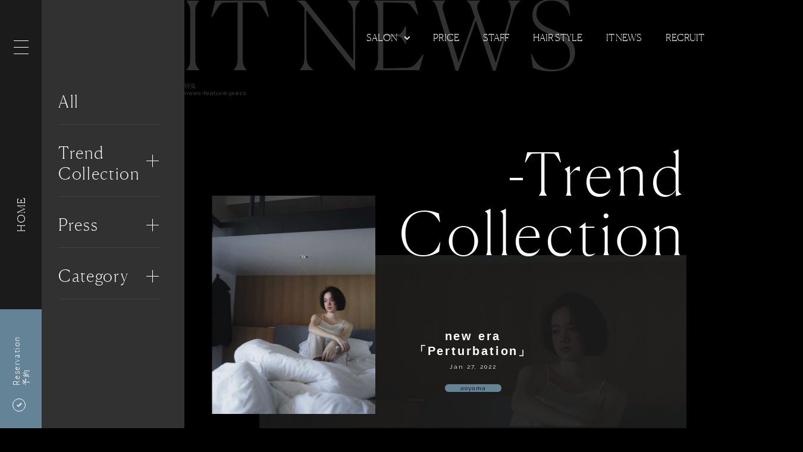

--- FILE ---
content_type: text/html; charset=UTF-8
request_url: https://minx-net.co.jp/it-news/726
body_size: 32104
content:
<!DOCTYPE html><html xml:lang="ja" lang="ja">
<head prefix="og: http://ogp.me/ns# fb: http://ogp.me/ns/fb# article: http://ogp.me/ns/article#">
  <meta charset="utf-8"/>  <title>new era 「Perturbation」 | 表参道銀座原宿の美容院MINX</title>
  <meta http-equiv="X-UA-Compatible" content="IE=Edge,chrome=1"/>  <meta name="format-detection" content="telephone=no,address=no,email=no"/>  <meta name="viewport" content="width=1280,user-scalable=0"/>  <meta name="Keywords" content="MINX,ミンクス,美容院,美容室,ヘアサロン"/>  <meta name="description" content="MINX aoyama new era「Perturbation」朝起きた時の自然な、柔らかいhairぼーっとした表情morningやhobby timeを楽しむ中にあるhair外に出る、人よりお洒落なhair美容院の外にあるhairは自然で、柔らかく、かわいい。direction by 和田流星hair by 和田流星　楠瀬有香　大城ちはるphoto by 川本幸輔"/>  <meta name="Copyright" content="&amp;copy;MINX All Rights Reserved."/>    <meta name="robots" content="index,follow"/>      <meta name="fb:app_id" content="1650924381623522"/>  <meta name="og:title" content="new era 「Perturbation」 | 表参道銀座原宿の美容院MINX"/>  <meta name="og:type" content="article"/>  <meta name="og:url" content="https://minx-net.co.jp/it-news/726"/>  <meta name="og:image" content="https://minx-net.co.jp/img/upload/news/726/main/itnews_726_main_newera%20%2814%29.jpg?1643255274"/>  <meta name="og:site_name" content="表参道銀座原宿の美容院MINX"/>  <meta name="og:description" content="MINX aoyama new era「Perturbation」朝起きた時の自然な、柔らかいhairぼーっとした表情morningやhobby timeを楽しむ中にあるhair外に出る、人よりお洒落なhair美容院の外にあるhairは自然で、柔らかく、かわいい。direction by 和田流星hair by 和田流星　楠瀬有香　大城ちはるphoto by 川本幸輔"/>  <meta name="twitter:card" content="summary_large_image"/>  <meta name="twitter:title" content="new era 「Perturbation」 | 表参道銀座原宿の美容院MINX"/>  <meta name="twitter:description" content="MINX aoyama new era「Perturbation」朝起きた時の自然な、柔らかいhairぼーっとした表情morningやhobby timeを楽しむ中にあるhair外に出る、人よりお洒落なhair美容院の外にあるhairは自然で、柔らかく、かわいい。direction by 和田流星hair by 和田流星　楠瀬有香　大城ちはるphoto by 川本幸輔"/>  <meta name="twitter:image" content="https://minx-net.co.jp/img/upload/news/726/main/itnews_726_main_newera%20%2814%29.jpg?1643255274"/>  <meta name="twitter:url" content="https://minx-net.co.jp/it-news/726"/>  <link href="/favicon.ico?1520845164" type="image/x-icon" rel="icon"/><link href="/favicon.ico?1520845164" type="image/x-icon" rel="shortcut icon"/>    <link rel="stylesheet" href="/css/main/itnews.css?1768811927"/><style>
  .-primaryColor,
  .reserveBtn{
    background-color: #658396 !important;
  }
</style>
<style>
  .shopsNav_item.-shibuya::after {
    background-color: #F189A3;
  }
  .shopsNav_item.-aoyama::after {
    background-color: #658396;
  }
  .shopsNav_item.-harajuku::after {
    background-color: #E68987;
  }
  .shopsNav_item.-ginza::after {
    background-color: #805E5B;
  }
  .shopsNav_item.-ginzacentral::after {
    background-color: #639990;
  }
</style>
    <!-- Global site tag (gtag.js) - Google Analytics -->
<script async src="https://www.googletagmanager.com/gtag/js?id=G-VTHNH0SYRL"></script>
<script>
window.dataLayer = window.dataLayer || [];
function gtag(){dataLayer.push(arguments);}
gtag('js', new Date());
gtag('config', 'G-VTHNH0SYRL');
gtag('config', 'UA-115186552-1');
</script>
  <!-- User Heat Tag -->
<script type="text/javascript">
(function(add, cla){window['UserHeatTag']=cla;window[cla]=window[cla]||function(){(window[cla].q=window[cla].q||[]).push(arguments)},window[cla].l=1*new Date();var ul=document.createElement('script');var tag = document.getElementsByTagName('script')[0];ul.async=1;ul.src=add;tag.parentNode.insertBefore(ul,tag);})('//uh.nakanohito.jp/uhj2/uh.js', '_uhtracker');_uhtracker({id:'uhN6fFEuCv'});
</script>
<!-- End User Heat Tag -->
</head>
<body class="preload">
  <svg aria-hidden="true" style="position: absolute; width: 0; height: 0; overflow: hidden;" version="1.1" xmlns="http://www.w3.org/2000/svg" xmlns:xlink="http://www.w3.org/1999/xlink">
<defs>
<symbol id="minx-hair" viewBox="0 0 32 32">
<title>hair</title>
<path d="M9.121 27.973v-0.659h-1.175v-1.163h-0.659v1.163h-1.175v0.659h1.175v1.175h0.659v-1.175h1.175zM13.579 29.543v-4.95h-0.755v2.121h-2.002v-2.121h-0.755v4.962h0.755v-2.169h2.013v2.169l0.743-0.012zM18.625 29.543l-1.822-4.962h-0.611l-1.81 4.962h0.803l0.336-0.995h1.954l0.336 0.995h0.815zM17.27 27.901h-1.522l0.767-2.205 0.755 2.205zM20.171 29.543v-4.95h-0.755v4.962l0.755-0.012zM25.001 29.543l-1.139-2.193c0.599-0.144 1.019-0.695 0.995-1.318 0.024-0.779-0.599-1.438-1.378-1.45-0.048 0-0.108 0-0.156 0h-1.918v4.962h0.755v-2.085h0.935l1.043 2.085h0.863zM24.102 26.043c0.012 0.419-0.312 0.767-0.731 0.779-0.036 0-0.072 0-0.108 0h-1.115v-1.558h1.115c0.419-0.048 0.791 0.252 0.839 0.671 0 0.036 0 0.072 0 0.108z"></path>
<path d="M11.482 11.973c-0.192 0.024-0.384-0.012-0.563-0.084-0.156-0.144-0.288-0.312-0.408-0.491-0.707-0.899-1.906-1.222-2.972-0.815-1.306 0.491-1.966 1.942-1.474 3.248 0 0.012 0.012 0.024 0.012 0.036 0.527 1.306 2.013 1.954 3.332 1.438 0.623-0.24 1.127-0.719 1.414-1.318 0.036-0.084 0.084-0.168 0.144-0.228 0.108-0.072 0.228-0.132 0.36-0.144 0.611-0.132 1.234-0.156 1.858-0.072l0.096-0.24c0.024-0.084 0.204-0.575 0.467-1.294-0.611-0.024-1.486-0.060-2.265-0.036zM8.977 14.202c-0.707 0.276-1.51-0.072-1.798-0.779-0.276-0.707 0.072-1.486 0.779-1.762 0 0 0.012 0 0.012-0.012 0.707-0.276 1.51 0.072 1.798 0.779 0.276 0.707-0.072 1.498-0.779 1.762 0 0.012 0 0.012-0.012 0.012v0zM26.055 9.121c-0.156-0.384-0.611-0.419-1.762-0.132-0.623 0.156-3.5 1.019-6.016 1.762-0.252 1.27-0.467 2.409-0.599 3.080 2.553-1.21 6.472-3.068 7.167-3.44 1.043-0.539 1.366-0.887 1.21-1.27v0zM17.906 17.942c-0.192-0.096-0.372-0.216-0.539-0.348-0.096-0.168-0.144-0.348-0.144-0.539-0.084-1.043-0.3-2.253-0.276-2.733 0 0 1.762-8.965 1.942-10.127s0.084-1.606-0.312-1.714c-0.407-0.108-0.707 0.24-1.163 1.318-0.443 1.091-3.548 9.684-3.548 9.684s2.049 0.803 1.738 3.895c0 0.132-0.048 0.252-0.108 0.36-0.060 0.072-0.132 0.132-0.216 0.168-1.21 0.683-1.642 2.217-0.947 3.428 0.336 0.599 0.899 1.031 1.57 1.198 1.366 0.372 2.769-0.419 3.152-1.774 0.288-1.079-0.18-2.229-1.151-2.816v0zM15.509 13.507c-0.252-0.072-0.408-0.324-0.348-0.587 0 0 0 0 0 0 0.072-0.252 0.336-0.408 0.599-0.336 0.252 0.072 0.408 0.324 0.348 0.587 0 0 0 0 0 0-0.072 0.252-0.336 0.396-0.599 0.336v0zM17.894 20.47c-0.204 0.731-0.971 1.163-1.702 0.959-0.731-0.192-1.175-0.935-0.983-1.666 0 0 0-0.012 0-0.012 0.204-0.731 0.971-1.163 1.702-0.959 0.731 0.192 1.175 0.935 0.983 1.666 0.012 0 0 0 0 0.012v0z"></path>
</symbol>
<symbol id="minx-birthday" viewBox="0 0 32 32">
<title>birthday</title>
<path d="M13.975 29.531h-1.93v-4.782h1.858c0.887 0 1.438 0.503 1.438 1.306 0 0.515-0.324 0.887-0.647 1.019 0.372 0.144 0.719 0.503 0.719 1.103 0 0.887-0.599 1.354-1.438 1.354zM13.843 25.408h-1.079v1.366h1.079c0.467 0 0.779-0.24 0.779-0.683s-0.324-0.683-0.779-0.683zM13.903 27.434h-1.139v1.45h1.139c0.503 0 0.791-0.312 0.791-0.731s-0.288-0.719-0.791-0.719z"></path>
<path d="M19.404 29.088c-0.3 0.3-0.743 0.455-1.234 0.455h-1.678v-4.782h1.678c0.491 0 0.935 0.144 1.234 0.455 0.515 0.515 0.479 1.21 0.479 1.906s0.036 1.45-0.479 1.966zM18.912 25.732c-0.204-0.216-0.467-0.324-0.815-0.324h-0.875v3.476h0.875c0.348 0 0.611-0.096 0.815-0.324 0.252-0.276 0.252-0.791 0.252-1.45s-0.012-1.103-0.252-1.378z"></path>
<path d="M19.056 8.138c0.815-0.264 1.546-0.731 2.121-1.366 0.252-0.276 0.455-0.599 0.611-0.947 0.144-0.324 0.228-0.683 0.228-1.043 0-0.24-0.036-0.479-0.12-0.707-0.084-0.252-0.204-0.479-0.372-0.683-0.228-0.3-0.527-0.527-0.863-0.695-0.336-0.156-0.695-0.24-1.055-0.24-0.276 0-0.551 0.048-0.803 0.132-0.419 0.144-0.803 0.396-1.103 0.731-0.348 0.384-0.611 0.839-0.755 1.342-0.228 0.707-0.899 2.325-0.923 2.361h-0.072c-0.024-0.036-0.695-1.654-0.923-2.361-0.108-0.336-0.264-0.671-0.455-0.959-0.252-0.384-0.611-0.707-1.019-0.935-0.372-0.204-0.779-0.312-1.198-0.312-0.491 0-0.971 0.144-1.378 0.419-0.419 0.288-0.743 0.707-0.911 1.198-0.072 0.228-0.12 0.467-0.108 0.707 0 0.24 0.036 0.479 0.108 0.707 0.132 0.419 0.336 0.803 0.611 1.139 0.467 0.563 1.055 1.007 1.714 1.306 0.779 0.348 1.618 0.527 2.469 0.515 0.527 0 1.103 0.012 1.115 0 0.024 0.012 0.587 0 1.115 0 0.683 0 1.342-0.108 1.966-0.312zM18.289 4.327c0.156-0.24 0.372-0.443 0.623-0.587 0.216-0.12 0.455-0.18 0.707-0.18 0.276 0 0.551 0.084 0.779 0.228 0.108 0.072 0.204 0.168 0.288 0.276s0.144 0.24 0.192 0.372c0.036 0.108 0.060 0.228 0.060 0.348 0 0.132-0.024 0.264-0.060 0.384-0.084 0.276-0.228 0.527-0.407 0.743-0.36 0.431-0.815 0.779-1.33 0.995-0.635 0.288-1.33 0.431-2.037 0.431h-0.12c0.407-0.743 0.743-1.522 0.983-2.337 0.084-0.24 0.192-0.467 0.324-0.671zM11.182 5.381c-0.084-0.192-0.132-0.396-0.132-0.599 0-0.12 0.024-0.24 0.060-0.348v0c0.048-0.132 0.108-0.252 0.192-0.372 0.12-0.156 0.288-0.288 0.467-0.372 0.192-0.084 0.396-0.132 0.611-0.132 0.156 0 0.324 0.024 0.479 0.084 0.252 0.084 0.479 0.24 0.671 0.443 0.24 0.264 0.419 0.575 0.515 0.923 0.24 0.815 0.563 1.594 0.971 2.337h-0.12c-0.551 0-1.091-0.084-1.606-0.252-0.635-0.204-1.21-0.575-1.666-1.055-0.192-0.204-0.336-0.419-0.443-0.659v0zM16.599 9.312v3.679h6.867v-3.679h-6.867zM8.533 11.733v1.258h6.867v-3.679h-6.867v2.421zM16.599 14.214h6.867v8.581h-6.867v-8.581zM8.533 14.214h6.867v8.581h-6.867v-8.581z"></path>
</symbol>
<symbol id="minx-next" viewBox="0 0 32 32">
<title>next</title>
<path d="M11.913 29.531v-5.225h-0.791v3.667l-2.409-3.667h-0.731v5.225h0.791v-3.679l2.409 3.679h0.731zM16.551 29.531v-0.707h-2.541v-1.57h2.169v-0.707h-2.169v-1.522h2.541v-0.707h-3.344v5.225l3.344-0.012zM21.357 29.531l-1.618-2.673 1.51-2.541h-0.911l-1.031 1.87-1.031-1.87h-0.911l1.51 2.541-1.618 2.673h0.911l1.127-2.002 1.139 2.002h0.923zM25.588 25.025v-0.707h-3.667v0.707h1.438v4.518h0.791v-4.518h1.438z"></path>
<path d="M24.114 5.369c-1.858-1.798-4.315-2.828-6.891-2.912-0.659-0.048-1.234 0.455-1.282 1.103-0.012 0.659 0.515 1.199 1.175 1.199 0 0 0 0 0.012 0 1.954 0.060 3.811 0.851 5.225 2.205 2.769 2.637 2.876 7.023 0.24 9.792-0.108 0.12-0.228 0.228-0.348 0.336-3.080 2.816-7.802 2.816-10.87 0-1.426-1.318-2.241-3.164-2.253-5.106 0-0.144 0-0.276 0.012-0.419l1.462 0.683c0.156 0.072 0.336 0.072 0.491 0 0.144-0.060 0.228-0.204 0.228-0.36l-0.144-6.052c-0.012-0.192-0.132-0.348-0.3-0.419-0.168-0.084-0.384-0.072-0.539 0.036l-5.225 3.56c-0.132 0.084-0.192 0.24-0.168 0.384 0.036 0.168 0.144 0.3 0.3 0.372l1.534 0.707c-0.084 0.503-0.132 1.007-0.132 1.51 0.012 2.565 1.091 5.010 2.972 6.748 4.063 3.727 10.295 3.727 14.346 0 3.727-3.404 3.991-9.181 0.587-12.908-0.132-0.156-0.288-0.312-0.431-0.455z"></path>
</symbol>
<symbol id="minx-new" viewBox="0 0 32 32">
<title>new</title>
<path d="M12.524 29.543v-4.974h-0.755v3.5l-2.301-3.5h-0.695v4.974h0.755v-3.5l2.301 3.5h0.695zM16.947 29.543v-0.683h-2.421v-1.498h2.073v-0.671h-2.073v-1.45h2.421v-0.671h-3.188v4.974h3.188zM23.563 24.569h-0.791l-0.863 3.56-0.995-3.56h-0.611l-0.995 3.56-0.863-3.56h-0.791l1.294 4.974h0.659l1.007-3.488 1.019 3.488h0.659l1.27-4.974z"></path>
<path d="M24.629 21.933l-0.18-2.277c-0.156-0.767-0.671-1.402-1.39-1.702l-3.596-1.414c-0.731-0.312-1.198-1.019-1.21-1.798v-0.515c0-0.288 0.048-0.563 0.144-0.827l0.024-0.048 0.036-0.048c0.024-0.024 2.193-2.84 2.193-5.369 0-2.984-1.954-5.142-4.638-5.142s-4.65 2.181-4.65 5.166c0 2.529 2.169 5.333 2.193 5.369l0.036 0.048 0.024 0.048c0.096 0.264 0.144 0.539 0.144 0.827v0.515c-0.012 0.791-0.479 1.486-1.198 1.798l-3.619 1.414c-0.707 0.3-1.222 0.935-1.378 1.702l-0.18 2.277-0.695-0.060 0.192-2.337c0.192-0.995 0.875-1.834 1.81-2.229l3.619-1.414c0.455-0.192 0.755-0.647 0.767-1.151v-0.503c0-0.18-0.024-0.36-0.084-0.539-0.324-0.431-2.325-3.164-2.325-5.765 0-3.392 2.241-5.849 5.333-5.849s5.333 2.457 5.333 5.849c0 2.613-2.002 5.345-2.313 5.753-0.060 0.18-0.084 0.36-0.084 0.539v0.515c0 0.503 0.312 0.959 0.779 1.151l3.596 1.414c0.947 0.407 1.618 1.234 1.822 2.229v0.036l0.18 2.289-0.683 0.048z"></path>
</symbol>
<symbol id="minx-arrow" viewBox="0 0 3 32">
<title>arrow</title>
<path d="M0 31.936v-31.936h0.32v31.168l2.368-2.272 0.224 0.224z"></path>
</symbol>
</defs>
</svg>
    <header class="header">
    
    <div class="header_sidebar">
      <label id="menu_btn" for="menu_toggle" class="header_menu-btn">
        <span class="btn_line"></span>
        <span class="btn_line"></span>
        <span class="btn_line"></span>
      </label>
      <a href="/" class="header_to-top">HOME</a>            <a href="#" class="header_reserve-btn js-reserve-btn" style="background-color:#658396;">
        <span class="header_reserve-btn_icon icon icon-check js-reserve-icon -is-active"></span>
        <dl class="header_reserve-btn_name js-reserve-text -is-active">
          <dt>Reservation</dt>
          <dd>予約</dd>
        </dl>
        <div class="header_reserve-btn_close js-reserve-close">
          <span class="header_reserve-btn_close_line"></span>
          <span class="header_reserve-btn_close_line"></span>
        </div>
      </a>
          </div>
    <input type="checkbox" id="menu_toggle" class="header_menu-toggle">
  <div class="header_menu header_menu-new">
      <h3 class="menu_logo"><svg id="logo" xmlns="http://www.w3.org/2000/svg" viewBox="0 0 340.38 144"><title>MINX</title><polygon class="logo-part" points="35.03 89.02 52.05 62.95 52.05 143.33 69.07 143.33 69.07 0.67 35.03 55.71 1 0.67 1 143.33 18.02 143.33 18.02 62.95 35.03 89.02"/><polygon class="logo-part" points="232 143.33 193.54 75.5 193.54 143.33 176.52 143.33 176.52 0.67 215.1 73.33 215.1 0.67 232 0.67 232 143.33"/><rect class="logo-part" x="113.6" y="0.67" width="17.02" height="142.65"/><polygon class="logo-part" points="307.55 93.12 323.72 143.33 339.89 143.33 315.51 66.33 336.51 0.67 319.62 0.67 307.55 37.84 295.48 0.67 278.58 0.67 299.58 66.33 275.2 143.33 291.38 143.33 307.55 93.12"/></svg></h3>
      <div id="js-header-menu" class="menu_body">
        <div class="menu_main">
          <ul class="menu_items">
            <li class="menu_item">
              <a href="/" class="menu_itemHit js-menu-item">HOME</a>            </li>
            <li class="menu_item">
              <a href="/#insideminx" class="menu_itemHit js-menu-item">Inside MINX</a>              <ul class="menu_subitems">
                <li class="menu_subitem"><a href="/insideminx/whatminxis" class="menu_subitemHit js-menu-item">Identity</a></li>
                <li class="menu_subitem"><a href="/insideminx/technique" class="menu_subitemHit js-menu-item">Technique</a></li>
              </ul>
            </li>
            <li class="menu_item">
              <a href="/styling/list" class="menu_itemHit js-menu-item">Hair Style</a>            </li>
            <li class="menu_item">
              <a href="/it-news/list?category=20" class="menu_itemHit js-menu-item">Trend Collection</a>            </li>
            <li class="menu_item">
              <a href="/it-news/list" class="menu_itemHit js-menu-item">It news</a>            </li>
            <li class="menu_item">
              <a href="/#salon" class="menu_itemHit js-menu-item">Salon</a>              <ul class="menu_subitems">
                <li class="menu_subitem"><a href="/salon/shibuya" class="menu_subitemHit js-menu-item">shibuya smart salon</a></li>
                <li class="menu_subitem"><a href="/salon/aoyama" class="menu_subitemHit js-menu-item">aoyama</a></li>
                <li class="menu_subitem"><a href="/salon/harajuku" class="menu_subitemHit js-menu-item">harajuku</a></li>
                <li class="menu_subitem"><a href="/salon/ginza" class="menu_subitemHit js-menu-item">ginza</a></li>
                <li class="menu_subitem"><a href="/salon/ginzacentral" class="menu_subitemHit js-menu-item">ginza central</a></li>
              </ul>
            </li>
            <li class="menu_item">
              <a href="/price" class="menu_itemHit js-menu-item">Price</a>            </li>
            <li class="menu_item">
              <a href="/staff/list" class="menu_itemHit js-menu-item">Staff</a>            </li>
            <li class="menu_item">
              <a href="/#morebeauty" class="menu_itemHit js-menu-item">More Beauty</a>              <ul class="menu_subitems">
                <li class="menu_subitem"><a href="/skincare" class="menu_subitemHit js-menu-item">Skincare</a></li>
                <li class="menu_subitem"><a href="/nail/salon/harajuku" class="menu_subitemHit js-menu-item">Nail</a></li>
                <li class="menu_subitem"><a href="http://minxeye.com/" class="menu_subitemHit js-menu-item">Eyelash</a></li>
                <li class="menu_subitem"><a href="/wedding" class="menu_subitemHit js-menu-item">Wedding</a></li>
              </ul>
            </li>
            <li class="menu_item">
              <a href="/company" class="menu_itemHit js-menu-item">Company</a>            </li>
            <li class="menu_item">
              <a href="/contact" class="menu_itemHit js-menu-item">Contact</a>            </li>
          </ul>
        </div>
        <div class="menu_sub">
          <ul class="menu_buttons">
            <li class="menu_button"><a href="/recruit" class="menu_buttonHit js-menu-item">Recruit</a></li>
            <li class="menu_button"><a href="/academy" class="menu_buttonHit js-menu-item">Academy</a></li>
          </ul>
        </div>
      </div>
    </div>
    <div id="header_reserve" class="header_menu">
      <div class="header-title-wrap">
        <h3 class="menu_logo -reserve"><svg id="logo" xmlns="http://www.w3.org/2000/svg" viewBox="0 0 340.38 144"><title>MINX</title><polygon class="logo-part" points="35.03 89.02 52.05 62.95 52.05 143.33 69.07 143.33 69.07 0.67 35.03 55.71 1 0.67 1 143.33 18.02 143.33 18.02 62.95 35.03 89.02"/><polygon class="logo-part" points="232 143.33 193.54 75.5 193.54 143.33 176.52 143.33 176.52 0.67 215.1 73.33 215.1 0.67 232 0.67 232 143.33"/><rect class="logo-part" x="113.6" y="0.67" width="17.02" height="142.65"/><polygon class="logo-part" points="307.55 93.12 323.72 143.33 339.89 143.33 315.51 66.33 336.51 0.67 319.62 0.67 307.55 37.84 295.48 0.67 278.58 0.67 299.58 66.33 275.2 143.33 291.38 143.33 307.55 93.12"/></svg></h3>
        <p class="menu_lead">Reserve</p>
      </div>
      <div class="menu_list">
                        <a href="https://8eca03.b-merit.jp/rntxze/web" class="menu_item" target="_blank">shibuya smart salon</a>                                <a href="https://b-merit.jp/web/login/?shop_code=0337462722" class="menu_item" target="_blank">aoyama</a>                                <a href="https://b-merit.jp/web/login/?shop_code=0334703301" class="menu_item" target="_blank">harajuku</a>                                <a href="https://b-merit.jp/web/login/?shop_code=0351593838" class="menu_item" target="_blank">ginza</a>                                <a href="https://8eca03.b-merit.jp/z3SPb7/web/reserve1/?from_coupon=1&amp;no_coupon=1&amp;redirect=1" class="menu_item" target="_blank">ginza central</a>                      </div>
    </div>
  </header>  <main class="page itnews">
  <aside class="section_sidebar itnewsList_sidebar">
  <div class="itnewsList_sort">
    <div class="itnewsList_sort_scroll-box js-perfect-scrollbar">
      <div class="itnewsList_sort_group">
        <a href="/it-news/list" class="itnewsList_sort_title -all">All</a>      </div>
            <div class="itnewsList_sort_group js-perfect-scrollbar-child">
        <label for="accordion_2" class="itnewsList_sort_title">Trend Collection</label>
        <input type="checkbox" id="accordion_2" class="itnewsList_sort_accordionToggle js-sort-accordionToggle">
        <div class="itnewsList_sort_list">
                    <a href="/it-news/list?category=20" class="list_item">All</a>                    <a href="/it-news/list?category=18" class="list_item">Trend Collection MINX</a>                    <a href="/it-news/list?category=13" class="list_item">Aoyama</a>                    <a href="/it-news/list?category=14" class="list_item">Harajuku</a>                    <a href="/it-news/list?category=15" class="list_item">Ginza</a>                    <a href="/it-news/list?category=17" class="list_item">Ginza 2chome</a>                    <a href="/it-news/list?category=21" class="list_item">Ginza Central</a>                  </div>
        <span class="list_item_icon -line2"></span>
      </div>
            <div class="itnewsList_sort_group js-perfect-scrollbar-child">
        <label for="accordion_1" class="itnewsList_sort_title">Press</label>
        <input type="checkbox" id="accordion_1" class="itnewsList_sort_accordionToggle js-sort-accordionToggle">
        <div class="itnewsList_sort_list">
                    <a href="/it-news/list?category=10" class="list_item">Interview</a>                    <a href="/it-news/list?category=9" class="list_item">Hair Style</a>                    <a href="/it-news/list?category=12" class="list_item">TV program</a>                    <a href="/it-news/list?category=11" class="list_item">Location</a>                    <a href="/it-news/list?category=2" class="list_item">Press</a>                  </div>
        <span class="list_item_icon"></span>
      </div>
            <div class="itnewsList_sort_group js-perfect-scrollbar-child">
        <label for="accordion_0" class="itnewsList_sort_title">Category</label>
        <input type="checkbox" id="accordion_0" class="itnewsList_sort_accordionToggle js-sort-accordionToggle">
        <div class="itnewsList_sort_list">
                    <a href="/it-news/list?category=8" class="list_item">News</a>                    <a href="/it-news/list?category=19" class="list_item">SPECIAL MOVIE</a>                    <a href="/it-news/list?category=1" class="list_item">Notice</a>                    <a href="/it-news/list?category=4" class="list_item">Beauty</a>                  </div>
        <span class="list_item_icon"></span>
      </div>
          </div>
  </div>
</aside>  <div class="section_wrapper itnewsList_section_wrapper">
    <section class="section itnews_section">
      <nav class="shopsNav shopsNav-itnews">
  <ul class="shopsNav_items">
    <li class="shopsNav_item">
      <a href="/#salon" class="shopsNav_itemHit">Salon</a>      <ul class="shopsNav_subItems">
        <li class="shopsNav_subItem shopsNav_subItem-shibuya"><a href="/salon/shibuya" class="shopsNav_subItemHit">shibuya smart salon</a></li>
        <li class="shopsNav_subItem shopsNav_subItem-aoyama"><a href="/salon/aoyama" class="shopsNav_subItemHit">aoyama</a></li>
        <li class="shopsNav_subItem shopsNav_subItem-harajuku"><a href="/salon/harajuku" class="shopsNav_subItemHit">harajuku</a></li>
        <li class="shopsNav_subItem shopsNav_subItem-ginza"><a href="/salon/ginza" class="shopsNav_subItemHit">ginza</a></li>
        <li class="shopsNav_subItem shopsNav_subItem-ginzacentral"><a href="/salon/ginzacentral" class="shopsNav_subItemHit">ginza central</a></li>
      </ul>
    </li>
    <li class="shopsNav_item">
      <a href="/#price" class="shopsNav_itemHit">Price</a>    </li>
    <li class="shopsNav_item">
      <a href="/staff/list" class="shopsNav_itemHit">Staff</a>    </li>
    <li class="shopsNav_item">
      <a href="/styling/list" class="shopsNav_itemHit">Hair Style</a>    </li>
    <li class="shopsNav_item">
      <a href="/it-news/list" class="shopsNav_itemHit">It news</a>    </li>
    <li class="shopsNav_item">
      <a href="/recruit" class="shopsNav_itemHit">Recruit</a>    </li>
  </ul>
</nav>
      <h2 class="section_pageTitle">It News</h1>
      <p class="section_pageSubTitle">特集<span class="-en">news-feature-press</span></p>
      <div class="itnews_contents">
        <p class="itnews_catName">
          <span class="catName_inner">
            -Trend Collection          </span>
        </p>
        <article class="itnews_entry">
          <div class="entry_eyecatch"><img src="/img/upload/news/726/main/itnews_726_main_newera%20%2814%29.jpg?1643255274" alt=""/></div>
          <div class="entry_container">
            <header class="entry_header">
              <div class="entry_header_img"><img src="/img/upload/news/726/main/itnews_726_main_newera%20%2814%29.jpg?1643255274" alt=""/></div>
              <div class="entry_header_inner">
                <h1 class="entry_header_title">new era 「Perturbation」</h1>
                <p class="entry_header_updated">Jan 27, 2022</p>
                                <p class="entry_header_tag -primaryColor">aoyama</p>
                                              </div>
            </header>
            <section class="entry_content_text"><p>MINX aoyama new era</p><p>「Perturbation」</p><p><br></p><p>朝起きた時の自然な、柔らかいhair</p><p><br></p><p><br></p><p>ぼーっとした表情</p><p><br></p><p><br></p><p>morningやhobby timeを楽しむ中にあるhair</p><p><br></p><p><br></p><p>外に出る、人よりお洒落なhair</p><p><br></p><p><br></p><p>美容院の外にあるhairは</p><p><br></p><p>自然で、柔らかく、かわいい。</p><p><br></p><p><br></p><p><img src="/img/upload/news/726/contents/newera (12).jpg" alt="newera (12).jpg" width="400px"></p><p><br></p><p><br></p><p><img src="/img/upload/news/726/contents/newera (13).jpg" alt="newera (13).jpg" width="400px"></p><p><br></p><p><br></p><p><img src="/img/upload/news/726/contents/newera (11).jpg" alt="newera (11).jpg" width="400px"></p><p><br></p><p><br></p><p><img src="/img/upload/news/726/contents/newera (6).jpg" alt="newera (6).jpg" width="400px"></p><p><br></p><p><br></p><p><img src="/img/upload/news/726/contents/newera (5).jpg" alt="newera (5).jpg" width="400px"></p><p><br></p><p><br></p><p><img src="/img/upload/news/726/contents/LINE_ALBUM_hair和田 make 大城_220127_6.jpg" alt="LINE_ALBUM_hair和田 make 大城_220127_6.jpg" width="400px"></p><p><br></p><p><br></p><p><img src="/img/upload/news/726/contents/newera (4).jpg" alt="newera (4).jpg" width="400px"></p><p><br></p><p><br></p><p><img src="/img/upload/news/726/contents/newera (2).jpg" alt="newera (2).jpg" width="400px"></p><p><br></p><p><br></p><p><img src="/img/upload/news/726/contents/newera (8).jpg" alt="newera (8).jpg" width="400px"></p><p><br></p><p><br></p><p><img src="/img/upload/news/726/contents/newera (9).jpg" alt="newera (9).jpg" width="400px"></p><p><br></p><p><br></p><p>direction by <a href="https://minx-net.co.jp/staff/18" target="_blank">和田流星</a></p><p>hair by <a href="https://minx-net.co.jp/staff/18" target="_blank">和田流星</a>　<a href="https://minx-net.co.jp/staff/197" target="_blank">楠瀬有香</a>　<a href="https://minx-net.co.jp/staff/250" target="_blank">大城ちはる</a></p><p>photo by <a href="https://www.instagram.com/kawamoto_kosuke/?hl=ja" target="_blank">川本幸輔</a></p></section>
                      </div>
          <aside class="entry_newtopics">
            <h4 class="newtopics_title">New topics</h4>
            <div class="newtopics_cards">
                            <a href="/it-news/881" class="cards_item">
                <div class="cards_item_img"><img src="/img/upload/news/881/main/itnews_881_main_MINX9.jpg?1725523288" alt="2024-25 A/W TREND COLLECTIONへのリンク"/></div>
                <p class="cards_item_title">2024-25 A/W TREND COLLECTION</p>
                <p class="cards_item_updated">Sep 05, 2024</p>
              </a>
                            <a href="/it-news/833" class="cards_item">
                <div class="cards_item_img"><img src="/img/upload/news/833/main/itnews_833_main_itnews_829_main_9%E6%9C%88MINX%20trend%20hairstyle.jpg?1695964561" alt="BEST TREND2023  -September-へのリンク"/></div>
                <p class="cards_item_title">BEST TREND2023  -September-</p>
                <p class="cards_item_updated">Sep 29, 2023</p>
              </a>
                            <a href="/it-news/825" class="cards_item">
                <div class="cards_item_img"><img src="/img/upload/news/825/main/itnews_825_main_itnews_824_main_%E2%80%992308TREND%20HairStyle.jpg?1692160096" alt="BEST TREND -August-へのリンク"/></div>
                <p class="cards_item_title">BEST TREND -August-</p>
                <p class="cards_item_updated">Aug 14, 2023</p>
              </a>
                            <a href="/it-news/827" class="cards_item">
                <div class="cards_item_img"><img src="/img/upload/news/827/main/itnews_827_main_itnews_806_main_LINE_ALBUM_B1_2023SS_230506_6.jpg?1692160287" alt="2023 SS TREND COLLECTIONへのリンク"/></div>
                <p class="cards_item_title">2023 SS TREND COLLECTION</p>
                <p class="cards_item_updated">May 05, 2023</p>
              </a>
                            <a href="/it-news/826" class="cards_item">
                <div class="cards_item_img"><img src="/img/upload/news/826/main/itnews_826_main_itnews_773_main_0801MINX%20003_0086.jpg?1692160196" alt="2022-23 TREND COLLECTIONへのリンク"/></div>
                <p class="cards_item_title">2022-23 TREND COLLECTION</p>
                <p class="cards_item_updated">Sep 01, 2022</p>
              </a>
                          </div>
          </aside>
          <aside class="entry_share">
            <h4 class="share_title">Share on</h4>
            <div class="share_list">
                            <a href="http://twitter.com/share?url=https://minx-net.co.jp/it-news/726&amp;text=new era 「Perturbation」｜表参道銀座原宿の美容院MINX" class="list_item icon icon-tw" target="_blank"></a>                            <a href="https://www.facebook.com/sharer/sharer.php?u=https://minx-net.co.jp/it-news/726" class="list_item icon icon-fb" target="_blank"></a>                            <a href="http://www.pinterest.com/pin/create/button/?url=https://minx-net.co.jp/it-news/726&amp;media=https://minx-net.co.jp/img/upload/news/726/main/itnews_726_main_newera (14).jpg&amp;description=new era 「Perturbation」｜表参道銀座原宿の美容院MINX" class="list_item icon icon-pintarest" target="_blank"></a>                            <a href="https://plus.google.com/share?url=https://minx-net.co.jp/it-news/726" class="list_item icon icon-google" target="_blank"></a>                            <a href="https://lineit.line.me/share/ui?url=https://minx-net.co.jp/it-news/726" class="list_item icon icon-line2" target="_blank"></a>                          </div>
          </aside>
        </article>
      </div>
    </section>
  </div>
  <section class="footer">
  <nav class="footer_nav">
            <a href="/company" class="footer_nav_item"><span class="icon icon-list"></span>会社概要</a>
        <a href="/policy" class="footer_nav_item"><span class="icon icon-list"></span>プライバシーポリシー</a>
        <a href="/contact" class="footer_nav_item"><span class="icon icon-list"></span>お問い合わせ</a>
        <a href="/recruit" class="footer_nav_item"><span class="icon icon-list"></span>リクルート</a>
        <a href="/academy" class="footer_nav_item"><span class="icon icon-list"></span>アカデミー</a>
      </nav>
    <div class="footer_sns">
    <div class="footer_sns_list">
            <a href="https://www.facebook.com/minx.jp/" class="footer_sns_list_item icon icon-fb" target="_blank"></a>            <a href="https://twitter.com/MINX_OFFICIAL" class="footer_sns_list_item icon icon-tw" target="_blank"></a>            <a href="https://www.instagram.com/minx.hairsalon.official/?hl=ja" class="footer_sns_list_item icon icon-ins" target="_blank"></a>          </div>
    <p class="footer_copyright">&copy;MINX All rights reserved.</p>
  </div>
</section></main>    <script src="/js/main/static.js?1768812133"></script></body>
</html>

--- FILE ---
content_type: text/css
request_url: https://minx-net.co.jp/css/main/itnews.css?1768811927
body_size: 235070
content:
@import url(https://fonts.googleapis.com/css?family=Cormorant+Garamond:300,400,500,600,700|Raleway:100,200,300,400,500,600,700|Roboto);/*! normalize.css v7.0.0 | MIT License | github.com/necolas/normalize.css */html{line-height:1.15;-ms-text-size-adjust:100%;-webkit-text-size-adjust:100%}body{margin:0}article,aside,footer,header,nav,section{display:block}h1{font-size:2em;margin:.67em 0}figcaption,figure,main{display:block}figure{margin:1em 40px}hr{overflow:visible;box-sizing:content-box;height:0}pre{font-family:monospace,monospace;font-size:1em}a{background-color:transparent;-webkit-text-decoration-skip:objects}abbr[title]{text-decoration:underline;text-decoration:underline dotted;border-bottom:none;-webkit-text-decoration:underline dotted}b,strong{font-weight:inherit}b,strong{font-weight:bolder}code,kbd,samp{font-family:monospace,monospace;font-size:1em}dfn{font-style:italic}mark{color:#000;background-color:#ff0}small{font-size:80%}sub,sup{font-size:75%;line-height:0;position:relative;vertical-align:baseline}sub{bottom:-.25em}sup{top:-.5em}audio,video{display:inline-block}audio:not([controls]){display:none;height:0}img{border-style:none}svg:not(:root){overflow:hidden}button,input,optgroup,select,textarea{font-family:sans-serif;font-size:100%;line-height:1.15;margin:0}button,input{overflow:visible}button,select{text-transform:none}[type=reset],[type=submit],button,html [type=button]{-webkit-appearance:button}[type=button]::-moz-focus-inner,[type=reset]::-moz-focus-inner,[type=submit]::-moz-focus-inner,button::-moz-focus-inner{padding:0;border-style:none}[type=button]:-moz-focusring,[type=reset]:-moz-focusring,[type=submit]:-moz-focusring,button:-moz-focusring{outline:1px dotted ButtonText}fieldset{padding:.35em .75em .625em}legend{display:table;box-sizing:border-box;max-width:100%;padding:0;white-space:normal;color:inherit}progress{display:inline-block;vertical-align:baseline}textarea{overflow:auto}[type=checkbox],[type=radio]{box-sizing:border-box;padding:0}[type=number]::-webkit-inner-spin-button,[type=number]::-webkit-outer-spin-button{height:auto}[type=search]{outline-offset:-2px;-webkit-appearance:textfield}[type=search]::-webkit-search-cancel-button,[type=search]::-webkit-search-decoration{-webkit-appearance:none}::-webkit-file-upload-button{font:inherit;-webkit-appearance:button}details,menu{display:block}summary{display:list-item}canvas{display:inline-block}template{display:none}[hidden]{display:none}@font-face{font-family:minx;font-weight:400;font-style:normal;src:url(/fonts/Icon/minx.ttf?wsvaqf) format('truetype'),url(/fonts/Icon/minx.woff?wsvaqf) format('woff'),url(/fonts/Icon/minx.svg?wsvaqf#minx) format('svg')}@font-face{font-family:'Canela Web';font-weight:100;font-style:normal;font-stretch:normal;src:url(/fonts/Canela/Canela-Thin-Web.eot);src:url(/fonts/Canela/Canela-Thin-Web.eot?#iefix) format('embedded-opentype'),url(/fonts/Canela/Canela-Thin-Web.woff2) format('woff2'),url(/fonts/Canela/Canela-Thin-Web.woff) format('woff')}@font-face{font-family:butler;font-weight:400;font-weight:200;font-style:normal;src:url(/fonts/butler/butler_ultra_light-webfont.woff2) format('woff2'),url(/fonts/butler/butler_ultra_light-webfont.woff) format('woff')}@font-face{font-family:butler;font-weight:400;font-weight:300;font-style:normal;src:url(/fonts/butler/butler_light-webfont.woff2) format('woff2'),url(/fonts/butler/butler_light-webfont.woff) format('woff')}@font-face{font-family:butler;font-weight:400;font-weight:400;font-style:normal;src:url(/fonts/butler/butler_regular-webfont.woff2) format('woff2'),url(/fonts/butler/butler_regular-webfont.woff) format('woff')}@font-face{font-family:butler;font-weight:400;font-weight:500;font-style:normal;src:url(/fonts/butler/butler_medium-webfont.woff2) format('woff2'),url(/fonts/butler/butler_medium-webfont.woff) format('woff')}@font-face{font-family:butler;font-weight:400;font-weight:600;font-style:normal;src:url(/fonts/butler/butler_bold-webfont.woff2) format('woff2'),url(/fonts/butler/butler_bold-webfont.woff) format('woff')}@font-face{font-family:butler;font-weight:400;font-weight:700;font-style:normal;src:url(/fonts/butler/butler_extrabold-webfont.woff2) format('woff2'),url(/fonts/butler/butler_extrabold-webfont.woff) format('woff')}@font-face{font-family:butler;font-weight:400;font-weight:800;font-style:normal;src:url(/fonts/butler/butler_black-webfont.woff2) format('woff2'),url(/fonts/butler/butler_black-webfont.woff) format('woff')}html{font-size:62.5%;overflow-x:hidden!important}body{font-family:'游ゴシック','Yu Gothic','游ゴシック体',YuGothic,'Helvetica Neue',Helvetica,Arial,Verdana,Roboto,'ヒラギノ角ゴ Pro W3','Hiragino Kaku Gothic Pro','Meiryo UI','メイリオ',Meiryo,'ＭＳ Ｐゴシック','MS PGothic',sans-serif;font-size:1.6em;font-size:16px;font-weight:200;line-height:1.25;color:#fff;background-color:#000;-webkit-font-feature-settings:'palt';font-feature-settings:'palt';touch-callout:none}_::-webkit-full-page-media,_:future,:root body{-webkit-font-smoothing:antialiased}div{display:block}img{-webkit-user-select:none;-moz-user-select:none;-ms-user-select:none;user-select:none;border:none}li{list-style:none}input[type=checkbox],input[type=radio],select{-webkit-appearance:none;-moz-appearance:none;appearance:none}input[type=checkbox]:focus,input[type=radio]:focus,select:focus{outline:0}button{font-family:'游ゴシック','Yu Gothic','游ゴシック体',YuGothic,'Helvetica Neue',Helvetica,Arial,Verdana,Roboto,'ヒラギノ角ゴ Pro W3','Hiragino Kaku Gothic Pro','Meiryo UI','メイリオ',Meiryo,'ＭＳ Ｐゴシック','MS PGothic',sans-serif;-webkit-tap-highlight-color:transparent;-webkit-appearance:none;-moz-appearance:none;appearance:none}button:active,button:focus{outline:0}textarea{resize:none}dd,dl,dt,h1,h2,h3,h4,h5,ol,p,ul{margin:0;padding:0}a{color:#fff;-webkit-tap-highlight-color:transparent}a:active,a:hover{text-decoration:none}figure{margin:0;padding:0}.link-block{display:block;width:100%;height:100%;text-align:center;text-decoration:none}.link-block:active,.link-block:hover{text-decoration:none}.fw-n{font-weight:400}.fw-b{font-weight:700}.fz-12{font-size:1.2rem}.fz-14{font-size:1.4rem}.fz-18{font-size:1.8rem}.fz-24{font-size:2.4rem}.fz-30{font-size:3rem}.fz-36{font-size:3.6rem}.fz-60{font-size:6rem}.fz-64{font-size:6.4rem}.fz-80{font-size:8rem}.mt-0{margin-top:0}.ml-0{margin-left:0}.mr-0{margin-right:0}.mb-0{margin-bottom:0}.pt-0{padding-top:0}.pl-0{padding-left:0}.pr-0{padding-right:0}.pb-0{padding-bottom:0}.mt-1{margin-top:.1rem}.ml-1{margin-left:.1rem}.mr-1{margin-right:.1rem}.mb-1{margin-bottom:.1rem}.pt-1{padding-top:.1rem}.pl-1{padding-left:.1rem}.pr-1{padding-right:.1rem}.pb-1{padding-bottom:.1rem}.mt-2{margin-top:.2rem}.ml-2{margin-left:.2rem}.mr-2{margin-right:.2rem}.mb-2{margin-bottom:.2rem}.pt-2{padding-top:.2rem}.pl-2{padding-left:.2rem}.pr-2{padding-right:.2rem}.pb-2{padding-bottom:.2rem}.mt-3{margin-top:.3rem}.ml-3{margin-left:.3rem}.mr-3{margin-right:.3rem}.mb-3{margin-bottom:.3rem}.pt-3{padding-top:.3rem}.pl-3{padding-left:.3rem}.pr-3{padding-right:.3rem}.pb-3{padding-bottom:.3rem}.mt-4{margin-top:.4rem}.ml-4{margin-left:.4rem}.mr-4{margin-right:.4rem}.mb-4{margin-bottom:.4rem}.pt-4{padding-top:.4rem}.pl-4{padding-left:.4rem}.pr-4{padding-right:.4rem}.pb-4{padding-bottom:.4rem}.mt-8{margin-top:.8rem}.ml-8{margin-left:.8rem}.mr-8{margin-right:.8rem}.mb-8{margin-bottom:.8rem}.pt-8{padding-top:.8rem}.pl-8{padding-left:.8rem}.pr-8{padding-right:.8rem}.pb-8{padding-bottom:.8rem}.mt-10{margin-top:1rem}.ml-10{margin-left:1rem}.mr-10{margin-right:1rem}.mb-10{margin-bottom:1rem}.pt-10{padding-top:1rem}.pl-10{padding-left:1rem}.pr-10{padding-right:1rem}.pb-10{padding-bottom:1rem}.mt-12{margin-top:1.2rem}.ml-12{margin-left:1.2rem}.mr-12{margin-right:1.2rem}.mb-12{margin-bottom:1.2rem}.pt-12{padding-top:1.2rem}.pl-12{padding-left:1.2rem}.pr-12{padding-right:1.2rem}.pb-12{padding-bottom:1.2rem}.mt-14{margin-top:1.4rem}.ml-14{margin-left:1.4rem}.mr-14{margin-right:1.4rem}.mb-14{margin-bottom:1.4rem}.pt-14{padding-top:1.4rem}.pl-14{padding-left:1.4rem}.pr-14{padding-right:1.4rem}.pb-14{padding-bottom:1.4rem}.mt-16{margin-top:1.6rem}.ml-16{margin-left:1.6rem}.mr-16{margin-right:1.6rem}.mb-16{margin-bottom:1.6rem}.pt-16{padding-top:1.6rem}.pl-16{padding-left:1.6rem}.pr-16{padding-right:1.6rem}.pb-16{padding-bottom:1.6rem}.mt-18{margin-top:1.8rem}.ml-18{margin-left:1.8rem}.mr-18{margin-right:1.8rem}.mb-18{margin-bottom:1.8rem}.pt-18{padding-top:1.8rem}.pl-18{padding-left:1.8rem}.pr-18{padding-right:1.8rem}.pb-18{padding-bottom:1.8rem}.mt-20{margin-top:2rem}.ml-20{margin-left:2rem}.mr-20{margin-right:2rem}.mb-20{margin-bottom:2rem}.pt-20{padding-top:2rem}.pl-20{padding-left:2rem}.pr-20{padding-right:2rem}.pb-20{padding-bottom:2rem}.mt-24{margin-top:2.4rem}.ml-24{margin-left:2.4rem}.mr-24{margin-right:2.4rem}.mb-24{margin-bottom:2.4rem}.pt-24{padding-top:2.4rem}.pl-24{padding-left:2.4rem}.pr-24{padding-right:2.4rem}.pb-24{padding-bottom:2.4rem}.mt-28{margin-top:2.8rem}.ml-28{margin-left:2.8rem}.mr-28{margin-right:2.8rem}.mb-28{margin-bottom:2.8rem}.pt-28{padding-top:2.8rem}.pl-28{padding-left:2.8rem}.pr-28{padding-right:2.8rem}.pb-28{padding-bottom:2.8rem}.mt-32{margin-top:3.2rem}.ml-32{margin-left:3.2rem}.mr-32{margin-right:3.2rem}.mb-32{margin-bottom:3.2rem}.pt-32{padding-top:3.2rem}.pl-32{padding-left:3.2rem}.pr-32{padding-right:3.2rem}.pb-32{padding-bottom:3.2rem}.mt-40{margin-top:4rem}.ml-40{margin-left:4rem}.mr-40{margin-right:4rem}.mb-40{margin-bottom:4rem}.pt-40{padding-top:4rem}.pl-40{padding-left:4rem}.pr-40{padding-right:4rem}.pb-40{padding-bottom:4rem}.mt-48{margin-top:4.8rem}.ml-48{margin-left:4.8rem}.mr-48{margin-right:4.8rem}.mb-48{margin-bottom:4.8rem}.pt-48{padding-top:4.8rem}.pl-48{padding-left:4.8rem}.pr-48{padding-right:4.8rem}.pb-48{padding-bottom:4.8rem}.mt-56{margin-top:5.6rem}.ml-56{margin-left:5.6rem}.mr-56{margin-right:5.6rem}.mb-56{margin-bottom:5.6rem}.pt-56{padding-top:5.6rem}.pl-56{padding-left:5.6rem}.pr-56{padding-right:5.6rem}.pb-56{padding-bottom:5.6rem}.mt-64{margin-top:6.4rem}.ml-64{margin-left:6.4rem}.mr-64{margin-right:6.4rem}.mb-64{margin-bottom:6.4rem}.pt-64{padding-top:6.4rem}.pl-64{padding-left:6.4rem}.pr-64{padding-right:6.4rem}.pb-64{padding-bottom:6.4rem}.mt-72{margin-top:7.2rem}.ml-72{margin-left:7.2rem}.mr-72{margin-right:7.2rem}.mb-72{margin-bottom:7.2rem}.pt-72{padding-top:7.2rem}.pl-72{padding-left:7.2rem}.pr-72{padding-right:7.2rem}.pb-72{padding-bottom:7.2rem}.mt-80{margin-top:8rem}.ml-80{margin-left:8rem}.mr-80{margin-right:8rem}.mb-80{margin-bottom:8rem}.pt-80{padding-top:8rem}.pl-80{padding-left:8rem}.pr-80{padding-right:8rem}.pb-80{padding-bottom:8rem}.mt-88{margin-top:8.8rem}.ml-88{margin-left:8.8rem}.mr-88{margin-right:8.8rem}.mb-88{margin-bottom:8.8rem}.pt-88{padding-top:8.8rem}.pl-88{padding-left:8.8rem}.pr-88{padding-right:8.8rem}.pb-88{padding-bottom:8.8rem}.mt-96{margin-top:9.6rem}.ml-96{margin-left:9.6rem}.mr-96{margin-right:9.6rem}.mb-96{margin-bottom:9.6rem}.pt-96{padding-top:9.6rem}.pl-96{padding-left:9.6rem}.pr-96{padding-right:9.6rem}.pb-96{padding-bottom:9.6rem}.ta-l{text-align:left}.ta-r{text-align:right}.ta-c{text-align:center}.va-t{vertical-align:top}.va-m{vertical-align:middle}.va-b{vertical-align:bottom}.fl-l{float:left}.fl-r{float:right}.pos-r{position:relative}.pos-a{position:absolute}.pos-f{position:fixed}.show{display:block}.hide{display:none}.transparent{opacity:0!important;-moz-opacity:0!important}.transparent a{cursor:default;pointer-events:none}.full{width:100%;height:100%}.clearfix{clear:both}.ff-g{font-family:'游ゴシック','Yu Gothic','游ゴシック体',YuGothic,'Helvetica Neue',Helvetica,Arial,Verdana,Roboto,'ヒラギノ角ゴ Pro W3','Hiragino Kaku Gothic Pro','Meiryo UI','メイリオ',Meiryo,'ＭＳ Ｐゴシック','MS PGothic',sans-serif}.ff-m{font-family:'游明朝',YuMincho,'ヒラギノ明朝 ProN W3','Hiragino Mincho ProN','HG明朝E','ＭＳ Ｐ明朝','ＭＳ 明朝',serif}.col-cs-1{position:relative;float:left;width:100%}.col-cs-2{position:relative;float:left;width:50%}.col-cs-3{position:relative;float:left;width:33.33333%}.col-cs-4{position:relative;float:left;width:25%}.col-cs-5{position:relative;float:left;width:20%}.col-cs-6{position:relative;float:left;width:16.66667%}.col-cs-7{position:relative;float:left;width:14.28571%}.col-cs-8{position:relative;float:left;width:12.5%}.icon{font-family:minx!important;font-weight:400;font-style:normal;font-variant:normal;line-height:1;text-transform:none;speak:none;-webkit-font-smoothing:antialiased;-moz-osx-font-smoothing:grayscale}.icon-feather:before{content:'\e914'}.icon-cell:before{content:'\e90f'}.icon-pen:before{content:'\e910'}.icon-scissor:before{content:'\e911'}.icon-tel:before{content:'\e912'}.icon-mail:before{content:'\e913'}.icon-zoom:before{content:'\e90e'}.icon-cchannel:before{content:'\e907'}.icon-blog:before{content:'\e90c'}.icon-reserve:before{content:'\e90d'}.icon-google:before{content:'\e909'}.icon-line2:before{content:'\e90a'}.icon-pintarest:before{content:'\e90b'}.icon-search:before{content:'\e908'}.icon-list:before{content:'\e905'}.icon-check:before{content:'\e904'}.icon-readmore:before{content:'\e906'}.icon-fb:before{content:'\e900'}.icon-ins:before{content:'\e901'}.icon-line:before{content:'\e902'}.icon-tw:before{content:'\e903'}.Canela-Thin-Web{font-family:'Canela Web';font-weight:100;font-style:normal;font-stretch:normal}.logo-part{fill:#fff}.preload *{-webkit-transition:none!important;transition:none!important}.header{position:fixed;z-index:3;top:0;left:0}.header_logo{width:calc((26rem + (1vw - 10.24px) * 31.25) * 1);max-width:39rem;height:16.2rem;margin-left:70px;padding-top:61px;padding-left:64px;-webkit-transition:-webkit-transform .6s;transition:-webkit-transform .6s;transition:transform .6s;transition:transform .6s,-webkit-transform .6s;-webkit-transform-origin:64px 61px;transform-origin:64px 61px}.header_logo.-is-scroll{-webkit-transform:scale(.31795,.31795);transform:scale(.31795,.31795)}.header_logo_link{display:block;width:100%;height:100%}.header_sidebar{position:absolute;z-index:1;top:0;left:0;display:-webkit-box;display:-webkit-flex;display:-ms-flexbox;display:flex;flex-direction:column;width:70px;height:100vh;background-color:#1b1b1b;-webkit-box-orient:vertical;-webkit-box-direction:normal;-webkit-flex-direction:column;-ms-flex-direction:column;-webkit-box-pack:justify;-webkit-justify-content:space-between;-ms-flex-pack:justify;justify-content:space-between;-webkit-box-pack:center;-webkit-justify-content:center;-ms-flex-pack:center;justify-content:center}.header_menu-btn{position:absolute;top:0;right:0;left:0;display:block;width:2.5rem;margin:6.8rem auto 0;cursor:pointer}.header_menu-btn>.btn_line{position:relative;display:block;width:100%;height:.1rem;margin-bottom:1rem;-webkit-transition:opacity .4s,-webkit-transform .4s;transition:opacity .4s,-webkit-transform .4s;transition:transform .4s,opacity .4s;transition:transform .4s,opacity .4s,-webkit-transform .4s;background-color:#fff}.header_menu-btn.-is-active>.btn_line:first-of-type{-webkit-transform:translate(0,1.1rem) rotate(45deg);transform:translate(0,1.1rem) rotate(45deg)}.header_menu-btn.-is-active>.btn_line:nth-of-type(2){opacity:0}.header_menu-btn.-is-active>.btn_line:last-of-type{-webkit-transform:translate(0,-1.1rem) rotate(-45deg);transform:translate(0,-1.1rem) rotate(-45deg)}.header_menu-toggle{display:none}.header_gnav .gnav_group{display:-webkit-box;display:-webkit-flex;display:-ms-flexbox;display:flex;flex-direction:column;-webkit-box-orient:vertical;-webkit-box-direction:normal;-webkit-flex-direction:column;-ms-flex-direction:column;-webkit-box-align:center;-webkit-align-items:center;-ms-flex-align:center;align-items:center}.header_gnav .gnav_item{display:-webkit-box;display:-webkit-flex;display:-ms-flexbox;display:flex;box-sizing:border-box;width:1rem;height:1rem;-webkit-box-align:center;-webkit-align-items:center;-ms-flex-align:center;align-items:center;-webkit-box-pack:center;-webkit-justify-content:center;-ms-flex-pack:center;justify-content:center}.header_gnav .gnav_item:not(:last-of-type){margin-bottom:.6rem}.header_gnav .gnav_item::before{display:block;width:.3rem;height:.1rem;content:'';background-color:#fff}.header_gnav .gnav_item.-is-active::before{display:block;box-sizing:border-box;width:1rem;height:1rem;content:'';border:.1rem solid #fff;border-radius:50%;background-color:transparent}.header_reserve-btn{position:relative;position:absolute;bottom:0;left:0;width:100%;height:200px;-webkit-transition:background-color .6s;transition:background-color .6s;text-decoration:none;background-color:#281313}.header_reserve-btn::before{position:absolute;top:-14px;left:34px;display:block;width:1px;height:28px;content:'';-webkit-transition:-webkit-transform .6s;transition:-webkit-transform .6s;transition:transform .6s;transition:transform .6s,-webkit-transform .6s;-webkit-transform:scaleY(0);transform:scaleY(0);-webkit-transform-origin:0 100%;transform-origin:0 100%;background-color:#fff}.header_reserve-btn:hover::before{-webkit-transform:scaleY(1);transform:scaleY(1)}.header_reserve-btn_icon{font-size:1rem;line-height:1;position:absolute;bottom:2.8rem;left:21px;visibility:hidden;padding:.5rem;-webkit-transition:opacity .6s,visibility .6s;transition:opacity .6s,visibility .6s;opacity:0;border:.1rem solid #fff;border-radius:50%}.header_reserve-btn_icon.-is-active{visibility:visible;opacity:1}.header_reserve-btn_name{font-family:'Canela Web','游明朝',YuMincho,'ヒラギノ明朝 ProN W3','Hiragino Mincho ProN','HG明朝E','ＭＳ Ｐ明朝','ＭＳ 明朝',serif;font-weight:100;position:absolute;bottom:4rem;left:19px;visibility:hidden;min-width:-webkit-max-content;min-width:-moz-max-content;min-width:max-content;-webkit-transition:opacity .6s,visibility .6s;transition:opacity .6s,visibility .6s;-webkit-transform:rotate(270deg);transform:rotate(270deg);-webkit-transform-origin:0 0;transform-origin:0 0;text-decoration:none;opacity:0}.header_reserve-btn_name>dt{font-size:1.4rem;letter-spacing:.14rem}.header_reserve-btn_name>dd{font-size:1.2rem;letter-spacing:.24rem}.header_reserve-btn_name.-is-active{visibility:visible;opacity:1}.header_reserve-btn_close{position:absolute;top:0;right:0;bottom:0;left:0;visibility:hidden;width:25px;height:25px;margin:auto;-webkit-transition:opacity .6s,visibility .6s;transition:opacity .6s,visibility .6s;opacity:0}.header_reserve-btn_close_line{position:relative;display:block;width:100%;height:1px;margin-bottom:10px;-webkit-transition:opacity .4s,-webkit-transform .4s;transition:opacity .4s,-webkit-transform .4s;transition:transform .4s,opacity .4s;transition:transform .4s,opacity .4s,-webkit-transform .4s;background-color:#fff}.header_reserve-btn_close_line:first-of-type{-webkit-transform:translate(0,11px) rotate(45deg);transform:translate(0,11px) rotate(45deg)}.header_reserve-btn_close_line:last-of-type{-webkit-transform:translate(0,0) rotate(-45deg);transform:translate(0,0) rotate(-45deg)}.header_reserve-btn_close.-is-active{visibility:visible;opacity:1}.header_menu{position:absolute;top:0;width:100vw;height:100vh;padding-top:4rem;-webkit-transition:-webkit-transform .7s;transition:-webkit-transform .7s;transition:transform .7s;transition:transform .7s,-webkit-transform .7s;-webkit-transform:translateX(-100%);transform:translateX(-100%);background-color:rgba(0,0,0,.9)}.header_menu .menu_logo{visibility:hidden;width:20rem;margin:0 auto 40px;-webkit-transition:opacity .4s,visibility .4s,-webkit-transform .4s;transition:opacity .4s,visibility .4s,-webkit-transform .4s;transition:opacity .4s,visibility .4s,transform .4s;transition:opacity .4s,visibility .4s,transform .4s,-webkit-transform .4s;-webkit-transform:translateX(-10rem);transform:translateX(-10rem);opacity:0}.header_menu .menu_logo.-reserve{margin-bottom:0}.header_menu .menu_logo>svg polygon{fill:#fff}.header_menu .menu_lead{font-family:'Canela Web','游明朝',YuMincho,'ヒラギノ明朝 ProN W3','Hiragino Mincho ProN','HG明朝E','ＭＳ Ｐ明朝','ＭＳ 明朝',serif;font-size:4rem;font-weight:100;visibility:hidden;margin-bottom:48px;-webkit-transition:opacity .4s,visibility .4s,-webkit-transform .4s;transition:opacity .4s,visibility .4s,-webkit-transform .4s;transition:opacity .4s,visibility .4s,transform .4s;transition:opacity .4s,visibility .4s,transform .4s,-webkit-transform .4s;-webkit-transform:translateX(-10rem);transform:translateX(-10rem);text-align:center;letter-spacing:.48rem;text-transform:uppercase;opacity:0;color:#fff}.header_menu div.menu_list{display:-webkit-box;display:-webkit-flex;display:-ms-flexbox;display:flex;flex-direction:column;-webkit-box-align:center;-webkit-align-items:center;-ms-flex-align:center;align-items:center;-webkit-box-orient:vertical;-webkit-box-direction:normal;-webkit-flex-direction:column;-ms-flex-direction:column}.header_menu a.menu_item{font-family:'Canela Web','游明朝',YuMincho,'ヒラギノ明朝 ProN W3','Hiragino Mincho ProN','HG明朝E','ＭＳ Ｐ明朝','ＭＳ 明朝',serif;font-size:2rem;font-weight:100;line-height:1;visibility:hidden;padding:14px 16px;cursor:pointer;-webkit-transition:opacity .4s,visibility .4s,-webkit-transform .4s;transition:opacity .4s,visibility .4s,-webkit-transform .4s;transition:opacity .4s,visibility .4s,transform .4s;transition:opacity .4s,visibility .4s,transform .4s,-webkit-transform .4s;-webkit-transform:translateX(-50%);transform:translateX(-50%);text-decoration:none;letter-spacing:.24rem;opacity:0;color:#fff}.header_menu.-is-active{-webkit-transform:translateX(0);transform:translateX(0)}.header_menu.-is-active .menu_logo{visibility:visible;-webkit-transition:opacity .6s ease .3s,visibility .6s ease .3s,-webkit-transform .6s ease .3s;transition:opacity .6s ease .3s,visibility .6s ease .3s,-webkit-transform .6s ease .3s;transition:opacity .6s ease .3s,visibility .6s ease .3s,transform .6s ease .3s;transition:opacity .6s ease .3s,visibility .6s ease .3s,transform .6s ease .3s,-webkit-transform .6s ease .3s;-webkit-transform:translateY(0);transform:translateY(0);opacity:1}.header_menu.-is-active .menu_lead{visibility:visible;-webkit-transition:opacity .6s ease .3s,visibility .6s ease .3s,-webkit-transform .6s ease .3s;transition:opacity .6s ease .3s,visibility .6s ease .3s,-webkit-transform .6s ease .3s;transition:opacity .6s ease .3s,visibility .6s ease .3s,transform .6s ease .3s;transition:opacity .6s ease .3s,visibility .6s ease .3s,transform .6s ease .3s,-webkit-transform .6s ease .3s;-webkit-transform:translateY(0);transform:translateY(0);opacity:1}.header_menu.-is-active a.menu_item{visibility:visible;-webkit-transform:translateY(0);transform:translateY(0);opacity:1}.header_menu.-is-active a.menu_item:nth-of-type(1){-webkit-transition:opacity .6s ease .4s,visibility .6s ease .4s,-webkit-transform .6s ease .4s;transition:opacity .6s ease .4s,visibility .6s ease .4s,-webkit-transform .6s ease .4s;transition:opacity .6s ease .4s,visibility .6s ease .4s,transform .6s ease .4s;transition:opacity .6s ease .4s,visibility .6s ease .4s,transform .6s ease .4s,-webkit-transform .6s ease .4s}.header_menu.-is-active a.menu_item:nth-of-type(2){-webkit-transition:opacity .6s ease .5s,visibility .6s ease .5s,-webkit-transform .6s ease .5s;transition:opacity .6s ease .5s,visibility .6s ease .5s,-webkit-transform .6s ease .5s;transition:opacity .6s ease .5s,visibility .6s ease .5s,transform .6s ease .5s;transition:opacity .6s ease .5s,visibility .6s ease .5s,transform .6s ease .5s,-webkit-transform .6s ease .5s}.header_menu.-is-active a.menu_item:nth-of-type(3){-webkit-transition:opacity .6s ease .6s,visibility .6s ease .6s,-webkit-transform .6s ease .6s;transition:opacity .6s ease .6s,visibility .6s ease .6s,-webkit-transform .6s ease .6s;transition:opacity .6s ease .6s,visibility .6s ease .6s,transform .6s ease .6s;transition:opacity .6s ease .6s,visibility .6s ease .6s,transform .6s ease .6s,-webkit-transform .6s ease .6s}.header_menu.-is-active a.menu_item:nth-of-type(4){-webkit-transition:opacity .6s ease .7s,visibility .6s ease .7s,-webkit-transform .6s ease .7s;transition:opacity .6s ease .7s,visibility .6s ease .7s,-webkit-transform .6s ease .7s;transition:opacity .6s ease .7s,visibility .6s ease .7s,transform .6s ease .7s;transition:opacity .6s ease .7s,visibility .6s ease .7s,transform .6s ease .7s,-webkit-transform .6s ease .7s}.header_menu.-is-active a.menu_item:nth-of-type(5){-webkit-transition:opacity .6s ease .8s,visibility .6s ease .8s,-webkit-transform .6s ease .8s;transition:opacity .6s ease .8s,visibility .6s ease .8s,-webkit-transform .6s ease .8s;transition:opacity .6s ease .8s,visibility .6s ease .8s,transform .6s ease .8s;transition:opacity .6s ease .8s,visibility .6s ease .8s,transform .6s ease .8s,-webkit-transform .6s ease .8s}.header_menu.-is-active a.menu_item:nth-of-type(6){-webkit-transition:opacity .6s ease .9s,visibility .6s ease .9s,-webkit-transform .6s ease .9s;transition:opacity .6s ease .9s,visibility .6s ease .9s,-webkit-transform .6s ease .9s;transition:opacity .6s ease .9s,visibility .6s ease .9s,transform .6s ease .9s;transition:opacity .6s ease .9s,visibility .6s ease .9s,transform .6s ease .9s,-webkit-transform .6s ease .9s}.header_menu.-is-active a.menu_item:nth-of-type(7){-webkit-transition:opacity .6s ease 1s,visibility .6s ease 1s,-webkit-transform .6s ease 1s;transition:opacity .6s ease 1s,visibility .6s ease 1s,-webkit-transform .6s ease 1s;transition:opacity .6s ease 1s,visibility .6s ease 1s,transform .6s ease 1s;transition:opacity .6s ease 1s,visibility .6s ease 1s,transform .6s ease 1s,-webkit-transform .6s ease 1s}.header_menu.-is-active a.menu_item:nth-of-type(8){-webkit-transition:opacity .6s ease 1.1s,visibility .6s ease 1.1s,-webkit-transform .6s ease 1.1s;transition:opacity .6s ease 1.1s,visibility .6s ease 1.1s,-webkit-transform .6s ease 1.1s;transition:opacity .6s ease 1.1s,visibility .6s ease 1.1s,transform .6s ease 1.1s;transition:opacity .6s ease 1.1s,visibility .6s ease 1.1s,transform .6s ease 1.1s,-webkit-transform .6s ease 1.1s}.header_menu.-is-active a.menu_item:nth-of-type(9){-webkit-transition:opacity .6s ease 1.2s,visibility .6s ease 1.2s,-webkit-transform .6s ease 1.2s;transition:opacity .6s ease 1.2s,visibility .6s ease 1.2s,-webkit-transform .6s ease 1.2s;transition:opacity .6s ease 1.2s,visibility .6s ease 1.2s,transform .6s ease 1.2s;transition:opacity .6s ease 1.2s,visibility .6s ease 1.2s,transform .6s ease 1.2s,-webkit-transform .6s ease 1.2s}.header_menu.-is-active a.menu_item:nth-of-type(10){-webkit-transition:opacity .6s ease 1.3s,visibility .6s ease 1.3s,-webkit-transform .6s ease 1.3s;transition:opacity .6s ease 1.3s,visibility .6s ease 1.3s,-webkit-transform .6s ease 1.3s;transition:opacity .6s ease 1.3s,visibility .6s ease 1.3s,transform .6s ease 1.3s;transition:opacity .6s ease 1.3s,visibility .6s ease 1.3s,transform .6s ease 1.3s,-webkit-transform .6s ease 1.3s}.header_menu.-is-active a.menu_item:nth-of-type(11){-webkit-transition:opacity .6s ease 1.4s,visibility .6s ease 1.4s,-webkit-transform .6s ease 1.4s;transition:opacity .6s ease 1.4s,visibility .6s ease 1.4s,-webkit-transform .6s ease 1.4s;transition:opacity .6s ease 1.4s,visibility .6s ease 1.4s,transform .6s ease 1.4s;transition:opacity .6s ease 1.4s,visibility .6s ease 1.4s,transform .6s ease 1.4s,-webkit-transform .6s ease 1.4s}.header_menu.-is-active a.menu_item:nth-of-type(12){-webkit-transition:opacity .6s ease 1.5s,visibility .6s ease 1.5s,-webkit-transform .6s ease 1.5s;transition:opacity .6s ease 1.5s,visibility .6s ease 1.5s,-webkit-transform .6s ease 1.5s;transition:opacity .6s ease 1.5s,visibility .6s ease 1.5s,transform .6s ease 1.5s;transition:opacity .6s ease 1.5s,visibility .6s ease 1.5s,transform .6s ease 1.5s,-webkit-transform .6s ease 1.5s}.header_menu.-is-active a.menu_item:nth-of-type(13){-webkit-transition:opacity .6s ease 1.6s,visibility .6s ease 1.6s,-webkit-transform .6s ease 1.6s;transition:opacity .6s ease 1.6s,visibility .6s ease 1.6s,-webkit-transform .6s ease 1.6s;transition:opacity .6s ease 1.6s,visibility .6s ease 1.6s,transform .6s ease 1.6s;transition:opacity .6s ease 1.6s,visibility .6s ease 1.6s,transform .6s ease 1.6s,-webkit-transform .6s ease 1.6s}.header_menu.-is-active a.menu_item:nth-of-type(14){-webkit-transition:opacity .6s ease 1.7s,visibility .6s ease 1.7s,-webkit-transform .6s ease 1.7s;transition:opacity .6s ease 1.7s,visibility .6s ease 1.7s,-webkit-transform .6s ease 1.7s;transition:opacity .6s ease 1.7s,visibility .6s ease 1.7s,transform .6s ease 1.7s;transition:opacity .6s ease 1.7s,visibility .6s ease 1.7s,transform .6s ease 1.7s,-webkit-transform .6s ease 1.7s}.header_menu.-is-active a.menu_item:nth-of-type(15){-webkit-transition:opacity .6s ease 1.8s,visibility .6s ease 1.8s,-webkit-transform .6s ease 1.8s;transition:opacity .6s ease 1.8s,visibility .6s ease 1.8s,-webkit-transform .6s ease 1.8s;transition:opacity .6s ease 1.8s,visibility .6s ease 1.8s,transform .6s ease 1.8s;transition:opacity .6s ease 1.8s,visibility .6s ease 1.8s,transform .6s ease 1.8s,-webkit-transform .6s ease 1.8s}.header_menu-toggle:checked+.header_menu{-webkit-transform:translateX(0);transform:translateX(0)}.header_menu-toggle:checked+.header_menu .menu_logo{visibility:visible;-webkit-transition:opacity .6s ease .3s,visibility .6s ease .3s,-webkit-transform .6s ease .3s;transition:opacity .6s ease .3s,visibility .6s ease .3s,-webkit-transform .6s ease .3s;transition:opacity .6s ease .3s,visibility .6s ease .3s,transform .6s ease .3s;transition:opacity .6s ease .3s,visibility .6s ease .3s,transform .6s ease .3s,-webkit-transform .6s ease .3s;-webkit-transform:translateY(0);transform:translateY(0);opacity:1}.header_menu-toggle:checked+.header_menu a.menu_item{visibility:visible;-webkit-transform:translateY(0);transform:translateY(0);opacity:1}.header_menu-toggle:checked+.header_menu a.menu_item:nth-of-type(1){-webkit-transition:opacity .6s ease .4s,visibility .6s ease .4s,-webkit-transform .6s ease .4s;transition:opacity .6s ease .4s,visibility .6s ease .4s,-webkit-transform .6s ease .4s;transition:opacity .6s ease .4s,visibility .6s ease .4s,transform .6s ease .4s;transition:opacity .6s ease .4s,visibility .6s ease .4s,transform .6s ease .4s,-webkit-transform .6s ease .4s}.header_menu-toggle:checked+.header_menu a.menu_item:nth-of-type(2){-webkit-transition:opacity .6s ease .5s,visibility .6s ease .5s,-webkit-transform .6s ease .5s;transition:opacity .6s ease .5s,visibility .6s ease .5s,-webkit-transform .6s ease .5s;transition:opacity .6s ease .5s,visibility .6s ease .5s,transform .6s ease .5s;transition:opacity .6s ease .5s,visibility .6s ease .5s,transform .6s ease .5s,-webkit-transform .6s ease .5s}.header_menu-toggle:checked+.header_menu a.menu_item:nth-of-type(3){-webkit-transition:opacity .6s ease .6s,visibility .6s ease .6s,-webkit-transform .6s ease .6s;transition:opacity .6s ease .6s,visibility .6s ease .6s,-webkit-transform .6s ease .6s;transition:opacity .6s ease .6s,visibility .6s ease .6s,transform .6s ease .6s;transition:opacity .6s ease .6s,visibility .6s ease .6s,transform .6s ease .6s,-webkit-transform .6s ease .6s}.header_menu-toggle:checked+.header_menu a.menu_item:nth-of-type(4){-webkit-transition:opacity .6s ease .7s,visibility .6s ease .7s,-webkit-transform .6s ease .7s;transition:opacity .6s ease .7s,visibility .6s ease .7s,-webkit-transform .6s ease .7s;transition:opacity .6s ease .7s,visibility .6s ease .7s,transform .6s ease .7s;transition:opacity .6s ease .7s,visibility .6s ease .7s,transform .6s ease .7s,-webkit-transform .6s ease .7s}.header_menu-toggle:checked+.header_menu a.menu_item:nth-of-type(5){-webkit-transition:opacity .6s ease .8s,visibility .6s ease .8s,-webkit-transform .6s ease .8s;transition:opacity .6s ease .8s,visibility .6s ease .8s,-webkit-transform .6s ease .8s;transition:opacity .6s ease .8s,visibility .6s ease .8s,transform .6s ease .8s;transition:opacity .6s ease .8s,visibility .6s ease .8s,transform .6s ease .8s,-webkit-transform .6s ease .8s}.header_menu-toggle:checked+.header_menu a.menu_item:nth-of-type(6){-webkit-transition:opacity .6s ease .9s,visibility .6s ease .9s,-webkit-transform .6s ease .9s;transition:opacity .6s ease .9s,visibility .6s ease .9s,-webkit-transform .6s ease .9s;transition:opacity .6s ease .9s,visibility .6s ease .9s,transform .6s ease .9s;transition:opacity .6s ease .9s,visibility .6s ease .9s,transform .6s ease .9s,-webkit-transform .6s ease .9s}.header_menu-toggle:checked+.header_menu a.menu_item:nth-of-type(7){-webkit-transition:opacity .6s ease 1s,visibility .6s ease 1s,-webkit-transform .6s ease 1s;transition:opacity .6s ease 1s,visibility .6s ease 1s,-webkit-transform .6s ease 1s;transition:opacity .6s ease 1s,visibility .6s ease 1s,transform .6s ease 1s;transition:opacity .6s ease 1s,visibility .6s ease 1s,transform .6s ease 1s,-webkit-transform .6s ease 1s}.header_menu-toggle:checked+.header_menu a.menu_item:nth-of-type(8){-webkit-transition:opacity .6s ease 1.1s,visibility .6s ease 1.1s,-webkit-transform .6s ease 1.1s;transition:opacity .6s ease 1.1s,visibility .6s ease 1.1s,-webkit-transform .6s ease 1.1s;transition:opacity .6s ease 1.1s,visibility .6s ease 1.1s,transform .6s ease 1.1s;transition:opacity .6s ease 1.1s,visibility .6s ease 1.1s,transform .6s ease 1.1s,-webkit-transform .6s ease 1.1s}.header_menu-toggle:checked+.header_menu a.menu_item:nth-of-type(9){-webkit-transition:opacity .6s ease 1.2s,visibility .6s ease 1.2s,-webkit-transform .6s ease 1.2s;transition:opacity .6s ease 1.2s,visibility .6s ease 1.2s,-webkit-transform .6s ease 1.2s;transition:opacity .6s ease 1.2s,visibility .6s ease 1.2s,transform .6s ease 1.2s;transition:opacity .6s ease 1.2s,visibility .6s ease 1.2s,transform .6s ease 1.2s,-webkit-transform .6s ease 1.2s}.header_menu-toggle:checked+.header_menu a.menu_item:nth-of-type(10){-webkit-transition:opacity .6s ease 1.3s,visibility .6s ease 1.3s,-webkit-transform .6s ease 1.3s;transition:opacity .6s ease 1.3s,visibility .6s ease 1.3s,-webkit-transform .6s ease 1.3s;transition:opacity .6s ease 1.3s,visibility .6s ease 1.3s,transform .6s ease 1.3s;transition:opacity .6s ease 1.3s,visibility .6s ease 1.3s,transform .6s ease 1.3s,-webkit-transform .6s ease 1.3s}.header_menu-toggle:checked+.header_menu a.menu_item:nth-of-type(11){-webkit-transition:opacity .6s ease 1.4s,visibility .6s ease 1.4s,-webkit-transform .6s ease 1.4s;transition:opacity .6s ease 1.4s,visibility .6s ease 1.4s,-webkit-transform .6s ease 1.4s;transition:opacity .6s ease 1.4s,visibility .6s ease 1.4s,transform .6s ease 1.4s;transition:opacity .6s ease 1.4s,visibility .6s ease 1.4s,transform .6s ease 1.4s,-webkit-transform .6s ease 1.4s}.header_menu-toggle:checked+.header_menu a.menu_item:nth-of-type(12){-webkit-transition:opacity .6s ease 1.5s,visibility .6s ease 1.5s,-webkit-transform .6s ease 1.5s;transition:opacity .6s ease 1.5s,visibility .6s ease 1.5s,-webkit-transform .6s ease 1.5s;transition:opacity .6s ease 1.5s,visibility .6s ease 1.5s,transform .6s ease 1.5s;transition:opacity .6s ease 1.5s,visibility .6s ease 1.5s,transform .6s ease 1.5s,-webkit-transform .6s ease 1.5s}.header_menu-toggle:checked+.header_menu a.menu_item:nth-of-type(13){-webkit-transition:opacity .6s ease 1.6s,visibility .6s ease 1.6s,-webkit-transform .6s ease 1.6s;transition:opacity .6s ease 1.6s,visibility .6s ease 1.6s,-webkit-transform .6s ease 1.6s;transition:opacity .6s ease 1.6s,visibility .6s ease 1.6s,transform .6s ease 1.6s;transition:opacity .6s ease 1.6s,visibility .6s ease 1.6s,transform .6s ease 1.6s,-webkit-transform .6s ease 1.6s}.header_menu-toggle:checked+.header_menu a.menu_item:nth-of-type(14){-webkit-transition:opacity .6s ease 1.7s,visibility .6s ease 1.7s,-webkit-transform .6s ease 1.7s;transition:opacity .6s ease 1.7s,visibility .6s ease 1.7s,-webkit-transform .6s ease 1.7s;transition:opacity .6s ease 1.7s,visibility .6s ease 1.7s,transform .6s ease 1.7s;transition:opacity .6s ease 1.7s,visibility .6s ease 1.7s,transform .6s ease 1.7s,-webkit-transform .6s ease 1.7s}.header_menu-toggle:checked+.header_menu a.menu_item:nth-of-type(15){-webkit-transition:opacity .6s ease 1.8s,visibility .6s ease 1.8s,-webkit-transform .6s ease 1.8s;transition:opacity .6s ease 1.8s,visibility .6s ease 1.8s,-webkit-transform .6s ease 1.8s;transition:opacity .6s ease 1.8s,visibility .6s ease 1.8s,transform .6s ease 1.8s;transition:opacity .6s ease 1.8s,visibility .6s ease 1.8s,transform .6s ease 1.8s,-webkit-transform .6s ease 1.8s}.header_to-top{font-family:'Canela Web','游明朝',YuMincho,'ヒラギノ明朝 ProN W3','Hiragino Mincho ProN','HG明朝E','ＭＳ Ｐ明朝','ＭＳ 明朝',serif;font-size:1.8rem;font-weight:100;-webkit-transform:rotate(-90deg);transform:rotate(-90deg);text-align:center;white-space:nowrap;text-decoration:none;letter-spacing:.135rem}.header_menu-new{display:-webkit-box;display:-webkit-flex;display:-ms-flexbox;display:flex;box-sizing:border-box;padding-top:120px;padding-right:65px;padding-bottom:120px;padding-left:135px;-webkit-box-orient:horizontal;-webkit-box-direction:normal;-webkit-flex-flow:row nowrap;-ms-flex-flow:row nowrap;flex-flow:row nowrap;-webkit-box-align:center;-webkit-align-items:center;-ms-flex-align:center;align-items:center}.header_menu-new a{text-decoration:none}.header_menu-new .menu_logo{position:absolute;top:60px;left:135px;width:124px;margin:unset}.header_menu-new .menu_body{width:100%}.header_menu-new .menu_sub{position:absolute;right:65px;bottom:40px}.header_menu-new .menu_items{display:grid;grid-template-columns:repeat(3,1fr);grid-template-rows:repeat(4,auto);grid-auto-flow:column;gap:60px 10px}.header_menu-new .menu_itemHit{font-family:'Canela Web','游明朝',YuMincho,'ヒラギノ明朝 ProN W3','Hiragino Mincho ProN','HG明朝E','ＭＳ Ｐ明朝','ＭＳ 明朝',serif;font-size:2.4rem;font-weight:100;text-transform:uppercase}.header_menu-new .menu_subitems{display:-webkit-box;display:-webkit-flex;display:-ms-flexbox;display:flex;margin-top:12px;-webkit-box-orient:horizontal;-webkit-box-direction:normal;-webkit-flex-flow:row wrap;-ms-flex-flow:row wrap;flex-flow:row wrap;gap:8px 16px}.header_menu-new .menu_subitem:not(:last-child)::after{display:inline-block;margin-left:16px;content:'/'}.header_menu-new .menu_subitemHit{font-family:'Canela Web','游明朝',YuMincho,'ヒラギノ明朝 ProN W3','Hiragino Mincho ProN','HG明朝E','ＭＳ Ｐ明朝','ＭＳ 明朝',serif;font-size:1.6rem;font-weight:100}.header_menu-new .menu_buttons{display:-webkit-box;display:-webkit-flex;display:-ms-flexbox;display:flex;-webkit-box-orient:horizontal;-webkit-box-direction:normal;-webkit-flex-flow:row nowrap;-ms-flex-flow:row nowrap;flex-flow:row nowrap;gap:0 8px}.header_menu-new .menu_buttonHit{font-family:'Canela Web','游明朝',YuMincho,'ヒラギノ明朝 ProN W3','Hiragino Mincho ProN','HG明朝E','ＭＳ Ｐ明朝','ＭＳ 明朝',serif;font-size:1.6rem;font-weight:100;display:-webkit-inline-box;display:-webkit-inline-flex;display:-ms-inline-flexbox;display:inline-flex;width:122px;height:29px;text-transform:uppercase;color:inherit;-webkit-box-align:center;-webkit-align-items:center;-ms-flex-align:center;align-items:center;-webkit-box-pack:center;-webkit-justify-content:center;-ms-flex-pack:center;justify-content:center}.header_menu-new .menu_button:nth-child(1){color:#000;background-color:#ffcdc1}.header_menu-new .menu_button:nth-child(2){color:#fff;background-color:#413831}.under{position:fixed;z-index:3;bottom:4rem;left:6.4rem;display:inline-block;box-sizing:border-box;padding-left:7rem}.under_sns{margin-bottom:1.2rem}.under_sns_item{font-size:2rem;-webkit-transition:opacity .6s;transition:opacity .6s;text-decoration:none}.under_sns_item:hover{opacity:.5}.under_copyright{font-size:1rem}.scroll-to-next{font-family:'Canela Web','游明朝',YuMincho,'ヒラギノ明朝 ProN W3','Hiragino Mincho ProN','HG明朝E','ＭＳ Ｐ明朝','ＭＳ 明朝',serif;font-size:1.4rem;font-weight:100;font-weight:100;position:fixed;z-index:2;right:6.4rem;bottom:11.8rem;display:-webkit-box;display:-webkit-flex;display:-ms-flexbox;display:flex;visibility:hidden;flex-direction:column;cursor:pointer;-webkit-transition:opacity 1s,visibiity 1s;transition:opacity 1s,visibiity 1s;-webkit-animation-name:scroll-arrow-animation;animation-name:scroll-arrow-animation;-webkit-animation-duration:1s;animation-duration:1s;-webkit-animation-timing-function:ease-in-out;animation-timing-function:ease-in-out;-webkit-animation-iteration-count:infinite;animation-iteration-count:infinite;-webkit-animation-direction:alternate;animation-direction:alternate;text-decoration:none;letter-spacing:.28rem;-ms-writing-mode:tb-lr;opacity:0;color:#fff;-webkit-box-orient:vertical;-webkit-box-direction:normal;-webkit-flex-direction:column;-ms-flex-direction:column;-webkit-writing-mode:vertical-lr;writing-mode:vertical-lr}.scroll-to-next>svg{position:absolute;bottom:-10.8rem;left:.5rem;display:block;width:1rem;height:10.2rem;content:'';fill:#fff}.scroll-to-next.-is-active{visibility:visible;opacity:1}.scroll-to-back{font-family:'Canela Web','游明朝',YuMincho,'ヒラギノ明朝 ProN W3','Hiragino Mincho ProN','HG明朝E','ＭＳ Ｐ明朝','ＭＳ 明朝',serif;font-size:1.4rem;font-weight:100;font-weight:100;position:fixed;z-index:2;right:6.4rem;bottom:11.8rem;bottom:1rem;display:-webkit-box;display:-webkit-flex;display:-ms-flexbox;display:flex;visibility:hidden;flex-direction:column;padding-top:10.8rem;cursor:pointer;-webkit-transition:opacity 1s,visibiity 1s;transition:opacity 1s,visibiity 1s;-webkit-animation-name:scroll-arrow-animation;animation-name:scroll-arrow-animation;-webkit-animation-duration:1s;animation-duration:1s;-webkit-animation-timing-function:ease-in-out;animation-timing-function:ease-in-out;-webkit-animation-iteration-count:infinite;animation-iteration-count:infinite;-webkit-animation-direction:alternate;animation-direction:alternate;text-decoration:none;letter-spacing:.28rem;-ms-writing-mode:tb-lr;opacity:0;color:#fff;-webkit-box-orient:vertical;-webkit-box-direction:normal;-webkit-flex-direction:column;-ms-flex-direction:column;-webkit-box-pack:end;-webkit-justify-content:flex-end;-ms-flex-pack:end;justify-content:flex-end;-webkit-writing-mode:vertical-lr;writing-mode:vertical-lr}.scroll-to-back>svg{position:absolute;top:0;left:.5rem;display:block;width:1rem;height:10.2rem;content:'';-webkit-transform:scaleY(-1);transform:scaleY(-1);fill:#fff}.scroll-to-back.-is-active{visibility:visible;opacity:1}.footer{position:relative;z-index:1;box-sizing:border-box;width:100vw;padding:10.2rem 0 7rem;background-color:#1f1f1f}.footer_nav{display:-webkit-box;display:-webkit-flex;display:-ms-flexbox;display:flex;margin-bottom:6.8rem;-webkit-box-pack:center;-webkit-justify-content:center;-ms-flex-pack:center;justify-content:center}.footer_nav_item{font-size:1.2rem;text-decoration:none}.footer_nav_item:not(:last-of-type){margin-right:5rem}.footer_nav_item>.icon{font-size:1rem;margin-right:.4rem}.footer_sns_list{display:-webkit-box;display:-webkit-flex;display:-ms-flexbox;display:flex;margin-bottom:1rem;-webkit-box-pack:center;-webkit-justify-content:center;-ms-flex-pack:center;justify-content:center}.footer_sns_list_item{font-size:1.8rem;text-decoration:none}.footer_sns_list_item:not(:last-of-type){margin-right:1.5rem}.footer_copyright{font-size:1rem;text-align:center}.btn{position:relative;display:block;box-sizing:border-box;cursor:pointer;text-align:center;text-decoration:none;color:#fff;border-radius:0;background-color:transparent}.btn::after{position:absolute;top:0;right:-.8rem;bottom:0;display:block;width:4rem;height:1px;margin-top:auto;margin-bottom:auto;content:'';-webkit-transition:-webkit-transform .6s;transition:-webkit-transform .6s;transition:transform .6s;transition:transform .6s,-webkit-transform .6s;-webkit-transform:scaleX(0);transform:scaleX(0);-webkit-transform-origin:0 0;transform-origin:0 0;background-color:#fff}.btn.-is-touch::after,.btn:hover::after{-webkit-transform:scaleX(1);transform:scaleX(1)}.btn_line{position:absolute;display:block;background-color:#141b1f}.btn_line::after{position:absolute;display:block;content:'';-webkit-transition:-webkit-transform;transition:-webkit-transform;transition:transform;transition:transform,-webkit-transform;background-color:#fff}.btn_line.-horizon{width:100%;height:1px}.btn_line.-vertical{width:1px;height:100%}.btn_line.-top{top:0;left:0}.btn_line.-top::after{top:0;left:0;width:100%;height:.1rem;-webkit-transition-timing-function:ease-out;transition-timing-function:ease-out;-webkit-transition-duration:.5s;transition-duration:.5s;-webkit-transform:scaleX(0);transform:scaleX(0);-webkit-transform-origin:0 0;transform-origin:0 0}.btn_line.-right{top:0;right:0}.btn_line.-right::after{top:0;right:0;width:.1rem;height:100%;-webkit-transition-delay:.5s;transition-delay:.5s;-webkit-transition-timing-function:linear;transition-timing-function:linear;-webkit-transition-duration:.2s;transition-duration:.2s;-webkit-transform:scaleY(0);transform:scaleY(0);-webkit-transform-origin:0 0;transform-origin:0 0}.btn_line.-bottom{bottom:0;left:0}.btn_line.-bottom::after{bottom:0;left:0;width:100%;height:.1rem;-webkit-transition-delay:.7s;transition-delay:.7s;-webkit-transition-timing-function:linear;transition-timing-function:linear;-webkit-transition-duration:.3s;transition-duration:.3s;-webkit-transform:scaleX(0);transform:scaleX(0);-webkit-transform-origin:100% 0;transform-origin:100% 0}.btn_line.-left{top:0;left:0}.btn_line.-left::after{top:0;left:0;width:.1rem;height:100%;-webkit-transition-delay:1s;transition-delay:1s;-webkit-transition-timing-function:ease-in;transition-timing-function:ease-in;-webkit-transition-duration:.6s;transition-duration:.6s;-webkit-transform:scaleY(0);transform:scaleY(0);-webkit-transform-origin:0 100%;transform-origin:0 100%}.page{box-sizing:border-box;width:100vw;padding-left:70px}.section{position:relative;box-sizing:border-box;width:100%;min-height:100vh;border-bottom:1px solid rgba(255,255,255,.3)}.section_sidebar{position:fixed;z-index:2;top:0;left:70px;width:29rem;height:100vh;background-color:#313131}.section_wrapper{box-sizing:border-box;width:100%;padding-left:29rem}.section_grid{position:relative;display:-webkit-box;display:-webkit-flex;display:-ms-flexbox;display:flex;box-sizing:border-box;width:100%;height:100vh}.section_grid_sub{position:relative;z-index:1;display:-webkit-box;display:-webkit-flex;display:-ms-flexbox;display:flex;flex-direction:column;box-sizing:border-box;width:495px;height:100%;padding:138px 0 96px 64px;-webkit-box-orient:vertical;-webkit-box-direction:normal;-webkit-flex-direction:column;-ms-flex-direction:column;-webkit-box-pack:justify;-webkit-justify-content:space-between;-ms-flex-pack:justify;justify-content:space-between}.section_grid_sub.-hero{-webkit-box-pack:center;-webkit-justify-content:center;-ms-flex-pack:center;justify-content:center}.section_grid_sub.-hero>.section_catch{margin-top:0;margin-bottom:0!important}.section_grid_main{position:relative;z-index:1;max-width:87.5rem;height:100%;max-height:90rem;-webkit-box-flex:1;-webkit-flex-grow:1;-ms-flex-positive:1;flex-grow:1;-webkit-align-self:center;-ms-flex-item-align:center;align-self:center}.section_grid_main.-is-full{max-width:none}.section_grid_main.-is-full-height{max-height:none}.section_grid_main.-nav{height:11.8rem}.section_catch{font-family:'Canela Web','游明朝',YuMincho,'ヒラギノ明朝 ProN W3','Hiragino Mincho ProN','HG明朝E','ＭＳ Ｐ明朝','ＭＳ 明朝',serif;font-size:6rem;font-weight:100;font-weight:100;line-height:7.8rem;white-space:nowrap;letter-spacing:.36rem;text-shadow:0 0 10px rgba(0,0,0,.4)}.section_catch.-long{font-size:5.8rem;letter-spacing:.348rem}.section_catch>.-slash{font-size:5.5rem}.section_catch>small{font-family:Raleway,'游ゴシック','Yu Gothic','游ゴシック体',YuGothic,'ヒラギノ角ゴ Pro W3','Hiragino Kaku Gothic Pro','Meiryo UI','メイリオ',Meiryo,'ＭＳ Ｐゴシック','MS PGothic',sans-serif;font-size:1rem;font-weight:400;line-height:1.5;display:block;letter-spacing:0}.section_catch.-recruit{color:#ffcdc1}.section_catch.-recruit>small{color:#fff}.section_catch.-harajuku{color:#658396}.section_lead{font-family:'Canela Web','游明朝',YuMincho,'ヒラギノ明朝 ProN W3','Hiragino Mincho ProN','HG明朝E','ＭＳ Ｐ明朝','ＭＳ 明朝',serif;font-size:4rem;font-weight:100;font-weight:100;line-height:6.6rem;white-space:nowrap;letter-spacing:.24rem}.section_news{overflow-y:hidden;box-sizing:border-box;width:90.02058%;height:100%;margin-right:1rem;padding-top:6.66667vh}.section_news.-is-active .news_item{visibility:visible;-webkit-transform:translateY(0);transform:translateY(0);opacity:1}.section_news_inner{position:relative;overflow-x:hidden;overflow-y:auto;width:100%;height:100%}.section_news_masonry{position:relative;width:100%}.section_news_btn{font-family:Raleway,'游ゴシック','Yu Gothic','游ゴシック体',YuGothic,'ヒラギノ角ゴ Pro W3','Hiragino Kaku Gothic Pro','Meiryo UI','メイリオ',Meiryo,'ＭＳ Ｐゴシック','MS PGothic',sans-serif;font-size:1.2rem;position:relative;display:-webkit-box;display:-webkit-flex;display:-ms-flexbox;display:flex;width:200px;height:70px;letter-spacing:.12rem;background-color:#1b1b1b;-webkit-box-align:center;-webkit-align-items:center;-ms-flex-align:center;align-items:center;-webkit-box-flex:0;-webkit-flex-grow:0;-ms-flex-positive:0;flex-grow:0;-webkit-box-pack:center;-webkit-justify-content:center;-ms-flex-pack:center;justify-content:center}.section_news_btn::before{position:absolute;top:35px;right:-20px;width:40px;height:1px;content:'';background-color:#1a1a1a}.section_news_btn::after{position:absolute;top:35px;right:-20px;width:40px;height:1px;content:'';-webkit-transition:-webkit-transform .6s;transition:-webkit-transform .6s;transition:transform .6s;transition:transform .6s,-webkit-transform .6s;-webkit-transform:scaleX(0);transform:scaleX(0);-webkit-transform-origin:0 0;transform-origin:0 0;background-color:#fff}.section_news_btn>.icon{margin-right:1rem}.section_news_btn:hover::after{-webkit-transform:scaleX(1);transform:scaleX(1)}.news_item{display:block;visibility:hidden;width:calc((100% - 90px)/ 4);margin-bottom:5rem;-webkit-transform:translateY(20%);transform:translateY(20%);text-decoration:none;opacity:0}.news_item:nth-of-type(1){-webkit-transition:opacity 1.2s ease 0s,visibility 1.2s ease 0s,-webkit-transform 1.2s ease 0s;transition:opacity 1.2s ease 0s,visibility 1.2s ease 0s,-webkit-transform 1.2s ease 0s;transition:opacity 1.2s ease 0s,visibility 1.2s ease 0s,transform 1.2s ease 0s;transition:opacity 1.2s ease 0s,visibility 1.2s ease 0s,transform 1.2s ease 0s,-webkit-transform 1.2s ease 0s}.news_item:nth-of-type(2){-webkit-transition:opacity 1.2s ease .3s,visibility 1.2s ease .3s,-webkit-transform 1.2s ease .3s;transition:opacity 1.2s ease .3s,visibility 1.2s ease .3s,-webkit-transform 1.2s ease .3s;transition:opacity 1.2s ease .3s,visibility 1.2s ease .3s,transform 1.2s ease .3s;transition:opacity 1.2s ease .3s,visibility 1.2s ease .3s,transform 1.2s ease .3s,-webkit-transform 1.2s ease .3s}.news_item:nth-of-type(3){-webkit-transition:opacity 1.2s ease .6s,visibility 1.2s ease .6s,-webkit-transform 1.2s ease .6s;transition:opacity 1.2s ease .6s,visibility 1.2s ease .6s,-webkit-transform 1.2s ease .6s;transition:opacity 1.2s ease .6s,visibility 1.2s ease .6s,transform 1.2s ease .6s;transition:opacity 1.2s ease .6s,visibility 1.2s ease .6s,transform 1.2s ease .6s,-webkit-transform 1.2s ease .6s}.news_item:nth-of-type(4){-webkit-transition:opacity 1.2s ease .9s,visibility 1.2s ease .9s,-webkit-transform 1.2s ease .9s;transition:opacity 1.2s ease .9s,visibility 1.2s ease .9s,-webkit-transform 1.2s ease .9s;transition:opacity 1.2s ease .9s,visibility 1.2s ease .9s,transform 1.2s ease .9s;transition:opacity 1.2s ease .9s,visibility 1.2s ease .9s,transform 1.2s ease .9s,-webkit-transform 1.2s ease .9s}.news_item:nth-of-type(5){-webkit-transition:opacity 1.2s ease 1.2s,visibility 1.2s ease 1.2s,-webkit-transform 1.2s ease 1.2s;transition:opacity 1.2s ease 1.2s,visibility 1.2s ease 1.2s,-webkit-transform 1.2s ease 1.2s;transition:opacity 1.2s ease 1.2s,visibility 1.2s ease 1.2s,transform 1.2s ease 1.2s;transition:opacity 1.2s ease 1.2s,visibility 1.2s ease 1.2s,transform 1.2s ease 1.2s,-webkit-transform 1.2s ease 1.2s}.news_item:nth-of-type(6){-webkit-transition:opacity 1.2s ease 1.5s,visibility 1.2s ease 1.5s,-webkit-transform 1.2s ease 1.5s;transition:opacity 1.2s ease 1.5s,visibility 1.2s ease 1.5s,-webkit-transform 1.2s ease 1.5s;transition:opacity 1.2s ease 1.5s,visibility 1.2s ease 1.5s,transform 1.2s ease 1.5s;transition:opacity 1.2s ease 1.5s,visibility 1.2s ease 1.5s,transform 1.2s ease 1.5s,-webkit-transform 1.2s ease 1.5s}.news_item:nth-of-type(7){-webkit-transition:opacity 1.2s ease 1.8s,visibility 1.2s ease 1.8s,-webkit-transform 1.2s ease 1.8s;transition:opacity 1.2s ease 1.8s,visibility 1.2s ease 1.8s,-webkit-transform 1.2s ease 1.8s;transition:opacity 1.2s ease 1.8s,visibility 1.2s ease 1.8s,transform 1.2s ease 1.8s;transition:opacity 1.2s ease 1.8s,visibility 1.2s ease 1.8s,transform 1.2s ease 1.8s,-webkit-transform 1.2s ease 1.8s}.news_item:nth-of-type(8){-webkit-transition:opacity 1.2s ease 2.1s,visibility 1.2s ease 2.1s,-webkit-transform 1.2s ease 2.1s;transition:opacity 1.2s ease 2.1s,visibility 1.2s ease 2.1s,-webkit-transform 1.2s ease 2.1s;transition:opacity 1.2s ease 2.1s,visibility 1.2s ease 2.1s,transform 1.2s ease 2.1s;transition:opacity 1.2s ease 2.1s,visibility 1.2s ease 2.1s,transform 1.2s ease 2.1s,-webkit-transform 1.2s ease 2.1s}.news_item:nth-of-type(9){-webkit-transition:opacity 1.2s ease 2.4s,visibility 1.2s ease 2.4s,-webkit-transform 1.2s ease 2.4s;transition:opacity 1.2s ease 2.4s,visibility 1.2s ease 2.4s,-webkit-transform 1.2s ease 2.4s;transition:opacity 1.2s ease 2.4s,visibility 1.2s ease 2.4s,transform 1.2s ease 2.4s;transition:opacity 1.2s ease 2.4s,visibility 1.2s ease 2.4s,transform 1.2s ease 2.4s,-webkit-transform 1.2s ease 2.4s}.news_item:nth-of-type(10){-webkit-transition:opacity 1.2s ease 2.7s,visibility 1.2s ease 2.7s,-webkit-transform 1.2s ease 2.7s;transition:opacity 1.2s ease 2.7s,visibility 1.2s ease 2.7s,-webkit-transform 1.2s ease 2.7s;transition:opacity 1.2s ease 2.7s,visibility 1.2s ease 2.7s,transform 1.2s ease 2.7s;transition:opacity 1.2s ease 2.7s,visibility 1.2s ease 2.7s,transform 1.2s ease 2.7s,-webkit-transform 1.2s ease 2.7s}.news_item:nth-of-type(11){-webkit-transition:opacity 1.2s ease 3s,visibility 1.2s ease 3s,-webkit-transform 1.2s ease 3s;transition:opacity 1.2s ease 3s,visibility 1.2s ease 3s,-webkit-transform 1.2s ease 3s;transition:opacity 1.2s ease 3s,visibility 1.2s ease 3s,transform 1.2s ease 3s;transition:opacity 1.2s ease 3s,visibility 1.2s ease 3s,transform 1.2s ease 3s,-webkit-transform 1.2s ease 3s}.news_item:nth-of-type(12){-webkit-transition:opacity 1.2s ease 3.3s,visibility 1.2s ease 3.3s,-webkit-transform 1.2s ease 3.3s;transition:opacity 1.2s ease 3.3s,visibility 1.2s ease 3.3s,-webkit-transform 1.2s ease 3.3s;transition:opacity 1.2s ease 3.3s,visibility 1.2s ease 3.3s,transform 1.2s ease 3.3s;transition:opacity 1.2s ease 3.3s,visibility 1.2s ease 3.3s,transform 1.2s ease 3.3s,-webkit-transform 1.2s ease 3.3s}.news_item:nth-of-type(13){-webkit-transition:opacity 1.2s ease 3.6s,visibility 1.2s ease 3.6s,-webkit-transform 1.2s ease 3.6s;transition:opacity 1.2s ease 3.6s,visibility 1.2s ease 3.6s,-webkit-transform 1.2s ease 3.6s;transition:opacity 1.2s ease 3.6s,visibility 1.2s ease 3.6s,transform 1.2s ease 3.6s;transition:opacity 1.2s ease 3.6s,visibility 1.2s ease 3.6s,transform 1.2s ease 3.6s,-webkit-transform 1.2s ease 3.6s}.news_item:nth-of-type(14){-webkit-transition:opacity 1.2s ease 3.9s,visibility 1.2s ease 3.9s,-webkit-transform 1.2s ease 3.9s;transition:opacity 1.2s ease 3.9s,visibility 1.2s ease 3.9s,-webkit-transform 1.2s ease 3.9s;transition:opacity 1.2s ease 3.9s,visibility 1.2s ease 3.9s,transform 1.2s ease 3.9s;transition:opacity 1.2s ease 3.9s,visibility 1.2s ease 3.9s,transform 1.2s ease 3.9s,-webkit-transform 1.2s ease 3.9s}.news_item:nth-of-type(15){-webkit-transition:opacity 1.2s ease 4.2s,visibility 1.2s ease 4.2s,-webkit-transform 1.2s ease 4.2s;transition:opacity 1.2s ease 4.2s,visibility 1.2s ease 4.2s,-webkit-transform 1.2s ease 4.2s;transition:opacity 1.2s ease 4.2s,visibility 1.2s ease 4.2s,transform 1.2s ease 4.2s;transition:opacity 1.2s ease 4.2s,visibility 1.2s ease 4.2s,transform 1.2s ease 4.2s,-webkit-transform 1.2s ease 4.2s}.news_item:nth-of-type(16){-webkit-transition:opacity 1.2s ease 4.5s,visibility 1.2s ease 4.5s,-webkit-transform 1.2s ease 4.5s;transition:opacity 1.2s ease 4.5s,visibility 1.2s ease 4.5s,-webkit-transform 1.2s ease 4.5s;transition:opacity 1.2s ease 4.5s,visibility 1.2s ease 4.5s,transform 1.2s ease 4.5s;transition:opacity 1.2s ease 4.5s,visibility 1.2s ease 4.5s,transform 1.2s ease 4.5s,-webkit-transform 1.2s ease 4.5s}.news_item:nth-of-type(17){-webkit-transition:opacity 1.2s ease 4.8s,visibility 1.2s ease 4.8s,-webkit-transform 1.2s ease 4.8s;transition:opacity 1.2s ease 4.8s,visibility 1.2s ease 4.8s,-webkit-transform 1.2s ease 4.8s;transition:opacity 1.2s ease 4.8s,visibility 1.2s ease 4.8s,transform 1.2s ease 4.8s;transition:opacity 1.2s ease 4.8s,visibility 1.2s ease 4.8s,transform 1.2s ease 4.8s,-webkit-transform 1.2s ease 4.8s}.news_item:nth-of-type(18){-webkit-transition:opacity 1.2s ease 5.1s,visibility 1.2s ease 5.1s,-webkit-transform 1.2s ease 5.1s;transition:opacity 1.2s ease 5.1s,visibility 1.2s ease 5.1s,-webkit-transform 1.2s ease 5.1s;transition:opacity 1.2s ease 5.1s,visibility 1.2s ease 5.1s,transform 1.2s ease 5.1s;transition:opacity 1.2s ease 5.1s,visibility 1.2s ease 5.1s,transform 1.2s ease 5.1s,-webkit-transform 1.2s ease 5.1s}.news_item:nth-of-type(19){-webkit-transition:opacity 1.2s ease 5.4s,visibility 1.2s ease 5.4s,-webkit-transform 1.2s ease 5.4s;transition:opacity 1.2s ease 5.4s,visibility 1.2s ease 5.4s,-webkit-transform 1.2s ease 5.4s;transition:opacity 1.2s ease 5.4s,visibility 1.2s ease 5.4s,transform 1.2s ease 5.4s;transition:opacity 1.2s ease 5.4s,visibility 1.2s ease 5.4s,transform 1.2s ease 5.4s,-webkit-transform 1.2s ease 5.4s}.news_item:nth-of-type(20){-webkit-transition:opacity 1.2s ease 5.7s,visibility 1.2s ease 5.7s,-webkit-transform 1.2s ease 5.7s;transition:opacity 1.2s ease 5.7s,visibility 1.2s ease 5.7s,-webkit-transform 1.2s ease 5.7s;transition:opacity 1.2s ease 5.7s,visibility 1.2s ease 5.7s,transform 1.2s ease 5.7s;transition:opacity 1.2s ease 5.7s,visibility 1.2s ease 5.7s,transform 1.2s ease 5.7s,-webkit-transform 1.2s ease 5.7s}.news_item:nth-of-type(21){-webkit-transition:opacity 1.2s ease 6s,visibility 1.2s ease 6s,-webkit-transform 1.2s ease 6s;transition:opacity 1.2s ease 6s,visibility 1.2s ease 6s,-webkit-transform 1.2s ease 6s;transition:opacity 1.2s ease 6s,visibility 1.2s ease 6s,transform 1.2s ease 6s;transition:opacity 1.2s ease 6s,visibility 1.2s ease 6s,transform 1.2s ease 6s,-webkit-transform 1.2s ease 6s}.news_item:nth-of-type(22){-webkit-transition:opacity 1.2s ease 6.3s,visibility 1.2s ease 6.3s,-webkit-transform 1.2s ease 6.3s;transition:opacity 1.2s ease 6.3s,visibility 1.2s ease 6.3s,-webkit-transform 1.2s ease 6.3s;transition:opacity 1.2s ease 6.3s,visibility 1.2s ease 6.3s,transform 1.2s ease 6.3s;transition:opacity 1.2s ease 6.3s,visibility 1.2s ease 6.3s,transform 1.2s ease 6.3s,-webkit-transform 1.2s ease 6.3s}.news_item:nth-of-type(23){-webkit-transition:opacity 1.2s ease 6.6s,visibility 1.2s ease 6.6s,-webkit-transform 1.2s ease 6.6s;transition:opacity 1.2s ease 6.6s,visibility 1.2s ease 6.6s,-webkit-transform 1.2s ease 6.6s;transition:opacity 1.2s ease 6.6s,visibility 1.2s ease 6.6s,transform 1.2s ease 6.6s;transition:opacity 1.2s ease 6.6s,visibility 1.2s ease 6.6s,transform 1.2s ease 6.6s,-webkit-transform 1.2s ease 6.6s}.news_item:nth-of-type(24){-webkit-transition:opacity 1.2s ease 6.9s,visibility 1.2s ease 6.9s,-webkit-transform 1.2s ease 6.9s;transition:opacity 1.2s ease 6.9s,visibility 1.2s ease 6.9s,-webkit-transform 1.2s ease 6.9s;transition:opacity 1.2s ease 6.9s,visibility 1.2s ease 6.9s,transform 1.2s ease 6.9s;transition:opacity 1.2s ease 6.9s,visibility 1.2s ease 6.9s,transform 1.2s ease 6.9s,-webkit-transform 1.2s ease 6.9s}.news_item:nth-of-type(25){-webkit-transition:opacity 1.2s ease 7.2s,visibility 1.2s ease 7.2s,-webkit-transform 1.2s ease 7.2s;transition:opacity 1.2s ease 7.2s,visibility 1.2s ease 7.2s,-webkit-transform 1.2s ease 7.2s;transition:opacity 1.2s ease 7.2s,visibility 1.2s ease 7.2s,transform 1.2s ease 7.2s;transition:opacity 1.2s ease 7.2s,visibility 1.2s ease 7.2s,transform 1.2s ease 7.2s,-webkit-transform 1.2s ease 7.2s}.news_item:nth-of-type(26){-webkit-transition:opacity 1.2s ease 7.5s,visibility 1.2s ease 7.5s,-webkit-transform 1.2s ease 7.5s;transition:opacity 1.2s ease 7.5s,visibility 1.2s ease 7.5s,-webkit-transform 1.2s ease 7.5s;transition:opacity 1.2s ease 7.5s,visibility 1.2s ease 7.5s,transform 1.2s ease 7.5s;transition:opacity 1.2s ease 7.5s,visibility 1.2s ease 7.5s,transform 1.2s ease 7.5s,-webkit-transform 1.2s ease 7.5s}.news_item:nth-of-type(27){-webkit-transition:opacity 1.2s ease 7.8s,visibility 1.2s ease 7.8s,-webkit-transform 1.2s ease 7.8s;transition:opacity 1.2s ease 7.8s,visibility 1.2s ease 7.8s,-webkit-transform 1.2s ease 7.8s;transition:opacity 1.2s ease 7.8s,visibility 1.2s ease 7.8s,transform 1.2s ease 7.8s;transition:opacity 1.2s ease 7.8s,visibility 1.2s ease 7.8s,transform 1.2s ease 7.8s,-webkit-transform 1.2s ease 7.8s}.news_item:nth-of-type(28){-webkit-transition:opacity 1.2s ease 8.1s,visibility 1.2s ease 8.1s,-webkit-transform 1.2s ease 8.1s;transition:opacity 1.2s ease 8.1s,visibility 1.2s ease 8.1s,-webkit-transform 1.2s ease 8.1s;transition:opacity 1.2s ease 8.1s,visibility 1.2s ease 8.1s,transform 1.2s ease 8.1s;transition:opacity 1.2s ease 8.1s,visibility 1.2s ease 8.1s,transform 1.2s ease 8.1s,-webkit-transform 1.2s ease 8.1s}.news_item:nth-of-type(29){-webkit-transition:opacity 1.2s ease 8.4s,visibility 1.2s ease 8.4s,-webkit-transform 1.2s ease 8.4s;transition:opacity 1.2s ease 8.4s,visibility 1.2s ease 8.4s,-webkit-transform 1.2s ease 8.4s;transition:opacity 1.2s ease 8.4s,visibility 1.2s ease 8.4s,transform 1.2s ease 8.4s;transition:opacity 1.2s ease 8.4s,visibility 1.2s ease 8.4s,transform 1.2s ease 8.4s,-webkit-transform 1.2s ease 8.4s}.news_item:nth-of-type(30){-webkit-transition:opacity 1.2s ease 8.7s,visibility 1.2s ease 8.7s,-webkit-transform 1.2s ease 8.7s;transition:opacity 1.2s ease 8.7s,visibility 1.2s ease 8.7s,-webkit-transform 1.2s ease 8.7s;transition:opacity 1.2s ease 8.7s,visibility 1.2s ease 8.7s,transform 1.2s ease 8.7s;transition:opacity 1.2s ease 8.7s,visibility 1.2s ease 8.7s,transform 1.2s ease 8.7s,-webkit-transform 1.2s ease 8.7s}.news_item:nth-of-type(31){-webkit-transition:opacity 1.2s ease 9s,visibility 1.2s ease 9s,-webkit-transform 1.2s ease 9s;transition:opacity 1.2s ease 9s,visibility 1.2s ease 9s,-webkit-transform 1.2s ease 9s;transition:opacity 1.2s ease 9s,visibility 1.2s ease 9s,transform 1.2s ease 9s;transition:opacity 1.2s ease 9s,visibility 1.2s ease 9s,transform 1.2s ease 9s,-webkit-transform 1.2s ease 9s}.news_item:nth-of-type(32){-webkit-transition:opacity 1.2s ease 9.3s,visibility 1.2s ease 9.3s,-webkit-transform 1.2s ease 9.3s;transition:opacity 1.2s ease 9.3s,visibility 1.2s ease 9.3s,-webkit-transform 1.2s ease 9.3s;transition:opacity 1.2s ease 9.3s,visibility 1.2s ease 9.3s,transform 1.2s ease 9.3s;transition:opacity 1.2s ease 9.3s,visibility 1.2s ease 9.3s,transform 1.2s ease 9.3s,-webkit-transform 1.2s ease 9.3s}.news_item:nth-of-type(33){-webkit-transition:opacity 1.2s ease 9.6s,visibility 1.2s ease 9.6s,-webkit-transform 1.2s ease 9.6s;transition:opacity 1.2s ease 9.6s,visibility 1.2s ease 9.6s,-webkit-transform 1.2s ease 9.6s;transition:opacity 1.2s ease 9.6s,visibility 1.2s ease 9.6s,transform 1.2s ease 9.6s;transition:opacity 1.2s ease 9.6s,visibility 1.2s ease 9.6s,transform 1.2s ease 9.6s,-webkit-transform 1.2s ease 9.6s}.news_item:nth-of-type(34){-webkit-transition:opacity 1.2s ease 9.9s,visibility 1.2s ease 9.9s,-webkit-transform 1.2s ease 9.9s;transition:opacity 1.2s ease 9.9s,visibility 1.2s ease 9.9s,-webkit-transform 1.2s ease 9.9s;transition:opacity 1.2s ease 9.9s,visibility 1.2s ease 9.9s,transform 1.2s ease 9.9s;transition:opacity 1.2s ease 9.9s,visibility 1.2s ease 9.9s,transform 1.2s ease 9.9s,-webkit-transform 1.2s ease 9.9s}.news_item:nth-of-type(35){-webkit-transition:opacity 1.2s ease 10.2s,visibility 1.2s ease 10.2s,-webkit-transform 1.2s ease 10.2s;transition:opacity 1.2s ease 10.2s,visibility 1.2s ease 10.2s,-webkit-transform 1.2s ease 10.2s;transition:opacity 1.2s ease 10.2s,visibility 1.2s ease 10.2s,transform 1.2s ease 10.2s;transition:opacity 1.2s ease 10.2s,visibility 1.2s ease 10.2s,transform 1.2s ease 10.2s,-webkit-transform 1.2s ease 10.2s}.news_item:nth-of-type(36){-webkit-transition:opacity 1.2s ease 10.5s,visibility 1.2s ease 10.5s,-webkit-transform 1.2s ease 10.5s;transition:opacity 1.2s ease 10.5s,visibility 1.2s ease 10.5s,-webkit-transform 1.2s ease 10.5s;transition:opacity 1.2s ease 10.5s,visibility 1.2s ease 10.5s,transform 1.2s ease 10.5s;transition:opacity 1.2s ease 10.5s,visibility 1.2s ease 10.5s,transform 1.2s ease 10.5s,-webkit-transform 1.2s ease 10.5s}.news_item:nth-of-type(37){-webkit-transition:opacity 1.2s ease 10.8s,visibility 1.2s ease 10.8s,-webkit-transform 1.2s ease 10.8s;transition:opacity 1.2s ease 10.8s,visibility 1.2s ease 10.8s,-webkit-transform 1.2s ease 10.8s;transition:opacity 1.2s ease 10.8s,visibility 1.2s ease 10.8s,transform 1.2s ease 10.8s;transition:opacity 1.2s ease 10.8s,visibility 1.2s ease 10.8s,transform 1.2s ease 10.8s,-webkit-transform 1.2s ease 10.8s}.news_item:nth-of-type(38){-webkit-transition:opacity 1.2s ease 11.1s,visibility 1.2s ease 11.1s,-webkit-transform 1.2s ease 11.1s;transition:opacity 1.2s ease 11.1s,visibility 1.2s ease 11.1s,-webkit-transform 1.2s ease 11.1s;transition:opacity 1.2s ease 11.1s,visibility 1.2s ease 11.1s,transform 1.2s ease 11.1s;transition:opacity 1.2s ease 11.1s,visibility 1.2s ease 11.1s,transform 1.2s ease 11.1s,-webkit-transform 1.2s ease 11.1s}.news_item:nth-of-type(39){-webkit-transition:opacity 1.2s ease 11.4s,visibility 1.2s ease 11.4s,-webkit-transform 1.2s ease 11.4s;transition:opacity 1.2s ease 11.4s,visibility 1.2s ease 11.4s,-webkit-transform 1.2s ease 11.4s;transition:opacity 1.2s ease 11.4s,visibility 1.2s ease 11.4s,transform 1.2s ease 11.4s;transition:opacity 1.2s ease 11.4s,visibility 1.2s ease 11.4s,transform 1.2s ease 11.4s,-webkit-transform 1.2s ease 11.4s}.news_item:nth-of-type(40){-webkit-transition:opacity 1.2s ease 11.7s,visibility 1.2s ease 11.7s,-webkit-transform 1.2s ease 11.7s;transition:opacity 1.2s ease 11.7s,visibility 1.2s ease 11.7s,-webkit-transform 1.2s ease 11.7s;transition:opacity 1.2s ease 11.7s,visibility 1.2s ease 11.7s,transform 1.2s ease 11.7s;transition:opacity 1.2s ease 11.7s,visibility 1.2s ease 11.7s,transform 1.2s ease 11.7s,-webkit-transform 1.2s ease 11.7s}.news_item:nth-of-type(41){-webkit-transition:opacity 1.2s ease 12s,visibility 1.2s ease 12s,-webkit-transform 1.2s ease 12s;transition:opacity 1.2s ease 12s,visibility 1.2s ease 12s,-webkit-transform 1.2s ease 12s;transition:opacity 1.2s ease 12s,visibility 1.2s ease 12s,transform 1.2s ease 12s;transition:opacity 1.2s ease 12s,visibility 1.2s ease 12s,transform 1.2s ease 12s,-webkit-transform 1.2s ease 12s}.news_item:nth-of-type(42){-webkit-transition:opacity 1.2s ease 12.3s,visibility 1.2s ease 12.3s,-webkit-transform 1.2s ease 12.3s;transition:opacity 1.2s ease 12.3s,visibility 1.2s ease 12.3s,-webkit-transform 1.2s ease 12.3s;transition:opacity 1.2s ease 12.3s,visibility 1.2s ease 12.3s,transform 1.2s ease 12.3s;transition:opacity 1.2s ease 12.3s,visibility 1.2s ease 12.3s,transform 1.2s ease 12.3s,-webkit-transform 1.2s ease 12.3s}.news_item:nth-of-type(43){-webkit-transition:opacity 1.2s ease 12.6s,visibility 1.2s ease 12.6s,-webkit-transform 1.2s ease 12.6s;transition:opacity 1.2s ease 12.6s,visibility 1.2s ease 12.6s,-webkit-transform 1.2s ease 12.6s;transition:opacity 1.2s ease 12.6s,visibility 1.2s ease 12.6s,transform 1.2s ease 12.6s;transition:opacity 1.2s ease 12.6s,visibility 1.2s ease 12.6s,transform 1.2s ease 12.6s,-webkit-transform 1.2s ease 12.6s}.news_item:nth-of-type(44){-webkit-transition:opacity 1.2s ease 12.9s,visibility 1.2s ease 12.9s,-webkit-transform 1.2s ease 12.9s;transition:opacity 1.2s ease 12.9s,visibility 1.2s ease 12.9s,-webkit-transform 1.2s ease 12.9s;transition:opacity 1.2s ease 12.9s,visibility 1.2s ease 12.9s,transform 1.2s ease 12.9s;transition:opacity 1.2s ease 12.9s,visibility 1.2s ease 12.9s,transform 1.2s ease 12.9s,-webkit-transform 1.2s ease 12.9s}.news_item:nth-of-type(45){-webkit-transition:opacity 1.2s ease 13.2s,visibility 1.2s ease 13.2s,-webkit-transform 1.2s ease 13.2s;transition:opacity 1.2s ease 13.2s,visibility 1.2s ease 13.2s,-webkit-transform 1.2s ease 13.2s;transition:opacity 1.2s ease 13.2s,visibility 1.2s ease 13.2s,transform 1.2s ease 13.2s;transition:opacity 1.2s ease 13.2s,visibility 1.2s ease 13.2s,transform 1.2s ease 13.2s,-webkit-transform 1.2s ease 13.2s}.news_item:nth-of-type(46){-webkit-transition:opacity 1.2s ease 13.5s,visibility 1.2s ease 13.5s,-webkit-transform 1.2s ease 13.5s;transition:opacity 1.2s ease 13.5s,visibility 1.2s ease 13.5s,-webkit-transform 1.2s ease 13.5s;transition:opacity 1.2s ease 13.5s,visibility 1.2s ease 13.5s,transform 1.2s ease 13.5s;transition:opacity 1.2s ease 13.5s,visibility 1.2s ease 13.5s,transform 1.2s ease 13.5s,-webkit-transform 1.2s ease 13.5s}.news_item:nth-of-type(47){-webkit-transition:opacity 1.2s ease 13.8s,visibility 1.2s ease 13.8s,-webkit-transform 1.2s ease 13.8s;transition:opacity 1.2s ease 13.8s,visibility 1.2s ease 13.8s,-webkit-transform 1.2s ease 13.8s;transition:opacity 1.2s ease 13.8s,visibility 1.2s ease 13.8s,transform 1.2s ease 13.8s;transition:opacity 1.2s ease 13.8s,visibility 1.2s ease 13.8s,transform 1.2s ease 13.8s,-webkit-transform 1.2s ease 13.8s}.news_item:nth-of-type(48){-webkit-transition:opacity 1.2s ease 14.1s,visibility 1.2s ease 14.1s,-webkit-transform 1.2s ease 14.1s;transition:opacity 1.2s ease 14.1s,visibility 1.2s ease 14.1s,-webkit-transform 1.2s ease 14.1s;transition:opacity 1.2s ease 14.1s,visibility 1.2s ease 14.1s,transform 1.2s ease 14.1s;transition:opacity 1.2s ease 14.1s,visibility 1.2s ease 14.1s,transform 1.2s ease 14.1s,-webkit-transform 1.2s ease 14.1s}.news_item:nth-of-type(49){-webkit-transition:opacity 1.2s ease 14.4s,visibility 1.2s ease 14.4s,-webkit-transform 1.2s ease 14.4s;transition:opacity 1.2s ease 14.4s,visibility 1.2s ease 14.4s,-webkit-transform 1.2s ease 14.4s;transition:opacity 1.2s ease 14.4s,visibility 1.2s ease 14.4s,transform 1.2s ease 14.4s;transition:opacity 1.2s ease 14.4s,visibility 1.2s ease 14.4s,transform 1.2s ease 14.4s,-webkit-transform 1.2s ease 14.4s}.news_item:nth-of-type(50){-webkit-transition:opacity 1.2s ease 14.7s,visibility 1.2s ease 14.7s,-webkit-transform 1.2s ease 14.7s;transition:opacity 1.2s ease 14.7s,visibility 1.2s ease 14.7s,-webkit-transform 1.2s ease 14.7s;transition:opacity 1.2s ease 14.7s,visibility 1.2s ease 14.7s,transform 1.2s ease 14.7s;transition:opacity 1.2s ease 14.7s,visibility 1.2s ease 14.7s,transform 1.2s ease 14.7s,-webkit-transform 1.2s ease 14.7s}.news_item:nth-of-type(51){-webkit-transition:opacity 1.2s ease 15s,visibility 1.2s ease 15s,-webkit-transform 1.2s ease 15s;transition:opacity 1.2s ease 15s,visibility 1.2s ease 15s,-webkit-transform 1.2s ease 15s;transition:opacity 1.2s ease 15s,visibility 1.2s ease 15s,transform 1.2s ease 15s;transition:opacity 1.2s ease 15s,visibility 1.2s ease 15s,transform 1.2s ease 15s,-webkit-transform 1.2s ease 15s}.news_item:nth-of-type(52){-webkit-transition:opacity 1.2s ease 15.3s,visibility 1.2s ease 15.3s,-webkit-transform 1.2s ease 15.3s;transition:opacity 1.2s ease 15.3s,visibility 1.2s ease 15.3s,-webkit-transform 1.2s ease 15.3s;transition:opacity 1.2s ease 15.3s,visibility 1.2s ease 15.3s,transform 1.2s ease 15.3s;transition:opacity 1.2s ease 15.3s,visibility 1.2s ease 15.3s,transform 1.2s ease 15.3s,-webkit-transform 1.2s ease 15.3s}.news_item:nth-of-type(53){-webkit-transition:opacity 1.2s ease 15.6s,visibility 1.2s ease 15.6s,-webkit-transform 1.2s ease 15.6s;transition:opacity 1.2s ease 15.6s,visibility 1.2s ease 15.6s,-webkit-transform 1.2s ease 15.6s;transition:opacity 1.2s ease 15.6s,visibility 1.2s ease 15.6s,transform 1.2s ease 15.6s;transition:opacity 1.2s ease 15.6s,visibility 1.2s ease 15.6s,transform 1.2s ease 15.6s,-webkit-transform 1.2s ease 15.6s}.news_item:nth-of-type(54){-webkit-transition:opacity 1.2s ease 15.9s,visibility 1.2s ease 15.9s,-webkit-transform 1.2s ease 15.9s;transition:opacity 1.2s ease 15.9s,visibility 1.2s ease 15.9s,-webkit-transform 1.2s ease 15.9s;transition:opacity 1.2s ease 15.9s,visibility 1.2s ease 15.9s,transform 1.2s ease 15.9s;transition:opacity 1.2s ease 15.9s,visibility 1.2s ease 15.9s,transform 1.2s ease 15.9s,-webkit-transform 1.2s ease 15.9s}.news_item:nth-of-type(55){-webkit-transition:opacity 1.2s ease 16.2s,visibility 1.2s ease 16.2s,-webkit-transform 1.2s ease 16.2s;transition:opacity 1.2s ease 16.2s,visibility 1.2s ease 16.2s,-webkit-transform 1.2s ease 16.2s;transition:opacity 1.2s ease 16.2s,visibility 1.2s ease 16.2s,transform 1.2s ease 16.2s;transition:opacity 1.2s ease 16.2s,visibility 1.2s ease 16.2s,transform 1.2s ease 16.2s,-webkit-transform 1.2s ease 16.2s}.news_item:nth-of-type(56){-webkit-transition:opacity 1.2s ease 16.5s,visibility 1.2s ease 16.5s,-webkit-transform 1.2s ease 16.5s;transition:opacity 1.2s ease 16.5s,visibility 1.2s ease 16.5s,-webkit-transform 1.2s ease 16.5s;transition:opacity 1.2s ease 16.5s,visibility 1.2s ease 16.5s,transform 1.2s ease 16.5s;transition:opacity 1.2s ease 16.5s,visibility 1.2s ease 16.5s,transform 1.2s ease 16.5s,-webkit-transform 1.2s ease 16.5s}.news_item:nth-of-type(57){-webkit-transition:opacity 1.2s ease 16.8s,visibility 1.2s ease 16.8s,-webkit-transform 1.2s ease 16.8s;transition:opacity 1.2s ease 16.8s,visibility 1.2s ease 16.8s,-webkit-transform 1.2s ease 16.8s;transition:opacity 1.2s ease 16.8s,visibility 1.2s ease 16.8s,transform 1.2s ease 16.8s;transition:opacity 1.2s ease 16.8s,visibility 1.2s ease 16.8s,transform 1.2s ease 16.8s,-webkit-transform 1.2s ease 16.8s}.news_item:nth-of-type(58){-webkit-transition:opacity 1.2s ease 17.1s,visibility 1.2s ease 17.1s,-webkit-transform 1.2s ease 17.1s;transition:opacity 1.2s ease 17.1s,visibility 1.2s ease 17.1s,-webkit-transform 1.2s ease 17.1s;transition:opacity 1.2s ease 17.1s,visibility 1.2s ease 17.1s,transform 1.2s ease 17.1s;transition:opacity 1.2s ease 17.1s,visibility 1.2s ease 17.1s,transform 1.2s ease 17.1s,-webkit-transform 1.2s ease 17.1s}.news_item:nth-of-type(59){-webkit-transition:opacity 1.2s ease 17.4s,visibility 1.2s ease 17.4s,-webkit-transform 1.2s ease 17.4s;transition:opacity 1.2s ease 17.4s,visibility 1.2s ease 17.4s,-webkit-transform 1.2s ease 17.4s;transition:opacity 1.2s ease 17.4s,visibility 1.2s ease 17.4s,transform 1.2s ease 17.4s;transition:opacity 1.2s ease 17.4s,visibility 1.2s ease 17.4s,transform 1.2s ease 17.4s,-webkit-transform 1.2s ease 17.4s}.news_item:nth-of-type(60){-webkit-transition:opacity 1.2s ease 17.7s,visibility 1.2s ease 17.7s,-webkit-transform 1.2s ease 17.7s;transition:opacity 1.2s ease 17.7s,visibility 1.2s ease 17.7s,-webkit-transform 1.2s ease 17.7s;transition:opacity 1.2s ease 17.7s,visibility 1.2s ease 17.7s,transform 1.2s ease 17.7s;transition:opacity 1.2s ease 17.7s,visibility 1.2s ease 17.7s,transform 1.2s ease 17.7s,-webkit-transform 1.2s ease 17.7s}.news_item:nth-of-type(61){-webkit-transition:opacity 1.2s ease 18s,visibility 1.2s ease 18s,-webkit-transform 1.2s ease 18s;transition:opacity 1.2s ease 18s,visibility 1.2s ease 18s,-webkit-transform 1.2s ease 18s;transition:opacity 1.2s ease 18s,visibility 1.2s ease 18s,transform 1.2s ease 18s;transition:opacity 1.2s ease 18s,visibility 1.2s ease 18s,transform 1.2s ease 18s,-webkit-transform 1.2s ease 18s}.news_item:nth-of-type(62){-webkit-transition:opacity 1.2s ease 18.3s,visibility 1.2s ease 18.3s,-webkit-transform 1.2s ease 18.3s;transition:opacity 1.2s ease 18.3s,visibility 1.2s ease 18.3s,-webkit-transform 1.2s ease 18.3s;transition:opacity 1.2s ease 18.3s,visibility 1.2s ease 18.3s,transform 1.2s ease 18.3s;transition:opacity 1.2s ease 18.3s,visibility 1.2s ease 18.3s,transform 1.2s ease 18.3s,-webkit-transform 1.2s ease 18.3s}.news_item:nth-of-type(63){-webkit-transition:opacity 1.2s ease 18.6s,visibility 1.2s ease 18.6s,-webkit-transform 1.2s ease 18.6s;transition:opacity 1.2s ease 18.6s,visibility 1.2s ease 18.6s,-webkit-transform 1.2s ease 18.6s;transition:opacity 1.2s ease 18.6s,visibility 1.2s ease 18.6s,transform 1.2s ease 18.6s;transition:opacity 1.2s ease 18.6s,visibility 1.2s ease 18.6s,transform 1.2s ease 18.6s,-webkit-transform 1.2s ease 18.6s}.news_item:nth-of-type(64){-webkit-transition:opacity 1.2s ease 18.9s,visibility 1.2s ease 18.9s,-webkit-transform 1.2s ease 18.9s;transition:opacity 1.2s ease 18.9s,visibility 1.2s ease 18.9s,-webkit-transform 1.2s ease 18.9s;transition:opacity 1.2s ease 18.9s,visibility 1.2s ease 18.9s,transform 1.2s ease 18.9s;transition:opacity 1.2s ease 18.9s,visibility 1.2s ease 18.9s,transform 1.2s ease 18.9s,-webkit-transform 1.2s ease 18.9s}.news_item:nth-of-type(65){-webkit-transition:opacity 1.2s ease 19.2s,visibility 1.2s ease 19.2s,-webkit-transform 1.2s ease 19.2s;transition:opacity 1.2s ease 19.2s,visibility 1.2s ease 19.2s,-webkit-transform 1.2s ease 19.2s;transition:opacity 1.2s ease 19.2s,visibility 1.2s ease 19.2s,transform 1.2s ease 19.2s;transition:opacity 1.2s ease 19.2s,visibility 1.2s ease 19.2s,transform 1.2s ease 19.2s,-webkit-transform 1.2s ease 19.2s}.news_item:nth-of-type(66){-webkit-transition:opacity 1.2s ease 19.5s,visibility 1.2s ease 19.5s,-webkit-transform 1.2s ease 19.5s;transition:opacity 1.2s ease 19.5s,visibility 1.2s ease 19.5s,-webkit-transform 1.2s ease 19.5s;transition:opacity 1.2s ease 19.5s,visibility 1.2s ease 19.5s,transform 1.2s ease 19.5s;transition:opacity 1.2s ease 19.5s,visibility 1.2s ease 19.5s,transform 1.2s ease 19.5s,-webkit-transform 1.2s ease 19.5s}.news_item:nth-of-type(67){-webkit-transition:opacity 1.2s ease 19.8s,visibility 1.2s ease 19.8s,-webkit-transform 1.2s ease 19.8s;transition:opacity 1.2s ease 19.8s,visibility 1.2s ease 19.8s,-webkit-transform 1.2s ease 19.8s;transition:opacity 1.2s ease 19.8s,visibility 1.2s ease 19.8s,transform 1.2s ease 19.8s;transition:opacity 1.2s ease 19.8s,visibility 1.2s ease 19.8s,transform 1.2s ease 19.8s,-webkit-transform 1.2s ease 19.8s}.news_item:nth-of-type(68){-webkit-transition:opacity 1.2s ease 20.1s,visibility 1.2s ease 20.1s,-webkit-transform 1.2s ease 20.1s;transition:opacity 1.2s ease 20.1s,visibility 1.2s ease 20.1s,-webkit-transform 1.2s ease 20.1s;transition:opacity 1.2s ease 20.1s,visibility 1.2s ease 20.1s,transform 1.2s ease 20.1s;transition:opacity 1.2s ease 20.1s,visibility 1.2s ease 20.1s,transform 1.2s ease 20.1s,-webkit-transform 1.2s ease 20.1s}.news_item:nth-of-type(69){-webkit-transition:opacity 1.2s ease 20.4s,visibility 1.2s ease 20.4s,-webkit-transform 1.2s ease 20.4s;transition:opacity 1.2s ease 20.4s,visibility 1.2s ease 20.4s,-webkit-transform 1.2s ease 20.4s;transition:opacity 1.2s ease 20.4s,visibility 1.2s ease 20.4s,transform 1.2s ease 20.4s;transition:opacity 1.2s ease 20.4s,visibility 1.2s ease 20.4s,transform 1.2s ease 20.4s,-webkit-transform 1.2s ease 20.4s}.news_item:nth-of-type(70){-webkit-transition:opacity 1.2s ease 20.7s,visibility 1.2s ease 20.7s,-webkit-transform 1.2s ease 20.7s;transition:opacity 1.2s ease 20.7s,visibility 1.2s ease 20.7s,-webkit-transform 1.2s ease 20.7s;transition:opacity 1.2s ease 20.7s,visibility 1.2s ease 20.7s,transform 1.2s ease 20.7s;transition:opacity 1.2s ease 20.7s,visibility 1.2s ease 20.7s,transform 1.2s ease 20.7s,-webkit-transform 1.2s ease 20.7s}.news_item:nth-of-type(71){-webkit-transition:opacity 1.2s ease 21s,visibility 1.2s ease 21s,-webkit-transform 1.2s ease 21s;transition:opacity 1.2s ease 21s,visibility 1.2s ease 21s,-webkit-transform 1.2s ease 21s;transition:opacity 1.2s ease 21s,visibility 1.2s ease 21s,transform 1.2s ease 21s;transition:opacity 1.2s ease 21s,visibility 1.2s ease 21s,transform 1.2s ease 21s,-webkit-transform 1.2s ease 21s}.news_item:nth-of-type(72){-webkit-transition:opacity 1.2s ease 21.3s,visibility 1.2s ease 21.3s,-webkit-transform 1.2s ease 21.3s;transition:opacity 1.2s ease 21.3s,visibility 1.2s ease 21.3s,-webkit-transform 1.2s ease 21.3s;transition:opacity 1.2s ease 21.3s,visibility 1.2s ease 21.3s,transform 1.2s ease 21.3s;transition:opacity 1.2s ease 21.3s,visibility 1.2s ease 21.3s,transform 1.2s ease 21.3s,-webkit-transform 1.2s ease 21.3s}.news_item:nth-of-type(73){-webkit-transition:opacity 1.2s ease 21.6s,visibility 1.2s ease 21.6s,-webkit-transform 1.2s ease 21.6s;transition:opacity 1.2s ease 21.6s,visibility 1.2s ease 21.6s,-webkit-transform 1.2s ease 21.6s;transition:opacity 1.2s ease 21.6s,visibility 1.2s ease 21.6s,transform 1.2s ease 21.6s;transition:opacity 1.2s ease 21.6s,visibility 1.2s ease 21.6s,transform 1.2s ease 21.6s,-webkit-transform 1.2s ease 21.6s}.news_item:nth-of-type(74){-webkit-transition:opacity 1.2s ease 21.9s,visibility 1.2s ease 21.9s,-webkit-transform 1.2s ease 21.9s;transition:opacity 1.2s ease 21.9s,visibility 1.2s ease 21.9s,-webkit-transform 1.2s ease 21.9s;transition:opacity 1.2s ease 21.9s,visibility 1.2s ease 21.9s,transform 1.2s ease 21.9s;transition:opacity 1.2s ease 21.9s,visibility 1.2s ease 21.9s,transform 1.2s ease 21.9s,-webkit-transform 1.2s ease 21.9s}.news_item:nth-of-type(75){-webkit-transition:opacity 1.2s ease 22.2s,visibility 1.2s ease 22.2s,-webkit-transform 1.2s ease 22.2s;transition:opacity 1.2s ease 22.2s,visibility 1.2s ease 22.2s,-webkit-transform 1.2s ease 22.2s;transition:opacity 1.2s ease 22.2s,visibility 1.2s ease 22.2s,transform 1.2s ease 22.2s;transition:opacity 1.2s ease 22.2s,visibility 1.2s ease 22.2s,transform 1.2s ease 22.2s,-webkit-transform 1.2s ease 22.2s}.news_item:nth-of-type(76){-webkit-transition:opacity 1.2s ease 22.5s,visibility 1.2s ease 22.5s,-webkit-transform 1.2s ease 22.5s;transition:opacity 1.2s ease 22.5s,visibility 1.2s ease 22.5s,-webkit-transform 1.2s ease 22.5s;transition:opacity 1.2s ease 22.5s,visibility 1.2s ease 22.5s,transform 1.2s ease 22.5s;transition:opacity 1.2s ease 22.5s,visibility 1.2s ease 22.5s,transform 1.2s ease 22.5s,-webkit-transform 1.2s ease 22.5s}.news_item:nth-of-type(77){-webkit-transition:opacity 1.2s ease 22.8s,visibility 1.2s ease 22.8s,-webkit-transform 1.2s ease 22.8s;transition:opacity 1.2s ease 22.8s,visibility 1.2s ease 22.8s,-webkit-transform 1.2s ease 22.8s;transition:opacity 1.2s ease 22.8s,visibility 1.2s ease 22.8s,transform 1.2s ease 22.8s;transition:opacity 1.2s ease 22.8s,visibility 1.2s ease 22.8s,transform 1.2s ease 22.8s,-webkit-transform 1.2s ease 22.8s}.news_item:nth-of-type(78){-webkit-transition:opacity 1.2s ease 23.1s,visibility 1.2s ease 23.1s,-webkit-transform 1.2s ease 23.1s;transition:opacity 1.2s ease 23.1s,visibility 1.2s ease 23.1s,-webkit-transform 1.2s ease 23.1s;transition:opacity 1.2s ease 23.1s,visibility 1.2s ease 23.1s,transform 1.2s ease 23.1s;transition:opacity 1.2s ease 23.1s,visibility 1.2s ease 23.1s,transform 1.2s ease 23.1s,-webkit-transform 1.2s ease 23.1s}.news_item:nth-of-type(79){-webkit-transition:opacity 1.2s ease 23.4s,visibility 1.2s ease 23.4s,-webkit-transform 1.2s ease 23.4s;transition:opacity 1.2s ease 23.4s,visibility 1.2s ease 23.4s,-webkit-transform 1.2s ease 23.4s;transition:opacity 1.2s ease 23.4s,visibility 1.2s ease 23.4s,transform 1.2s ease 23.4s;transition:opacity 1.2s ease 23.4s,visibility 1.2s ease 23.4s,transform 1.2s ease 23.4s,-webkit-transform 1.2s ease 23.4s}.news_item:nth-of-type(80){-webkit-transition:opacity 1.2s ease 23.7s,visibility 1.2s ease 23.7s,-webkit-transform 1.2s ease 23.7s;transition:opacity 1.2s ease 23.7s,visibility 1.2s ease 23.7s,-webkit-transform 1.2s ease 23.7s;transition:opacity 1.2s ease 23.7s,visibility 1.2s ease 23.7s,transform 1.2s ease 23.7s;transition:opacity 1.2s ease 23.7s,visibility 1.2s ease 23.7s,transform 1.2s ease 23.7s,-webkit-transform 1.2s ease 23.7s}.news_item:nth-of-type(81){-webkit-transition:opacity 1.2s ease 24s,visibility 1.2s ease 24s,-webkit-transform 1.2s ease 24s;transition:opacity 1.2s ease 24s,visibility 1.2s ease 24s,-webkit-transform 1.2s ease 24s;transition:opacity 1.2s ease 24s,visibility 1.2s ease 24s,transform 1.2s ease 24s;transition:opacity 1.2s ease 24s,visibility 1.2s ease 24s,transform 1.2s ease 24s,-webkit-transform 1.2s ease 24s}.news_item:nth-of-type(82){-webkit-transition:opacity 1.2s ease 24.3s,visibility 1.2s ease 24.3s,-webkit-transform 1.2s ease 24.3s;transition:opacity 1.2s ease 24.3s,visibility 1.2s ease 24.3s,-webkit-transform 1.2s ease 24.3s;transition:opacity 1.2s ease 24.3s,visibility 1.2s ease 24.3s,transform 1.2s ease 24.3s;transition:opacity 1.2s ease 24.3s,visibility 1.2s ease 24.3s,transform 1.2s ease 24.3s,-webkit-transform 1.2s ease 24.3s}.news_item:nth-of-type(83){-webkit-transition:opacity 1.2s ease 24.6s,visibility 1.2s ease 24.6s,-webkit-transform 1.2s ease 24.6s;transition:opacity 1.2s ease 24.6s,visibility 1.2s ease 24.6s,-webkit-transform 1.2s ease 24.6s;transition:opacity 1.2s ease 24.6s,visibility 1.2s ease 24.6s,transform 1.2s ease 24.6s;transition:opacity 1.2s ease 24.6s,visibility 1.2s ease 24.6s,transform 1.2s ease 24.6s,-webkit-transform 1.2s ease 24.6s}.news_item:nth-of-type(84){-webkit-transition:opacity 1.2s ease 24.9s,visibility 1.2s ease 24.9s,-webkit-transform 1.2s ease 24.9s;transition:opacity 1.2s ease 24.9s,visibility 1.2s ease 24.9s,-webkit-transform 1.2s ease 24.9s;transition:opacity 1.2s ease 24.9s,visibility 1.2s ease 24.9s,transform 1.2s ease 24.9s;transition:opacity 1.2s ease 24.9s,visibility 1.2s ease 24.9s,transform 1.2s ease 24.9s,-webkit-transform 1.2s ease 24.9s}.news_item:nth-of-type(85){-webkit-transition:opacity 1.2s ease 25.2s,visibility 1.2s ease 25.2s,-webkit-transform 1.2s ease 25.2s;transition:opacity 1.2s ease 25.2s,visibility 1.2s ease 25.2s,-webkit-transform 1.2s ease 25.2s;transition:opacity 1.2s ease 25.2s,visibility 1.2s ease 25.2s,transform 1.2s ease 25.2s;transition:opacity 1.2s ease 25.2s,visibility 1.2s ease 25.2s,transform 1.2s ease 25.2s,-webkit-transform 1.2s ease 25.2s}.news_item:nth-of-type(86){-webkit-transition:opacity 1.2s ease 25.5s,visibility 1.2s ease 25.5s,-webkit-transform 1.2s ease 25.5s;transition:opacity 1.2s ease 25.5s,visibility 1.2s ease 25.5s,-webkit-transform 1.2s ease 25.5s;transition:opacity 1.2s ease 25.5s,visibility 1.2s ease 25.5s,transform 1.2s ease 25.5s;transition:opacity 1.2s ease 25.5s,visibility 1.2s ease 25.5s,transform 1.2s ease 25.5s,-webkit-transform 1.2s ease 25.5s}.news_item:nth-of-type(87){-webkit-transition:opacity 1.2s ease 25.8s,visibility 1.2s ease 25.8s,-webkit-transform 1.2s ease 25.8s;transition:opacity 1.2s ease 25.8s,visibility 1.2s ease 25.8s,-webkit-transform 1.2s ease 25.8s;transition:opacity 1.2s ease 25.8s,visibility 1.2s ease 25.8s,transform 1.2s ease 25.8s;transition:opacity 1.2s ease 25.8s,visibility 1.2s ease 25.8s,transform 1.2s ease 25.8s,-webkit-transform 1.2s ease 25.8s}.news_item:nth-of-type(88){-webkit-transition:opacity 1.2s ease 26.1s,visibility 1.2s ease 26.1s,-webkit-transform 1.2s ease 26.1s;transition:opacity 1.2s ease 26.1s,visibility 1.2s ease 26.1s,-webkit-transform 1.2s ease 26.1s;transition:opacity 1.2s ease 26.1s,visibility 1.2s ease 26.1s,transform 1.2s ease 26.1s;transition:opacity 1.2s ease 26.1s,visibility 1.2s ease 26.1s,transform 1.2s ease 26.1s,-webkit-transform 1.2s ease 26.1s}.news_item:nth-of-type(89){-webkit-transition:opacity 1.2s ease 26.4s,visibility 1.2s ease 26.4s,-webkit-transform 1.2s ease 26.4s;transition:opacity 1.2s ease 26.4s,visibility 1.2s ease 26.4s,-webkit-transform 1.2s ease 26.4s;transition:opacity 1.2s ease 26.4s,visibility 1.2s ease 26.4s,transform 1.2s ease 26.4s;transition:opacity 1.2s ease 26.4s,visibility 1.2s ease 26.4s,transform 1.2s ease 26.4s,-webkit-transform 1.2s ease 26.4s}.news_item:nth-of-type(90){-webkit-transition:opacity 1.2s ease 26.7s,visibility 1.2s ease 26.7s,-webkit-transform 1.2s ease 26.7s;transition:opacity 1.2s ease 26.7s,visibility 1.2s ease 26.7s,-webkit-transform 1.2s ease 26.7s;transition:opacity 1.2s ease 26.7s,visibility 1.2s ease 26.7s,transform 1.2s ease 26.7s;transition:opacity 1.2s ease 26.7s,visibility 1.2s ease 26.7s,transform 1.2s ease 26.7s,-webkit-transform 1.2s ease 26.7s}.news_item:nth-of-type(91){-webkit-transition:opacity 1.2s ease 27s,visibility 1.2s ease 27s,-webkit-transform 1.2s ease 27s;transition:opacity 1.2s ease 27s,visibility 1.2s ease 27s,-webkit-transform 1.2s ease 27s;transition:opacity 1.2s ease 27s,visibility 1.2s ease 27s,transform 1.2s ease 27s;transition:opacity 1.2s ease 27s,visibility 1.2s ease 27s,transform 1.2s ease 27s,-webkit-transform 1.2s ease 27s}.news_item:nth-of-type(92){-webkit-transition:opacity 1.2s ease 27.3s,visibility 1.2s ease 27.3s,-webkit-transform 1.2s ease 27.3s;transition:opacity 1.2s ease 27.3s,visibility 1.2s ease 27.3s,-webkit-transform 1.2s ease 27.3s;transition:opacity 1.2s ease 27.3s,visibility 1.2s ease 27.3s,transform 1.2s ease 27.3s;transition:opacity 1.2s ease 27.3s,visibility 1.2s ease 27.3s,transform 1.2s ease 27.3s,-webkit-transform 1.2s ease 27.3s}.news_item:nth-of-type(93){-webkit-transition:opacity 1.2s ease 27.6s,visibility 1.2s ease 27.6s,-webkit-transform 1.2s ease 27.6s;transition:opacity 1.2s ease 27.6s,visibility 1.2s ease 27.6s,-webkit-transform 1.2s ease 27.6s;transition:opacity 1.2s ease 27.6s,visibility 1.2s ease 27.6s,transform 1.2s ease 27.6s;transition:opacity 1.2s ease 27.6s,visibility 1.2s ease 27.6s,transform 1.2s ease 27.6s,-webkit-transform 1.2s ease 27.6s}.news_item:nth-of-type(94){-webkit-transition:opacity 1.2s ease 27.9s,visibility 1.2s ease 27.9s,-webkit-transform 1.2s ease 27.9s;transition:opacity 1.2s ease 27.9s,visibility 1.2s ease 27.9s,-webkit-transform 1.2s ease 27.9s;transition:opacity 1.2s ease 27.9s,visibility 1.2s ease 27.9s,transform 1.2s ease 27.9s;transition:opacity 1.2s ease 27.9s,visibility 1.2s ease 27.9s,transform 1.2s ease 27.9s,-webkit-transform 1.2s ease 27.9s}.news_item:nth-of-type(95){-webkit-transition:opacity 1.2s ease 28.2s,visibility 1.2s ease 28.2s,-webkit-transform 1.2s ease 28.2s;transition:opacity 1.2s ease 28.2s,visibility 1.2s ease 28.2s,-webkit-transform 1.2s ease 28.2s;transition:opacity 1.2s ease 28.2s,visibility 1.2s ease 28.2s,transform 1.2s ease 28.2s;transition:opacity 1.2s ease 28.2s,visibility 1.2s ease 28.2s,transform 1.2s ease 28.2s,-webkit-transform 1.2s ease 28.2s}.news_item:nth-of-type(96){-webkit-transition:opacity 1.2s ease 28.5s,visibility 1.2s ease 28.5s,-webkit-transform 1.2s ease 28.5s;transition:opacity 1.2s ease 28.5s,visibility 1.2s ease 28.5s,-webkit-transform 1.2s ease 28.5s;transition:opacity 1.2s ease 28.5s,visibility 1.2s ease 28.5s,transform 1.2s ease 28.5s;transition:opacity 1.2s ease 28.5s,visibility 1.2s ease 28.5s,transform 1.2s ease 28.5s,-webkit-transform 1.2s ease 28.5s}.news_item:nth-of-type(97){-webkit-transition:opacity 1.2s ease 28.8s,visibility 1.2s ease 28.8s,-webkit-transform 1.2s ease 28.8s;transition:opacity 1.2s ease 28.8s,visibility 1.2s ease 28.8s,-webkit-transform 1.2s ease 28.8s;transition:opacity 1.2s ease 28.8s,visibility 1.2s ease 28.8s,transform 1.2s ease 28.8s;transition:opacity 1.2s ease 28.8s,visibility 1.2s ease 28.8s,transform 1.2s ease 28.8s,-webkit-transform 1.2s ease 28.8s}.news_item:nth-of-type(98){-webkit-transition:opacity 1.2s ease 29.1s,visibility 1.2s ease 29.1s,-webkit-transform 1.2s ease 29.1s;transition:opacity 1.2s ease 29.1s,visibility 1.2s ease 29.1s,-webkit-transform 1.2s ease 29.1s;transition:opacity 1.2s ease 29.1s,visibility 1.2s ease 29.1s,transform 1.2s ease 29.1s;transition:opacity 1.2s ease 29.1s,visibility 1.2s ease 29.1s,transform 1.2s ease 29.1s,-webkit-transform 1.2s ease 29.1s}.news_item:nth-of-type(99){-webkit-transition:opacity 1.2s ease 29.4s,visibility 1.2s ease 29.4s,-webkit-transform 1.2s ease 29.4s;transition:opacity 1.2s ease 29.4s,visibility 1.2s ease 29.4s,-webkit-transform 1.2s ease 29.4s;transition:opacity 1.2s ease 29.4s,visibility 1.2s ease 29.4s,transform 1.2s ease 29.4s;transition:opacity 1.2s ease 29.4s,visibility 1.2s ease 29.4s,transform 1.2s ease 29.4s,-webkit-transform 1.2s ease 29.4s}.news_item:nth-of-type(100){-webkit-transition:opacity 1.2s ease 29.7s,visibility 1.2s ease 29.7s,-webkit-transform 1.2s ease 29.7s;transition:opacity 1.2s ease 29.7s,visibility 1.2s ease 29.7s,-webkit-transform 1.2s ease 29.7s;transition:opacity 1.2s ease 29.7s,visibility 1.2s ease 29.7s,transform 1.2s ease 29.7s;transition:opacity 1.2s ease 29.7s,visibility 1.2s ease 29.7s,transform 1.2s ease 29.7s,-webkit-transform 1.2s ease 29.7s}.news_item>img{width:100%}.news_item_sizer{width:calc((100% - 90px)/ 4)}.news_item_title{font-size:1.4rem;overflow:hidden;margin-bottom:.4rem;white-space:nowrap;text-overflow:ellipsis}.news_item_time{font-family:Raleway,'游ゴシック','Yu Gothic','游ゴシック体',YuGothic,'ヒラギノ角ゴ Pro W3','Hiragino Kaku Gothic Pro','Meiryo UI','メイリオ',Meiryo,'ＭＳ Ｐゴシック','MS PGothic',sans-serif;font-size:1.2rem;margin-bottom:.4rem}.section_panel{position:absolute!important}.section_panel:nth-of-type(1) .panel_bg{-webkit-transition:opacity 1.2s ease .3s,-webkit-transform 1.2s ease .3s;transition:opacity 1.2s ease .3s,-webkit-transform 1.2s ease .3s;transition:transform 1.2s ease .3s,opacity 1.2s ease .3s;transition:transform 1.2s ease .3s,opacity 1.2s ease .3s,-webkit-transform 1.2s ease .3s}.section_panel:nth-of-type(1) .panel_frame{-webkit-transition:opacity 1.2s ease .6s,-webkit-transform 1.2s ease .6s;transition:opacity 1.2s ease .6s,-webkit-transform 1.2s ease .6s;transition:transform 1.2s ease .6s,opacity 1.2s ease .6s;transition:transform 1.2s ease .6s,opacity 1.2s ease .6s,-webkit-transform 1.2s ease .6s}.section_panel:nth-of-type(1) .frame_svg>.svg_path-active{-webkit-transition:stroke-dashoffset 1.2s ease .6s;transition:stroke-dashoffset 1.2s ease .6s}.section_panel:nth-of-type(2) .panel_bg{-webkit-transition:opacity 1.2s ease .6s,-webkit-transform 1.2s ease .6s;transition:opacity 1.2s ease .6s,-webkit-transform 1.2s ease .6s;transition:transform 1.2s ease .6s,opacity 1.2s ease .6s;transition:transform 1.2s ease .6s,opacity 1.2s ease .6s,-webkit-transform 1.2s ease .6s}.section_panel:nth-of-type(2) .panel_frame{-webkit-transition:opacity 1.2s ease .9s,-webkit-transform 1.2s ease .9s;transition:opacity 1.2s ease .9s,-webkit-transform 1.2s ease .9s;transition:transform 1.2s ease .9s,opacity 1.2s ease .9s;transition:transform 1.2s ease .9s,opacity 1.2s ease .9s,-webkit-transform 1.2s ease .9s}.section_panel:nth-of-type(2) .frame_svg>.svg_path-active{-webkit-transition:stroke-dashoffset 1.2s ease .9s;transition:stroke-dashoffset 1.2s ease .9s}.section_panel:nth-of-type(3) .panel_bg{-webkit-transition:opacity 1.2s ease .9s,-webkit-transform 1.2s ease .9s;transition:opacity 1.2s ease .9s,-webkit-transform 1.2s ease .9s;transition:transform 1.2s ease .9s,opacity 1.2s ease .9s;transition:transform 1.2s ease .9s,opacity 1.2s ease .9s,-webkit-transform 1.2s ease .9s}.section_panel:nth-of-type(3) .panel_frame{-webkit-transition:opacity 1.2s ease 1.2s,-webkit-transform 1.2s ease 1.2s;transition:opacity 1.2s ease 1.2s,-webkit-transform 1.2s ease 1.2s;transition:transform 1.2s ease 1.2s,opacity 1.2s ease 1.2s;transition:transform 1.2s ease 1.2s,opacity 1.2s ease 1.2s,-webkit-transform 1.2s ease 1.2s}.section_panel:nth-of-type(3) .frame_svg>.svg_path-active{-webkit-transition:stroke-dashoffset 1.2s ease 1.2s;transition:stroke-dashoffset 1.2s ease 1.2s}.section_panel:nth-of-type(4) .panel_bg{-webkit-transition:opacity 1.2s ease 1.2s,-webkit-transform 1.2s ease 1.2s;transition:opacity 1.2s ease 1.2s,-webkit-transform 1.2s ease 1.2s;transition:transform 1.2s ease 1.2s,opacity 1.2s ease 1.2s;transition:transform 1.2s ease 1.2s,opacity 1.2s ease 1.2s,-webkit-transform 1.2s ease 1.2s}.section_panel:nth-of-type(4) .panel_frame{-webkit-transition:opacity 1.2s ease 1.5s,-webkit-transform 1.2s ease 1.5s;transition:opacity 1.2s ease 1.5s,-webkit-transform 1.2s ease 1.5s;transition:transform 1.2s ease 1.5s,opacity 1.2s ease 1.5s;transition:transform 1.2s ease 1.5s,opacity 1.2s ease 1.5s,-webkit-transform 1.2s ease 1.5s}.section_panel:nth-of-type(4) .frame_svg>.svg_path-active{-webkit-transition:stroke-dashoffset 1.2s ease 1.5s;transition:stroke-dashoffset 1.2s ease 1.5s}.section_panel:nth-of-type(5) .panel_bg{-webkit-transition:opacity 1.2s ease 1.5s,-webkit-transform 1.2s ease 1.5s;transition:opacity 1.2s ease 1.5s,-webkit-transform 1.2s ease 1.5s;transition:transform 1.2s ease 1.5s,opacity 1.2s ease 1.5s;transition:transform 1.2s ease 1.5s,opacity 1.2s ease 1.5s,-webkit-transform 1.2s ease 1.5s}.section_panel:nth-of-type(5) .panel_frame{-webkit-transition:opacity 1.2s ease 1.8s,-webkit-transform 1.2s ease 1.8s;transition:opacity 1.2s ease 1.8s,-webkit-transform 1.2s ease 1.8s;transition:transform 1.2s ease 1.8s,opacity 1.2s ease 1.8s;transition:transform 1.2s ease 1.8s,opacity 1.2s ease 1.8s,-webkit-transform 1.2s ease 1.8s}.section_panel:nth-of-type(5) .frame_svg>.svg_path-active{-webkit-transition:stroke-dashoffset 1.2s ease 1.8s;transition:stroke-dashoffset 1.2s ease 1.8s}.section_panel:nth-of-type(6) .panel_bg{-webkit-transition:opacity 1.2s ease 1.8s,-webkit-transform 1.2s ease 1.8s;transition:opacity 1.2s ease 1.8s,-webkit-transform 1.2s ease 1.8s;transition:transform 1.2s ease 1.8s,opacity 1.2s ease 1.8s;transition:transform 1.2s ease 1.8s,opacity 1.2s ease 1.8s,-webkit-transform 1.2s ease 1.8s}.section_panel:nth-of-type(6) .panel_frame{-webkit-transition:opacity 1.2s ease 2.1s,-webkit-transform 1.2s ease 2.1s;transition:opacity 1.2s ease 2.1s,-webkit-transform 1.2s ease 2.1s;transition:transform 1.2s ease 2.1s,opacity 1.2s ease 2.1s;transition:transform 1.2s ease 2.1s,opacity 1.2s ease 2.1s,-webkit-transform 1.2s ease 2.1s}.section_panel:nth-of-type(6) .frame_svg>.svg_path-active{-webkit-transition:stroke-dashoffset 1.2s ease 2.1s;transition:stroke-dashoffset 1.2s ease 2.1s}.section_panel:nth-of-type(7) .panel_bg{-webkit-transition:opacity 1.2s ease 2.1s,-webkit-transform 1.2s ease 2.1s;transition:opacity 1.2s ease 2.1s,-webkit-transform 1.2s ease 2.1s;transition:transform 1.2s ease 2.1s,opacity 1.2s ease 2.1s;transition:transform 1.2s ease 2.1s,opacity 1.2s ease 2.1s,-webkit-transform 1.2s ease 2.1s}.section_panel:nth-of-type(7) .panel_frame{-webkit-transition:opacity 1.2s ease 2.4s,-webkit-transform 1.2s ease 2.4s;transition:opacity 1.2s ease 2.4s,-webkit-transform 1.2s ease 2.4s;transition:transform 1.2s ease 2.4s,opacity 1.2s ease 2.4s;transition:transform 1.2s ease 2.4s,opacity 1.2s ease 2.4s,-webkit-transform 1.2s ease 2.4s}.section_panel:nth-of-type(7) .frame_svg>.svg_path-active{-webkit-transition:stroke-dashoffset 1.2s ease 2.4s;transition:stroke-dashoffset 1.2s ease 2.4s}.section_panel:nth-of-type(8) .panel_bg{-webkit-transition:opacity 1.2s ease 2.4s,-webkit-transform 1.2s ease 2.4s;transition:opacity 1.2s ease 2.4s,-webkit-transform 1.2s ease 2.4s;transition:transform 1.2s ease 2.4s,opacity 1.2s ease 2.4s;transition:transform 1.2s ease 2.4s,opacity 1.2s ease 2.4s,-webkit-transform 1.2s ease 2.4s}.section_panel:nth-of-type(8) .panel_frame{-webkit-transition:opacity 1.2s ease 2.7s,-webkit-transform 1.2s ease 2.7s;transition:opacity 1.2s ease 2.7s,-webkit-transform 1.2s ease 2.7s;transition:transform 1.2s ease 2.7s,opacity 1.2s ease 2.7s;transition:transform 1.2s ease 2.7s,opacity 1.2s ease 2.7s,-webkit-transform 1.2s ease 2.7s}.section_panel:nth-of-type(8) .frame_svg>.svg_path-active{-webkit-transition:stroke-dashoffset 1.2s ease 2.7s;transition:stroke-dashoffset 1.2s ease 2.7s}.section_panel:nth-of-type(9) .panel_bg{-webkit-transition:opacity 1.2s ease 2.7s,-webkit-transform 1.2s ease 2.7s;transition:opacity 1.2s ease 2.7s,-webkit-transform 1.2s ease 2.7s;transition:transform 1.2s ease 2.7s,opacity 1.2s ease 2.7s;transition:transform 1.2s ease 2.7s,opacity 1.2s ease 2.7s,-webkit-transform 1.2s ease 2.7s}.section_panel:nth-of-type(9) .panel_frame{-webkit-transition:opacity 1.2s ease 3s,-webkit-transform 1.2s ease 3s;transition:opacity 1.2s ease 3s,-webkit-transform 1.2s ease 3s;transition:transform 1.2s ease 3s,opacity 1.2s ease 3s;transition:transform 1.2s ease 3s,opacity 1.2s ease 3s,-webkit-transform 1.2s ease 3s}.section_panel:nth-of-type(9) .frame_svg>.svg_path-active{-webkit-transition:stroke-dashoffset 1.2s ease 3s;transition:stroke-dashoffset 1.2s ease 3s}.section_panel:nth-of-type(10) .panel_bg{-webkit-transition:opacity 1.2s ease 3s,-webkit-transform 1.2s ease 3s;transition:opacity 1.2s ease 3s,-webkit-transform 1.2s ease 3s;transition:transform 1.2s ease 3s,opacity 1.2s ease 3s;transition:transform 1.2s ease 3s,opacity 1.2s ease 3s,-webkit-transform 1.2s ease 3s}.section_panel:nth-of-type(10) .panel_frame{-webkit-transition:opacity 1.2s ease 3.3s,-webkit-transform 1.2s ease 3.3s;transition:opacity 1.2s ease 3.3s,-webkit-transform 1.2s ease 3.3s;transition:transform 1.2s ease 3.3s,opacity 1.2s ease 3.3s;transition:transform 1.2s ease 3.3s,opacity 1.2s ease 3.3s,-webkit-transform 1.2s ease 3.3s}.section_panel:nth-of-type(10) .frame_svg>.svg_path-active{-webkit-transition:stroke-dashoffset 1.2s ease 3.3s;transition:stroke-dashoffset 1.2s ease 3.3s}.section_panel.-is-active .panel_bg{-webkit-transform:translateY(0);transform:translateY(0);opacity:1}.section_panel.-is-active .panel_frame{-webkit-transform:translateY(0);transform:translateY(0);opacity:1}.section_panel.-is-active .frame_svg>.svg_path-active{stroke-dashoffset:0}.section_panel:hover .panel_frame_inner::after{-webkit-transform:scaleX(1);transform:scaleX(1)}.panel_bg{width:100%;height:100%;-webkit-transform:translateY(10%);transform:translateY(10%);opacity:0}.panel_bg>img{width:100%;height:100%}.panel_frame{position:relative;position:absolute;width:100%;width:348px;-webkit-transform:translateY(30%);transform:translateY(30%);opacity:0}.panel_frame:before{display:block;padding-top:89.65517%;content:''}.panel_frame .panel_frame_inner{position:absolute;top:0;right:0;bottom:0;left:0;width:100%;height:100%}.panel_frame_inner{position:relative;display:-webkit-box;display:-webkit-flex;display:-ms-flexbox;display:flex;box-sizing:border-box;text-decoration:none;-webkit-box-align:center;-webkit-align-items:center;-ms-flex-align:center;align-items:center;-webkit-box-pack:center;-webkit-justify-content:center;-ms-flex-pack:center;justify-content:center}.panel_frame_inner::before{position:absolute;z-index:1;top:156px;right:-21px;width:85px;height:1px;content:'';background-color:#1a1a1a}.panel_frame_inner::after{position:absolute;z-index:2;top:156px;right:-21px;width:85px;height:1px;content:'';-webkit-transition:-webkit-transform .6s;transition:-webkit-transform .6s;transition:transform .6s;transition:transform .6s,-webkit-transform .6s;-webkit-transform:scaleX(0);transform:scaleX(0);-webkit-transform-origin:0 0;transform-origin:0 0;background-color:#fff}.panel_frame_inner:hover::after{-webkit-transform:scaleX(1);transform:scaleX(1)}.panel_frame .frame_svg{position:absolute;top:0;left:0;width:100%;height:100%}.panel_frame .frame_svg .svg_path{fill:none;stroke:#1a1a1a;stroke-width:2px}.panel_frame .frame_svg .svg_path-active{fill:none;stroke-dasharray:1320;stroke-dashoffset:1320;stroke:#fff;stroke-width:2px}.panel_frame .-en{font-family:'Canela Web','游明朝',YuMincho,'ヒラギノ明朝 ProN W3','Hiragino Mincho ProN','HG明朝E','ＭＳ Ｐ明朝','ＭＳ 明朝',serif;font-size:3rem;font-weight:100;letter-spacing:.18rem}.panel_frame .-jp{font-size:1.4rem;position:absolute;bottom:8rem;left:0;width:100%;text-align:center}.section_shops{display:-webkit-box;display:-webkit-flex;display:-ms-flexbox;display:flex;height:100%;-webkit-box-align:center;-webkit-align-items:center;-ms-flex-align:center;align-items:center}.section_shops.-is-active .shops_item{visibility:visible;-webkit-transform:translateY(0);transform:translateY(0);opacity:1}.section_shops_inner{display:-webkit-box;display:-webkit-flex;display:-ms-flexbox;display:flex;height:20.13889vw}.shops_item{position:relative;visibility:hidden;width:9.02778vw;max-width:13rem;max-height:13rem;-webkit-transform:translateY(20%);transform:translateY(20%);opacity:0}.shops_item:before{display:block;padding-top:100%;content:''}.shops_item .shops_item_inner{position:absolute;top:0;right:0;bottom:0;left:0;width:100%;height:100%}.shops_item:nth-of-type(1){-webkit-transition:opacity 1.2s ease 0s,visibility 1.2s ease 0s,-webkit-transform 1.2s ease 0s;transition:opacity 1.2s ease 0s,visibility 1.2s ease 0s,-webkit-transform 1.2s ease 0s;transition:opacity 1.2s ease 0s,visibility 1.2s ease 0s,transform 1.2s ease 0s;transition:opacity 1.2s ease 0s,visibility 1.2s ease 0s,transform 1.2s ease 0s,-webkit-transform 1.2s ease 0s}.shops_item:nth-of-type(2){-webkit-transition:opacity 1.2s ease .3s,visibility 1.2s ease .3s,-webkit-transform 1.2s ease .3s;transition:opacity 1.2s ease .3s,visibility 1.2s ease .3s,-webkit-transform 1.2s ease .3s;transition:opacity 1.2s ease .3s,visibility 1.2s ease .3s,transform 1.2s ease .3s;transition:opacity 1.2s ease .3s,visibility 1.2s ease .3s,transform 1.2s ease .3s,-webkit-transform 1.2s ease .3s}.shops_item:nth-of-type(3){-webkit-transition:opacity 1.2s ease .6s,visibility 1.2s ease .6s,-webkit-transform 1.2s ease .6s;transition:opacity 1.2s ease .6s,visibility 1.2s ease .6s,-webkit-transform 1.2s ease .6s;transition:opacity 1.2s ease .6s,visibility 1.2s ease .6s,transform 1.2s ease .6s;transition:opacity 1.2s ease .6s,visibility 1.2s ease .6s,transform 1.2s ease .6s,-webkit-transform 1.2s ease .6s}.shops_item:nth-of-type(4){-webkit-transition:opacity 1.2s ease .9s,visibility 1.2s ease .9s,-webkit-transform 1.2s ease .9s;transition:opacity 1.2s ease .9s,visibility 1.2s ease .9s,-webkit-transform 1.2s ease .9s;transition:opacity 1.2s ease .9s,visibility 1.2s ease .9s,transform 1.2s ease .9s;transition:opacity 1.2s ease .9s,visibility 1.2s ease .9s,transform 1.2s ease .9s,-webkit-transform 1.2s ease .9s}.shops_item:nth-of-type(5){-webkit-transition:opacity 1.2s ease 1.2s,visibility 1.2s ease 1.2s,-webkit-transform 1.2s ease 1.2s;transition:opacity 1.2s ease 1.2s,visibility 1.2s ease 1.2s,-webkit-transform 1.2s ease 1.2s;transition:opacity 1.2s ease 1.2s,visibility 1.2s ease 1.2s,transform 1.2s ease 1.2s;transition:opacity 1.2s ease 1.2s,visibility 1.2s ease 1.2s,transform 1.2s ease 1.2s,-webkit-transform 1.2s ease 1.2s}.shops_item:nth-of-type(6){-webkit-transition:opacity 1.2s ease 1.5s,visibility 1.2s ease 1.5s,-webkit-transform 1.2s ease 1.5s;transition:opacity 1.2s ease 1.5s,visibility 1.2s ease 1.5s,-webkit-transform 1.2s ease 1.5s;transition:opacity 1.2s ease 1.5s,visibility 1.2s ease 1.5s,transform 1.2s ease 1.5s;transition:opacity 1.2s ease 1.5s,visibility 1.2s ease 1.5s,transform 1.2s ease 1.5s,-webkit-transform 1.2s ease 1.5s}.shops_item:nth-of-type(7){-webkit-transition:opacity 1.2s ease 1.8s,visibility 1.2s ease 1.8s,-webkit-transform 1.2s ease 1.8s;transition:opacity 1.2s ease 1.8s,visibility 1.2s ease 1.8s,-webkit-transform 1.2s ease 1.8s;transition:opacity 1.2s ease 1.8s,visibility 1.2s ease 1.8s,transform 1.2s ease 1.8s;transition:opacity 1.2s ease 1.8s,visibility 1.2s ease 1.8s,transform 1.2s ease 1.8s,-webkit-transform 1.2s ease 1.8s}.shops_item:nth-of-type(8){-webkit-transition:opacity 1.2s ease 2.1s,visibility 1.2s ease 2.1s,-webkit-transform 1.2s ease 2.1s;transition:opacity 1.2s ease 2.1s,visibility 1.2s ease 2.1s,-webkit-transform 1.2s ease 2.1s;transition:opacity 1.2s ease 2.1s,visibility 1.2s ease 2.1s,transform 1.2s ease 2.1s;transition:opacity 1.2s ease 2.1s,visibility 1.2s ease 2.1s,transform 1.2s ease 2.1s,-webkit-transform 1.2s ease 2.1s}.shops_item:nth-of-type(9){-webkit-transition:opacity 1.2s ease 2.4s,visibility 1.2s ease 2.4s,-webkit-transform 1.2s ease 2.4s;transition:opacity 1.2s ease 2.4s,visibility 1.2s ease 2.4s,-webkit-transform 1.2s ease 2.4s;transition:opacity 1.2s ease 2.4s,visibility 1.2s ease 2.4s,transform 1.2s ease 2.4s;transition:opacity 1.2s ease 2.4s,visibility 1.2s ease 2.4s,transform 1.2s ease 2.4s,-webkit-transform 1.2s ease 2.4s}.shops_item:nth-of-type(10){-webkit-transition:opacity 1.2s ease 2.7s,visibility 1.2s ease 2.7s,-webkit-transform 1.2s ease 2.7s;transition:opacity 1.2s ease 2.7s,visibility 1.2s ease 2.7s,-webkit-transform 1.2s ease 2.7s;transition:opacity 1.2s ease 2.7s,visibility 1.2s ease 2.7s,transform 1.2s ease 2.7s;transition:opacity 1.2s ease 2.7s,visibility 1.2s ease 2.7s,transform 1.2s ease 2.7s,-webkit-transform 1.2s ease 2.7s}.shops_item:nth-of-type(11){-webkit-transition:opacity 1.2s ease 3s,visibility 1.2s ease 3s,-webkit-transform 1.2s ease 3s;transition:opacity 1.2s ease 3s,visibility 1.2s ease 3s,-webkit-transform 1.2s ease 3s;transition:opacity 1.2s ease 3s,visibility 1.2s ease 3s,transform 1.2s ease 3s;transition:opacity 1.2s ease 3s,visibility 1.2s ease 3s,transform 1.2s ease 3s,-webkit-transform 1.2s ease 3s}.shops_item:nth-of-type(12){-webkit-transition:opacity 1.2s ease 3.3s,visibility 1.2s ease 3.3s,-webkit-transform 1.2s ease 3.3s;transition:opacity 1.2s ease 3.3s,visibility 1.2s ease 3.3s,-webkit-transform 1.2s ease 3.3s;transition:opacity 1.2s ease 3.3s,visibility 1.2s ease 3.3s,transform 1.2s ease 3.3s;transition:opacity 1.2s ease 3.3s,visibility 1.2s ease 3.3s,transform 1.2s ease 3.3s,-webkit-transform 1.2s ease 3.3s}.shops_item:nth-of-type(13){-webkit-transition:opacity 1.2s ease 3.6s,visibility 1.2s ease 3.6s,-webkit-transform 1.2s ease 3.6s;transition:opacity 1.2s ease 3.6s,visibility 1.2s ease 3.6s,-webkit-transform 1.2s ease 3.6s;transition:opacity 1.2s ease 3.6s,visibility 1.2s ease 3.6s,transform 1.2s ease 3.6s;transition:opacity 1.2s ease 3.6s,visibility 1.2s ease 3.6s,transform 1.2s ease 3.6s,-webkit-transform 1.2s ease 3.6s}.shops_item:nth-of-type(14){-webkit-transition:opacity 1.2s ease 3.9s,visibility 1.2s ease 3.9s,-webkit-transform 1.2s ease 3.9s;transition:opacity 1.2s ease 3.9s,visibility 1.2s ease 3.9s,-webkit-transform 1.2s ease 3.9s;transition:opacity 1.2s ease 3.9s,visibility 1.2s ease 3.9s,transform 1.2s ease 3.9s;transition:opacity 1.2s ease 3.9s,visibility 1.2s ease 3.9s,transform 1.2s ease 3.9s,-webkit-transform 1.2s ease 3.9s}.shops_item:nth-of-type(15){-webkit-transition:opacity 1.2s ease 4.2s,visibility 1.2s ease 4.2s,-webkit-transform 1.2s ease 4.2s;transition:opacity 1.2s ease 4.2s,visibility 1.2s ease 4.2s,-webkit-transform 1.2s ease 4.2s;transition:opacity 1.2s ease 4.2s,visibility 1.2s ease 4.2s,transform 1.2s ease 4.2s;transition:opacity 1.2s ease 4.2s,visibility 1.2s ease 4.2s,transform 1.2s ease 4.2s,-webkit-transform 1.2s ease 4.2s}.shops_item:nth-of-type(16){-webkit-transition:opacity 1.2s ease 4.5s,visibility 1.2s ease 4.5s,-webkit-transform 1.2s ease 4.5s;transition:opacity 1.2s ease 4.5s,visibility 1.2s ease 4.5s,-webkit-transform 1.2s ease 4.5s;transition:opacity 1.2s ease 4.5s,visibility 1.2s ease 4.5s,transform 1.2s ease 4.5s;transition:opacity 1.2s ease 4.5s,visibility 1.2s ease 4.5s,transform 1.2s ease 4.5s,-webkit-transform 1.2s ease 4.5s}.shops_item:nth-of-type(17){-webkit-transition:opacity 1.2s ease 4.8s,visibility 1.2s ease 4.8s,-webkit-transform 1.2s ease 4.8s;transition:opacity 1.2s ease 4.8s,visibility 1.2s ease 4.8s,-webkit-transform 1.2s ease 4.8s;transition:opacity 1.2s ease 4.8s,visibility 1.2s ease 4.8s,transform 1.2s ease 4.8s;transition:opacity 1.2s ease 4.8s,visibility 1.2s ease 4.8s,transform 1.2s ease 4.8s,-webkit-transform 1.2s ease 4.8s}.shops_item:nth-of-type(18){-webkit-transition:opacity 1.2s ease 5.1s,visibility 1.2s ease 5.1s,-webkit-transform 1.2s ease 5.1s;transition:opacity 1.2s ease 5.1s,visibility 1.2s ease 5.1s,-webkit-transform 1.2s ease 5.1s;transition:opacity 1.2s ease 5.1s,visibility 1.2s ease 5.1s,transform 1.2s ease 5.1s;transition:opacity 1.2s ease 5.1s,visibility 1.2s ease 5.1s,transform 1.2s ease 5.1s,-webkit-transform 1.2s ease 5.1s}.shops_item:nth-of-type(19){-webkit-transition:opacity 1.2s ease 5.4s,visibility 1.2s ease 5.4s,-webkit-transform 1.2s ease 5.4s;transition:opacity 1.2s ease 5.4s,visibility 1.2s ease 5.4s,-webkit-transform 1.2s ease 5.4s;transition:opacity 1.2s ease 5.4s,visibility 1.2s ease 5.4s,transform 1.2s ease 5.4s;transition:opacity 1.2s ease 5.4s,visibility 1.2s ease 5.4s,transform 1.2s ease 5.4s,-webkit-transform 1.2s ease 5.4s}.shops_item:nth-of-type(20){-webkit-transition:opacity 1.2s ease 5.7s,visibility 1.2s ease 5.7s,-webkit-transform 1.2s ease 5.7s;transition:opacity 1.2s ease 5.7s,visibility 1.2s ease 5.7s,-webkit-transform 1.2s ease 5.7s;transition:opacity 1.2s ease 5.7s,visibility 1.2s ease 5.7s,transform 1.2s ease 5.7s;transition:opacity 1.2s ease 5.7s,visibility 1.2s ease 5.7s,transform 1.2s ease 5.7s,-webkit-transform 1.2s ease 5.7s}.shops_item:nth-of-type(21){-webkit-transition:opacity 1.2s ease 6s,visibility 1.2s ease 6s,-webkit-transform 1.2s ease 6s;transition:opacity 1.2s ease 6s,visibility 1.2s ease 6s,-webkit-transform 1.2s ease 6s;transition:opacity 1.2s ease 6s,visibility 1.2s ease 6s,transform 1.2s ease 6s;transition:opacity 1.2s ease 6s,visibility 1.2s ease 6s,transform 1.2s ease 6s,-webkit-transform 1.2s ease 6s}.shops_item:nth-of-type(22){-webkit-transition:opacity 1.2s ease 6.3s,visibility 1.2s ease 6.3s,-webkit-transform 1.2s ease 6.3s;transition:opacity 1.2s ease 6.3s,visibility 1.2s ease 6.3s,-webkit-transform 1.2s ease 6.3s;transition:opacity 1.2s ease 6.3s,visibility 1.2s ease 6.3s,transform 1.2s ease 6.3s;transition:opacity 1.2s ease 6.3s,visibility 1.2s ease 6.3s,transform 1.2s ease 6.3s,-webkit-transform 1.2s ease 6.3s}.shops_item:nth-of-type(23){-webkit-transition:opacity 1.2s ease 6.6s,visibility 1.2s ease 6.6s,-webkit-transform 1.2s ease 6.6s;transition:opacity 1.2s ease 6.6s,visibility 1.2s ease 6.6s,-webkit-transform 1.2s ease 6.6s;transition:opacity 1.2s ease 6.6s,visibility 1.2s ease 6.6s,transform 1.2s ease 6.6s;transition:opacity 1.2s ease 6.6s,visibility 1.2s ease 6.6s,transform 1.2s ease 6.6s,-webkit-transform 1.2s ease 6.6s}.shops_item:nth-of-type(24){-webkit-transition:opacity 1.2s ease 6.9s,visibility 1.2s ease 6.9s,-webkit-transform 1.2s ease 6.9s;transition:opacity 1.2s ease 6.9s,visibility 1.2s ease 6.9s,-webkit-transform 1.2s ease 6.9s;transition:opacity 1.2s ease 6.9s,visibility 1.2s ease 6.9s,transform 1.2s ease 6.9s;transition:opacity 1.2s ease 6.9s,visibility 1.2s ease 6.9s,transform 1.2s ease 6.9s,-webkit-transform 1.2s ease 6.9s}.shops_item:nth-of-type(25){-webkit-transition:opacity 1.2s ease 7.2s,visibility 1.2s ease 7.2s,-webkit-transform 1.2s ease 7.2s;transition:opacity 1.2s ease 7.2s,visibility 1.2s ease 7.2s,-webkit-transform 1.2s ease 7.2s;transition:opacity 1.2s ease 7.2s,visibility 1.2s ease 7.2s,transform 1.2s ease 7.2s;transition:opacity 1.2s ease 7.2s,visibility 1.2s ease 7.2s,transform 1.2s ease 7.2s,-webkit-transform 1.2s ease 7.2s}.shops_item:nth-of-type(26){-webkit-transition:opacity 1.2s ease 7.5s,visibility 1.2s ease 7.5s,-webkit-transform 1.2s ease 7.5s;transition:opacity 1.2s ease 7.5s,visibility 1.2s ease 7.5s,-webkit-transform 1.2s ease 7.5s;transition:opacity 1.2s ease 7.5s,visibility 1.2s ease 7.5s,transform 1.2s ease 7.5s;transition:opacity 1.2s ease 7.5s,visibility 1.2s ease 7.5s,transform 1.2s ease 7.5s,-webkit-transform 1.2s ease 7.5s}.shops_item:nth-of-type(27){-webkit-transition:opacity 1.2s ease 7.8s,visibility 1.2s ease 7.8s,-webkit-transform 1.2s ease 7.8s;transition:opacity 1.2s ease 7.8s,visibility 1.2s ease 7.8s,-webkit-transform 1.2s ease 7.8s;transition:opacity 1.2s ease 7.8s,visibility 1.2s ease 7.8s,transform 1.2s ease 7.8s;transition:opacity 1.2s ease 7.8s,visibility 1.2s ease 7.8s,transform 1.2s ease 7.8s,-webkit-transform 1.2s ease 7.8s}.shops_item:nth-of-type(28){-webkit-transition:opacity 1.2s ease 8.1s,visibility 1.2s ease 8.1s,-webkit-transform 1.2s ease 8.1s;transition:opacity 1.2s ease 8.1s,visibility 1.2s ease 8.1s,-webkit-transform 1.2s ease 8.1s;transition:opacity 1.2s ease 8.1s,visibility 1.2s ease 8.1s,transform 1.2s ease 8.1s;transition:opacity 1.2s ease 8.1s,visibility 1.2s ease 8.1s,transform 1.2s ease 8.1s,-webkit-transform 1.2s ease 8.1s}.shops_item:nth-of-type(29){-webkit-transition:opacity 1.2s ease 8.4s,visibility 1.2s ease 8.4s,-webkit-transform 1.2s ease 8.4s;transition:opacity 1.2s ease 8.4s,visibility 1.2s ease 8.4s,-webkit-transform 1.2s ease 8.4s;transition:opacity 1.2s ease 8.4s,visibility 1.2s ease 8.4s,transform 1.2s ease 8.4s;transition:opacity 1.2s ease 8.4s,visibility 1.2s ease 8.4s,transform 1.2s ease 8.4s,-webkit-transform 1.2s ease 8.4s}.shops_item:nth-of-type(30){-webkit-transition:opacity 1.2s ease 8.7s,visibility 1.2s ease 8.7s,-webkit-transform 1.2s ease 8.7s;transition:opacity 1.2s ease 8.7s,visibility 1.2s ease 8.7s,-webkit-transform 1.2s ease 8.7s;transition:opacity 1.2s ease 8.7s,visibility 1.2s ease 8.7s,transform 1.2s ease 8.7s;transition:opacity 1.2s ease 8.7s,visibility 1.2s ease 8.7s,transform 1.2s ease 8.7s,-webkit-transform 1.2s ease 8.7s}.shops_item:nth-of-type(31){-webkit-transition:opacity 1.2s ease 9s,visibility 1.2s ease 9s,-webkit-transform 1.2s ease 9s;transition:opacity 1.2s ease 9s,visibility 1.2s ease 9s,-webkit-transform 1.2s ease 9s;transition:opacity 1.2s ease 9s,visibility 1.2s ease 9s,transform 1.2s ease 9s;transition:opacity 1.2s ease 9s,visibility 1.2s ease 9s,transform 1.2s ease 9s,-webkit-transform 1.2s ease 9s}.shops_item:nth-of-type(32){-webkit-transition:opacity 1.2s ease 9.3s,visibility 1.2s ease 9.3s,-webkit-transform 1.2s ease 9.3s;transition:opacity 1.2s ease 9.3s,visibility 1.2s ease 9.3s,-webkit-transform 1.2s ease 9.3s;transition:opacity 1.2s ease 9.3s,visibility 1.2s ease 9.3s,transform 1.2s ease 9.3s;transition:opacity 1.2s ease 9.3s,visibility 1.2s ease 9.3s,transform 1.2s ease 9.3s,-webkit-transform 1.2s ease 9.3s}.shops_item:nth-of-type(33){-webkit-transition:opacity 1.2s ease 9.6s,visibility 1.2s ease 9.6s,-webkit-transform 1.2s ease 9.6s;transition:opacity 1.2s ease 9.6s,visibility 1.2s ease 9.6s,-webkit-transform 1.2s ease 9.6s;transition:opacity 1.2s ease 9.6s,visibility 1.2s ease 9.6s,transform 1.2s ease 9.6s;transition:opacity 1.2s ease 9.6s,visibility 1.2s ease 9.6s,transform 1.2s ease 9.6s,-webkit-transform 1.2s ease 9.6s}.shops_item:nth-of-type(34){-webkit-transition:opacity 1.2s ease 9.9s,visibility 1.2s ease 9.9s,-webkit-transform 1.2s ease 9.9s;transition:opacity 1.2s ease 9.9s,visibility 1.2s ease 9.9s,-webkit-transform 1.2s ease 9.9s;transition:opacity 1.2s ease 9.9s,visibility 1.2s ease 9.9s,transform 1.2s ease 9.9s;transition:opacity 1.2s ease 9.9s,visibility 1.2s ease 9.9s,transform 1.2s ease 9.9s,-webkit-transform 1.2s ease 9.9s}.shops_item:nth-of-type(35){-webkit-transition:opacity 1.2s ease 10.2s,visibility 1.2s ease 10.2s,-webkit-transform 1.2s ease 10.2s;transition:opacity 1.2s ease 10.2s,visibility 1.2s ease 10.2s,-webkit-transform 1.2s ease 10.2s;transition:opacity 1.2s ease 10.2s,visibility 1.2s ease 10.2s,transform 1.2s ease 10.2s;transition:opacity 1.2s ease 10.2s,visibility 1.2s ease 10.2s,transform 1.2s ease 10.2s,-webkit-transform 1.2s ease 10.2s}.shops_item:nth-of-type(36){-webkit-transition:opacity 1.2s ease 10.5s,visibility 1.2s ease 10.5s,-webkit-transform 1.2s ease 10.5s;transition:opacity 1.2s ease 10.5s,visibility 1.2s ease 10.5s,-webkit-transform 1.2s ease 10.5s;transition:opacity 1.2s ease 10.5s,visibility 1.2s ease 10.5s,transform 1.2s ease 10.5s;transition:opacity 1.2s ease 10.5s,visibility 1.2s ease 10.5s,transform 1.2s ease 10.5s,-webkit-transform 1.2s ease 10.5s}.shops_item:nth-of-type(37){-webkit-transition:opacity 1.2s ease 10.8s,visibility 1.2s ease 10.8s,-webkit-transform 1.2s ease 10.8s;transition:opacity 1.2s ease 10.8s,visibility 1.2s ease 10.8s,-webkit-transform 1.2s ease 10.8s;transition:opacity 1.2s ease 10.8s,visibility 1.2s ease 10.8s,transform 1.2s ease 10.8s;transition:opacity 1.2s ease 10.8s,visibility 1.2s ease 10.8s,transform 1.2s ease 10.8s,-webkit-transform 1.2s ease 10.8s}.shops_item:nth-of-type(38){-webkit-transition:opacity 1.2s ease 11.1s,visibility 1.2s ease 11.1s,-webkit-transform 1.2s ease 11.1s;transition:opacity 1.2s ease 11.1s,visibility 1.2s ease 11.1s,-webkit-transform 1.2s ease 11.1s;transition:opacity 1.2s ease 11.1s,visibility 1.2s ease 11.1s,transform 1.2s ease 11.1s;transition:opacity 1.2s ease 11.1s,visibility 1.2s ease 11.1s,transform 1.2s ease 11.1s,-webkit-transform 1.2s ease 11.1s}.shops_item:nth-of-type(39){-webkit-transition:opacity 1.2s ease 11.4s,visibility 1.2s ease 11.4s,-webkit-transform 1.2s ease 11.4s;transition:opacity 1.2s ease 11.4s,visibility 1.2s ease 11.4s,-webkit-transform 1.2s ease 11.4s;transition:opacity 1.2s ease 11.4s,visibility 1.2s ease 11.4s,transform 1.2s ease 11.4s;transition:opacity 1.2s ease 11.4s,visibility 1.2s ease 11.4s,transform 1.2s ease 11.4s,-webkit-transform 1.2s ease 11.4s}.shops_item:nth-of-type(40){-webkit-transition:opacity 1.2s ease 11.7s,visibility 1.2s ease 11.7s,-webkit-transform 1.2s ease 11.7s;transition:opacity 1.2s ease 11.7s,visibility 1.2s ease 11.7s,-webkit-transform 1.2s ease 11.7s;transition:opacity 1.2s ease 11.7s,visibility 1.2s ease 11.7s,transform 1.2s ease 11.7s;transition:opacity 1.2s ease 11.7s,visibility 1.2s ease 11.7s,transform 1.2s ease 11.7s,-webkit-transform 1.2s ease 11.7s}.shops_item:nth-of-type(41){-webkit-transition:opacity 1.2s ease 12s,visibility 1.2s ease 12s,-webkit-transform 1.2s ease 12s;transition:opacity 1.2s ease 12s,visibility 1.2s ease 12s,-webkit-transform 1.2s ease 12s;transition:opacity 1.2s ease 12s,visibility 1.2s ease 12s,transform 1.2s ease 12s;transition:opacity 1.2s ease 12s,visibility 1.2s ease 12s,transform 1.2s ease 12s,-webkit-transform 1.2s ease 12s}.shops_item:nth-of-type(42){-webkit-transition:opacity 1.2s ease 12.3s,visibility 1.2s ease 12.3s,-webkit-transform 1.2s ease 12.3s;transition:opacity 1.2s ease 12.3s,visibility 1.2s ease 12.3s,-webkit-transform 1.2s ease 12.3s;transition:opacity 1.2s ease 12.3s,visibility 1.2s ease 12.3s,transform 1.2s ease 12.3s;transition:opacity 1.2s ease 12.3s,visibility 1.2s ease 12.3s,transform 1.2s ease 12.3s,-webkit-transform 1.2s ease 12.3s}.shops_item:nth-of-type(43){-webkit-transition:opacity 1.2s ease 12.6s,visibility 1.2s ease 12.6s,-webkit-transform 1.2s ease 12.6s;transition:opacity 1.2s ease 12.6s,visibility 1.2s ease 12.6s,-webkit-transform 1.2s ease 12.6s;transition:opacity 1.2s ease 12.6s,visibility 1.2s ease 12.6s,transform 1.2s ease 12.6s;transition:opacity 1.2s ease 12.6s,visibility 1.2s ease 12.6s,transform 1.2s ease 12.6s,-webkit-transform 1.2s ease 12.6s}.shops_item:nth-of-type(44){-webkit-transition:opacity 1.2s ease 12.9s,visibility 1.2s ease 12.9s,-webkit-transform 1.2s ease 12.9s;transition:opacity 1.2s ease 12.9s,visibility 1.2s ease 12.9s,-webkit-transform 1.2s ease 12.9s;transition:opacity 1.2s ease 12.9s,visibility 1.2s ease 12.9s,transform 1.2s ease 12.9s;transition:opacity 1.2s ease 12.9s,visibility 1.2s ease 12.9s,transform 1.2s ease 12.9s,-webkit-transform 1.2s ease 12.9s}.shops_item:nth-of-type(45){-webkit-transition:opacity 1.2s ease 13.2s,visibility 1.2s ease 13.2s,-webkit-transform 1.2s ease 13.2s;transition:opacity 1.2s ease 13.2s,visibility 1.2s ease 13.2s,-webkit-transform 1.2s ease 13.2s;transition:opacity 1.2s ease 13.2s,visibility 1.2s ease 13.2s,transform 1.2s ease 13.2s;transition:opacity 1.2s ease 13.2s,visibility 1.2s ease 13.2s,transform 1.2s ease 13.2s,-webkit-transform 1.2s ease 13.2s}.shops_item:nth-of-type(46){-webkit-transition:opacity 1.2s ease 13.5s,visibility 1.2s ease 13.5s,-webkit-transform 1.2s ease 13.5s;transition:opacity 1.2s ease 13.5s,visibility 1.2s ease 13.5s,-webkit-transform 1.2s ease 13.5s;transition:opacity 1.2s ease 13.5s,visibility 1.2s ease 13.5s,transform 1.2s ease 13.5s;transition:opacity 1.2s ease 13.5s,visibility 1.2s ease 13.5s,transform 1.2s ease 13.5s,-webkit-transform 1.2s ease 13.5s}.shops_item:nth-of-type(47){-webkit-transition:opacity 1.2s ease 13.8s,visibility 1.2s ease 13.8s,-webkit-transform 1.2s ease 13.8s;transition:opacity 1.2s ease 13.8s,visibility 1.2s ease 13.8s,-webkit-transform 1.2s ease 13.8s;transition:opacity 1.2s ease 13.8s,visibility 1.2s ease 13.8s,transform 1.2s ease 13.8s;transition:opacity 1.2s ease 13.8s,visibility 1.2s ease 13.8s,transform 1.2s ease 13.8s,-webkit-transform 1.2s ease 13.8s}.shops_item:nth-of-type(48){-webkit-transition:opacity 1.2s ease 14.1s,visibility 1.2s ease 14.1s,-webkit-transform 1.2s ease 14.1s;transition:opacity 1.2s ease 14.1s,visibility 1.2s ease 14.1s,-webkit-transform 1.2s ease 14.1s;transition:opacity 1.2s ease 14.1s,visibility 1.2s ease 14.1s,transform 1.2s ease 14.1s;transition:opacity 1.2s ease 14.1s,visibility 1.2s ease 14.1s,transform 1.2s ease 14.1s,-webkit-transform 1.2s ease 14.1s}.shops_item:nth-of-type(49){-webkit-transition:opacity 1.2s ease 14.4s,visibility 1.2s ease 14.4s,-webkit-transform 1.2s ease 14.4s;transition:opacity 1.2s ease 14.4s,visibility 1.2s ease 14.4s,-webkit-transform 1.2s ease 14.4s;transition:opacity 1.2s ease 14.4s,visibility 1.2s ease 14.4s,transform 1.2s ease 14.4s;transition:opacity 1.2s ease 14.4s,visibility 1.2s ease 14.4s,transform 1.2s ease 14.4s,-webkit-transform 1.2s ease 14.4s}.shops_item:nth-of-type(50){-webkit-transition:opacity 1.2s ease 14.7s,visibility 1.2s ease 14.7s,-webkit-transform 1.2s ease 14.7s;transition:opacity 1.2s ease 14.7s,visibility 1.2s ease 14.7s,-webkit-transform 1.2s ease 14.7s;transition:opacity 1.2s ease 14.7s,visibility 1.2s ease 14.7s,transform 1.2s ease 14.7s;transition:opacity 1.2s ease 14.7s,visibility 1.2s ease 14.7s,transform 1.2s ease 14.7s,-webkit-transform 1.2s ease 14.7s}.shops_item:nth-of-type(51){-webkit-transition:opacity 1.2s ease 15s,visibility 1.2s ease 15s,-webkit-transform 1.2s ease 15s;transition:opacity 1.2s ease 15s,visibility 1.2s ease 15s,-webkit-transform 1.2s ease 15s;transition:opacity 1.2s ease 15s,visibility 1.2s ease 15s,transform 1.2s ease 15s;transition:opacity 1.2s ease 15s,visibility 1.2s ease 15s,transform 1.2s ease 15s,-webkit-transform 1.2s ease 15s}.shops_item:nth-of-type(52){-webkit-transition:opacity 1.2s ease 15.3s,visibility 1.2s ease 15.3s,-webkit-transform 1.2s ease 15.3s;transition:opacity 1.2s ease 15.3s,visibility 1.2s ease 15.3s,-webkit-transform 1.2s ease 15.3s;transition:opacity 1.2s ease 15.3s,visibility 1.2s ease 15.3s,transform 1.2s ease 15.3s;transition:opacity 1.2s ease 15.3s,visibility 1.2s ease 15.3s,transform 1.2s ease 15.3s,-webkit-transform 1.2s ease 15.3s}.shops_item:nth-of-type(53){-webkit-transition:opacity 1.2s ease 15.6s,visibility 1.2s ease 15.6s,-webkit-transform 1.2s ease 15.6s;transition:opacity 1.2s ease 15.6s,visibility 1.2s ease 15.6s,-webkit-transform 1.2s ease 15.6s;transition:opacity 1.2s ease 15.6s,visibility 1.2s ease 15.6s,transform 1.2s ease 15.6s;transition:opacity 1.2s ease 15.6s,visibility 1.2s ease 15.6s,transform 1.2s ease 15.6s,-webkit-transform 1.2s ease 15.6s}.shops_item:nth-of-type(54){-webkit-transition:opacity 1.2s ease 15.9s,visibility 1.2s ease 15.9s,-webkit-transform 1.2s ease 15.9s;transition:opacity 1.2s ease 15.9s,visibility 1.2s ease 15.9s,-webkit-transform 1.2s ease 15.9s;transition:opacity 1.2s ease 15.9s,visibility 1.2s ease 15.9s,transform 1.2s ease 15.9s;transition:opacity 1.2s ease 15.9s,visibility 1.2s ease 15.9s,transform 1.2s ease 15.9s,-webkit-transform 1.2s ease 15.9s}.shops_item:nth-of-type(55){-webkit-transition:opacity 1.2s ease 16.2s,visibility 1.2s ease 16.2s,-webkit-transform 1.2s ease 16.2s;transition:opacity 1.2s ease 16.2s,visibility 1.2s ease 16.2s,-webkit-transform 1.2s ease 16.2s;transition:opacity 1.2s ease 16.2s,visibility 1.2s ease 16.2s,transform 1.2s ease 16.2s;transition:opacity 1.2s ease 16.2s,visibility 1.2s ease 16.2s,transform 1.2s ease 16.2s,-webkit-transform 1.2s ease 16.2s}.shops_item:nth-of-type(56){-webkit-transition:opacity 1.2s ease 16.5s,visibility 1.2s ease 16.5s,-webkit-transform 1.2s ease 16.5s;transition:opacity 1.2s ease 16.5s,visibility 1.2s ease 16.5s,-webkit-transform 1.2s ease 16.5s;transition:opacity 1.2s ease 16.5s,visibility 1.2s ease 16.5s,transform 1.2s ease 16.5s;transition:opacity 1.2s ease 16.5s,visibility 1.2s ease 16.5s,transform 1.2s ease 16.5s,-webkit-transform 1.2s ease 16.5s}.shops_item:nth-of-type(57){-webkit-transition:opacity 1.2s ease 16.8s,visibility 1.2s ease 16.8s,-webkit-transform 1.2s ease 16.8s;transition:opacity 1.2s ease 16.8s,visibility 1.2s ease 16.8s,-webkit-transform 1.2s ease 16.8s;transition:opacity 1.2s ease 16.8s,visibility 1.2s ease 16.8s,transform 1.2s ease 16.8s;transition:opacity 1.2s ease 16.8s,visibility 1.2s ease 16.8s,transform 1.2s ease 16.8s,-webkit-transform 1.2s ease 16.8s}.shops_item:nth-of-type(58){-webkit-transition:opacity 1.2s ease 17.1s,visibility 1.2s ease 17.1s,-webkit-transform 1.2s ease 17.1s;transition:opacity 1.2s ease 17.1s,visibility 1.2s ease 17.1s,-webkit-transform 1.2s ease 17.1s;transition:opacity 1.2s ease 17.1s,visibility 1.2s ease 17.1s,transform 1.2s ease 17.1s;transition:opacity 1.2s ease 17.1s,visibility 1.2s ease 17.1s,transform 1.2s ease 17.1s,-webkit-transform 1.2s ease 17.1s}.shops_item:nth-of-type(59){-webkit-transition:opacity 1.2s ease 17.4s,visibility 1.2s ease 17.4s,-webkit-transform 1.2s ease 17.4s;transition:opacity 1.2s ease 17.4s,visibility 1.2s ease 17.4s,-webkit-transform 1.2s ease 17.4s;transition:opacity 1.2s ease 17.4s,visibility 1.2s ease 17.4s,transform 1.2s ease 17.4s;transition:opacity 1.2s ease 17.4s,visibility 1.2s ease 17.4s,transform 1.2s ease 17.4s,-webkit-transform 1.2s ease 17.4s}.shops_item:nth-of-type(60){-webkit-transition:opacity 1.2s ease 17.7s,visibility 1.2s ease 17.7s,-webkit-transform 1.2s ease 17.7s;transition:opacity 1.2s ease 17.7s,visibility 1.2s ease 17.7s,-webkit-transform 1.2s ease 17.7s;transition:opacity 1.2s ease 17.7s,visibility 1.2s ease 17.7s,transform 1.2s ease 17.7s;transition:opacity 1.2s ease 17.7s,visibility 1.2s ease 17.7s,transform 1.2s ease 17.7s,-webkit-transform 1.2s ease 17.7s}.shops_item:nth-of-type(61){-webkit-transition:opacity 1.2s ease 18s,visibility 1.2s ease 18s,-webkit-transform 1.2s ease 18s;transition:opacity 1.2s ease 18s,visibility 1.2s ease 18s,-webkit-transform 1.2s ease 18s;transition:opacity 1.2s ease 18s,visibility 1.2s ease 18s,transform 1.2s ease 18s;transition:opacity 1.2s ease 18s,visibility 1.2s ease 18s,transform 1.2s ease 18s,-webkit-transform 1.2s ease 18s}.shops_item:nth-of-type(62){-webkit-transition:opacity 1.2s ease 18.3s,visibility 1.2s ease 18.3s,-webkit-transform 1.2s ease 18.3s;transition:opacity 1.2s ease 18.3s,visibility 1.2s ease 18.3s,-webkit-transform 1.2s ease 18.3s;transition:opacity 1.2s ease 18.3s,visibility 1.2s ease 18.3s,transform 1.2s ease 18.3s;transition:opacity 1.2s ease 18.3s,visibility 1.2s ease 18.3s,transform 1.2s ease 18.3s,-webkit-transform 1.2s ease 18.3s}.shops_item:nth-of-type(63){-webkit-transition:opacity 1.2s ease 18.6s,visibility 1.2s ease 18.6s,-webkit-transform 1.2s ease 18.6s;transition:opacity 1.2s ease 18.6s,visibility 1.2s ease 18.6s,-webkit-transform 1.2s ease 18.6s;transition:opacity 1.2s ease 18.6s,visibility 1.2s ease 18.6s,transform 1.2s ease 18.6s;transition:opacity 1.2s ease 18.6s,visibility 1.2s ease 18.6s,transform 1.2s ease 18.6s,-webkit-transform 1.2s ease 18.6s}.shops_item:nth-of-type(64){-webkit-transition:opacity 1.2s ease 18.9s,visibility 1.2s ease 18.9s,-webkit-transform 1.2s ease 18.9s;transition:opacity 1.2s ease 18.9s,visibility 1.2s ease 18.9s,-webkit-transform 1.2s ease 18.9s;transition:opacity 1.2s ease 18.9s,visibility 1.2s ease 18.9s,transform 1.2s ease 18.9s;transition:opacity 1.2s ease 18.9s,visibility 1.2s ease 18.9s,transform 1.2s ease 18.9s,-webkit-transform 1.2s ease 18.9s}.shops_item:nth-of-type(65){-webkit-transition:opacity 1.2s ease 19.2s,visibility 1.2s ease 19.2s,-webkit-transform 1.2s ease 19.2s;transition:opacity 1.2s ease 19.2s,visibility 1.2s ease 19.2s,-webkit-transform 1.2s ease 19.2s;transition:opacity 1.2s ease 19.2s,visibility 1.2s ease 19.2s,transform 1.2s ease 19.2s;transition:opacity 1.2s ease 19.2s,visibility 1.2s ease 19.2s,transform 1.2s ease 19.2s,-webkit-transform 1.2s ease 19.2s}.shops_item:nth-of-type(66){-webkit-transition:opacity 1.2s ease 19.5s,visibility 1.2s ease 19.5s,-webkit-transform 1.2s ease 19.5s;transition:opacity 1.2s ease 19.5s,visibility 1.2s ease 19.5s,-webkit-transform 1.2s ease 19.5s;transition:opacity 1.2s ease 19.5s,visibility 1.2s ease 19.5s,transform 1.2s ease 19.5s;transition:opacity 1.2s ease 19.5s,visibility 1.2s ease 19.5s,transform 1.2s ease 19.5s,-webkit-transform 1.2s ease 19.5s}.shops_item:nth-of-type(67){-webkit-transition:opacity 1.2s ease 19.8s,visibility 1.2s ease 19.8s,-webkit-transform 1.2s ease 19.8s;transition:opacity 1.2s ease 19.8s,visibility 1.2s ease 19.8s,-webkit-transform 1.2s ease 19.8s;transition:opacity 1.2s ease 19.8s,visibility 1.2s ease 19.8s,transform 1.2s ease 19.8s;transition:opacity 1.2s ease 19.8s,visibility 1.2s ease 19.8s,transform 1.2s ease 19.8s,-webkit-transform 1.2s ease 19.8s}.shops_item:nth-of-type(68){-webkit-transition:opacity 1.2s ease 20.1s,visibility 1.2s ease 20.1s,-webkit-transform 1.2s ease 20.1s;transition:opacity 1.2s ease 20.1s,visibility 1.2s ease 20.1s,-webkit-transform 1.2s ease 20.1s;transition:opacity 1.2s ease 20.1s,visibility 1.2s ease 20.1s,transform 1.2s ease 20.1s;transition:opacity 1.2s ease 20.1s,visibility 1.2s ease 20.1s,transform 1.2s ease 20.1s,-webkit-transform 1.2s ease 20.1s}.shops_item:nth-of-type(69){-webkit-transition:opacity 1.2s ease 20.4s,visibility 1.2s ease 20.4s,-webkit-transform 1.2s ease 20.4s;transition:opacity 1.2s ease 20.4s,visibility 1.2s ease 20.4s,-webkit-transform 1.2s ease 20.4s;transition:opacity 1.2s ease 20.4s,visibility 1.2s ease 20.4s,transform 1.2s ease 20.4s;transition:opacity 1.2s ease 20.4s,visibility 1.2s ease 20.4s,transform 1.2s ease 20.4s,-webkit-transform 1.2s ease 20.4s}.shops_item:nth-of-type(70){-webkit-transition:opacity 1.2s ease 20.7s,visibility 1.2s ease 20.7s,-webkit-transform 1.2s ease 20.7s;transition:opacity 1.2s ease 20.7s,visibility 1.2s ease 20.7s,-webkit-transform 1.2s ease 20.7s;transition:opacity 1.2s ease 20.7s,visibility 1.2s ease 20.7s,transform 1.2s ease 20.7s;transition:opacity 1.2s ease 20.7s,visibility 1.2s ease 20.7s,transform 1.2s ease 20.7s,-webkit-transform 1.2s ease 20.7s}.shops_item:nth-of-type(71){-webkit-transition:opacity 1.2s ease 21s,visibility 1.2s ease 21s,-webkit-transform 1.2s ease 21s;transition:opacity 1.2s ease 21s,visibility 1.2s ease 21s,-webkit-transform 1.2s ease 21s;transition:opacity 1.2s ease 21s,visibility 1.2s ease 21s,transform 1.2s ease 21s;transition:opacity 1.2s ease 21s,visibility 1.2s ease 21s,transform 1.2s ease 21s,-webkit-transform 1.2s ease 21s}.shops_item:nth-of-type(72){-webkit-transition:opacity 1.2s ease 21.3s,visibility 1.2s ease 21.3s,-webkit-transform 1.2s ease 21.3s;transition:opacity 1.2s ease 21.3s,visibility 1.2s ease 21.3s,-webkit-transform 1.2s ease 21.3s;transition:opacity 1.2s ease 21.3s,visibility 1.2s ease 21.3s,transform 1.2s ease 21.3s;transition:opacity 1.2s ease 21.3s,visibility 1.2s ease 21.3s,transform 1.2s ease 21.3s,-webkit-transform 1.2s ease 21.3s}.shops_item:nth-of-type(73){-webkit-transition:opacity 1.2s ease 21.6s,visibility 1.2s ease 21.6s,-webkit-transform 1.2s ease 21.6s;transition:opacity 1.2s ease 21.6s,visibility 1.2s ease 21.6s,-webkit-transform 1.2s ease 21.6s;transition:opacity 1.2s ease 21.6s,visibility 1.2s ease 21.6s,transform 1.2s ease 21.6s;transition:opacity 1.2s ease 21.6s,visibility 1.2s ease 21.6s,transform 1.2s ease 21.6s,-webkit-transform 1.2s ease 21.6s}.shops_item:nth-of-type(74){-webkit-transition:opacity 1.2s ease 21.9s,visibility 1.2s ease 21.9s,-webkit-transform 1.2s ease 21.9s;transition:opacity 1.2s ease 21.9s,visibility 1.2s ease 21.9s,-webkit-transform 1.2s ease 21.9s;transition:opacity 1.2s ease 21.9s,visibility 1.2s ease 21.9s,transform 1.2s ease 21.9s;transition:opacity 1.2s ease 21.9s,visibility 1.2s ease 21.9s,transform 1.2s ease 21.9s,-webkit-transform 1.2s ease 21.9s}.shops_item:nth-of-type(75){-webkit-transition:opacity 1.2s ease 22.2s,visibility 1.2s ease 22.2s,-webkit-transform 1.2s ease 22.2s;transition:opacity 1.2s ease 22.2s,visibility 1.2s ease 22.2s,-webkit-transform 1.2s ease 22.2s;transition:opacity 1.2s ease 22.2s,visibility 1.2s ease 22.2s,transform 1.2s ease 22.2s;transition:opacity 1.2s ease 22.2s,visibility 1.2s ease 22.2s,transform 1.2s ease 22.2s,-webkit-transform 1.2s ease 22.2s}.shops_item:nth-of-type(76){-webkit-transition:opacity 1.2s ease 22.5s,visibility 1.2s ease 22.5s,-webkit-transform 1.2s ease 22.5s;transition:opacity 1.2s ease 22.5s,visibility 1.2s ease 22.5s,-webkit-transform 1.2s ease 22.5s;transition:opacity 1.2s ease 22.5s,visibility 1.2s ease 22.5s,transform 1.2s ease 22.5s;transition:opacity 1.2s ease 22.5s,visibility 1.2s ease 22.5s,transform 1.2s ease 22.5s,-webkit-transform 1.2s ease 22.5s}.shops_item:nth-of-type(77){-webkit-transition:opacity 1.2s ease 22.8s,visibility 1.2s ease 22.8s,-webkit-transform 1.2s ease 22.8s;transition:opacity 1.2s ease 22.8s,visibility 1.2s ease 22.8s,-webkit-transform 1.2s ease 22.8s;transition:opacity 1.2s ease 22.8s,visibility 1.2s ease 22.8s,transform 1.2s ease 22.8s;transition:opacity 1.2s ease 22.8s,visibility 1.2s ease 22.8s,transform 1.2s ease 22.8s,-webkit-transform 1.2s ease 22.8s}.shops_item:nth-of-type(78){-webkit-transition:opacity 1.2s ease 23.1s,visibility 1.2s ease 23.1s,-webkit-transform 1.2s ease 23.1s;transition:opacity 1.2s ease 23.1s,visibility 1.2s ease 23.1s,-webkit-transform 1.2s ease 23.1s;transition:opacity 1.2s ease 23.1s,visibility 1.2s ease 23.1s,transform 1.2s ease 23.1s;transition:opacity 1.2s ease 23.1s,visibility 1.2s ease 23.1s,transform 1.2s ease 23.1s,-webkit-transform 1.2s ease 23.1s}.shops_item:nth-of-type(79){-webkit-transition:opacity 1.2s ease 23.4s,visibility 1.2s ease 23.4s,-webkit-transform 1.2s ease 23.4s;transition:opacity 1.2s ease 23.4s,visibility 1.2s ease 23.4s,-webkit-transform 1.2s ease 23.4s;transition:opacity 1.2s ease 23.4s,visibility 1.2s ease 23.4s,transform 1.2s ease 23.4s;transition:opacity 1.2s ease 23.4s,visibility 1.2s ease 23.4s,transform 1.2s ease 23.4s,-webkit-transform 1.2s ease 23.4s}.shops_item:nth-of-type(80){-webkit-transition:opacity 1.2s ease 23.7s,visibility 1.2s ease 23.7s,-webkit-transform 1.2s ease 23.7s;transition:opacity 1.2s ease 23.7s,visibility 1.2s ease 23.7s,-webkit-transform 1.2s ease 23.7s;transition:opacity 1.2s ease 23.7s,visibility 1.2s ease 23.7s,transform 1.2s ease 23.7s;transition:opacity 1.2s ease 23.7s,visibility 1.2s ease 23.7s,transform 1.2s ease 23.7s,-webkit-transform 1.2s ease 23.7s}.shops_item:nth-of-type(81){-webkit-transition:opacity 1.2s ease 24s,visibility 1.2s ease 24s,-webkit-transform 1.2s ease 24s;transition:opacity 1.2s ease 24s,visibility 1.2s ease 24s,-webkit-transform 1.2s ease 24s;transition:opacity 1.2s ease 24s,visibility 1.2s ease 24s,transform 1.2s ease 24s;transition:opacity 1.2s ease 24s,visibility 1.2s ease 24s,transform 1.2s ease 24s,-webkit-transform 1.2s ease 24s}.shops_item:nth-of-type(82){-webkit-transition:opacity 1.2s ease 24.3s,visibility 1.2s ease 24.3s,-webkit-transform 1.2s ease 24.3s;transition:opacity 1.2s ease 24.3s,visibility 1.2s ease 24.3s,-webkit-transform 1.2s ease 24.3s;transition:opacity 1.2s ease 24.3s,visibility 1.2s ease 24.3s,transform 1.2s ease 24.3s;transition:opacity 1.2s ease 24.3s,visibility 1.2s ease 24.3s,transform 1.2s ease 24.3s,-webkit-transform 1.2s ease 24.3s}.shops_item:nth-of-type(83){-webkit-transition:opacity 1.2s ease 24.6s,visibility 1.2s ease 24.6s,-webkit-transform 1.2s ease 24.6s;transition:opacity 1.2s ease 24.6s,visibility 1.2s ease 24.6s,-webkit-transform 1.2s ease 24.6s;transition:opacity 1.2s ease 24.6s,visibility 1.2s ease 24.6s,transform 1.2s ease 24.6s;transition:opacity 1.2s ease 24.6s,visibility 1.2s ease 24.6s,transform 1.2s ease 24.6s,-webkit-transform 1.2s ease 24.6s}.shops_item:nth-of-type(84){-webkit-transition:opacity 1.2s ease 24.9s,visibility 1.2s ease 24.9s,-webkit-transform 1.2s ease 24.9s;transition:opacity 1.2s ease 24.9s,visibility 1.2s ease 24.9s,-webkit-transform 1.2s ease 24.9s;transition:opacity 1.2s ease 24.9s,visibility 1.2s ease 24.9s,transform 1.2s ease 24.9s;transition:opacity 1.2s ease 24.9s,visibility 1.2s ease 24.9s,transform 1.2s ease 24.9s,-webkit-transform 1.2s ease 24.9s}.shops_item:nth-of-type(85){-webkit-transition:opacity 1.2s ease 25.2s,visibility 1.2s ease 25.2s,-webkit-transform 1.2s ease 25.2s;transition:opacity 1.2s ease 25.2s,visibility 1.2s ease 25.2s,-webkit-transform 1.2s ease 25.2s;transition:opacity 1.2s ease 25.2s,visibility 1.2s ease 25.2s,transform 1.2s ease 25.2s;transition:opacity 1.2s ease 25.2s,visibility 1.2s ease 25.2s,transform 1.2s ease 25.2s,-webkit-transform 1.2s ease 25.2s}.shops_item:nth-of-type(86){-webkit-transition:opacity 1.2s ease 25.5s,visibility 1.2s ease 25.5s,-webkit-transform 1.2s ease 25.5s;transition:opacity 1.2s ease 25.5s,visibility 1.2s ease 25.5s,-webkit-transform 1.2s ease 25.5s;transition:opacity 1.2s ease 25.5s,visibility 1.2s ease 25.5s,transform 1.2s ease 25.5s;transition:opacity 1.2s ease 25.5s,visibility 1.2s ease 25.5s,transform 1.2s ease 25.5s,-webkit-transform 1.2s ease 25.5s}.shops_item:nth-of-type(87){-webkit-transition:opacity 1.2s ease 25.8s,visibility 1.2s ease 25.8s,-webkit-transform 1.2s ease 25.8s;transition:opacity 1.2s ease 25.8s,visibility 1.2s ease 25.8s,-webkit-transform 1.2s ease 25.8s;transition:opacity 1.2s ease 25.8s,visibility 1.2s ease 25.8s,transform 1.2s ease 25.8s;transition:opacity 1.2s ease 25.8s,visibility 1.2s ease 25.8s,transform 1.2s ease 25.8s,-webkit-transform 1.2s ease 25.8s}.shops_item:nth-of-type(88){-webkit-transition:opacity 1.2s ease 26.1s,visibility 1.2s ease 26.1s,-webkit-transform 1.2s ease 26.1s;transition:opacity 1.2s ease 26.1s,visibility 1.2s ease 26.1s,-webkit-transform 1.2s ease 26.1s;transition:opacity 1.2s ease 26.1s,visibility 1.2s ease 26.1s,transform 1.2s ease 26.1s;transition:opacity 1.2s ease 26.1s,visibility 1.2s ease 26.1s,transform 1.2s ease 26.1s,-webkit-transform 1.2s ease 26.1s}.shops_item:nth-of-type(89){-webkit-transition:opacity 1.2s ease 26.4s,visibility 1.2s ease 26.4s,-webkit-transform 1.2s ease 26.4s;transition:opacity 1.2s ease 26.4s,visibility 1.2s ease 26.4s,-webkit-transform 1.2s ease 26.4s;transition:opacity 1.2s ease 26.4s,visibility 1.2s ease 26.4s,transform 1.2s ease 26.4s;transition:opacity 1.2s ease 26.4s,visibility 1.2s ease 26.4s,transform 1.2s ease 26.4s,-webkit-transform 1.2s ease 26.4s}.shops_item:nth-of-type(90){-webkit-transition:opacity 1.2s ease 26.7s,visibility 1.2s ease 26.7s,-webkit-transform 1.2s ease 26.7s;transition:opacity 1.2s ease 26.7s,visibility 1.2s ease 26.7s,-webkit-transform 1.2s ease 26.7s;transition:opacity 1.2s ease 26.7s,visibility 1.2s ease 26.7s,transform 1.2s ease 26.7s;transition:opacity 1.2s ease 26.7s,visibility 1.2s ease 26.7s,transform 1.2s ease 26.7s,-webkit-transform 1.2s ease 26.7s}.shops_item:nth-of-type(91){-webkit-transition:opacity 1.2s ease 27s,visibility 1.2s ease 27s,-webkit-transform 1.2s ease 27s;transition:opacity 1.2s ease 27s,visibility 1.2s ease 27s,-webkit-transform 1.2s ease 27s;transition:opacity 1.2s ease 27s,visibility 1.2s ease 27s,transform 1.2s ease 27s;transition:opacity 1.2s ease 27s,visibility 1.2s ease 27s,transform 1.2s ease 27s,-webkit-transform 1.2s ease 27s}.shops_item:nth-of-type(92){-webkit-transition:opacity 1.2s ease 27.3s,visibility 1.2s ease 27.3s,-webkit-transform 1.2s ease 27.3s;transition:opacity 1.2s ease 27.3s,visibility 1.2s ease 27.3s,-webkit-transform 1.2s ease 27.3s;transition:opacity 1.2s ease 27.3s,visibility 1.2s ease 27.3s,transform 1.2s ease 27.3s;transition:opacity 1.2s ease 27.3s,visibility 1.2s ease 27.3s,transform 1.2s ease 27.3s,-webkit-transform 1.2s ease 27.3s}.shops_item:nth-of-type(93){-webkit-transition:opacity 1.2s ease 27.6s,visibility 1.2s ease 27.6s,-webkit-transform 1.2s ease 27.6s;transition:opacity 1.2s ease 27.6s,visibility 1.2s ease 27.6s,-webkit-transform 1.2s ease 27.6s;transition:opacity 1.2s ease 27.6s,visibility 1.2s ease 27.6s,transform 1.2s ease 27.6s;transition:opacity 1.2s ease 27.6s,visibility 1.2s ease 27.6s,transform 1.2s ease 27.6s,-webkit-transform 1.2s ease 27.6s}.shops_item:nth-of-type(94){-webkit-transition:opacity 1.2s ease 27.9s,visibility 1.2s ease 27.9s,-webkit-transform 1.2s ease 27.9s;transition:opacity 1.2s ease 27.9s,visibility 1.2s ease 27.9s,-webkit-transform 1.2s ease 27.9s;transition:opacity 1.2s ease 27.9s,visibility 1.2s ease 27.9s,transform 1.2s ease 27.9s;transition:opacity 1.2s ease 27.9s,visibility 1.2s ease 27.9s,transform 1.2s ease 27.9s,-webkit-transform 1.2s ease 27.9s}.shops_item:nth-of-type(95){-webkit-transition:opacity 1.2s ease 28.2s,visibility 1.2s ease 28.2s,-webkit-transform 1.2s ease 28.2s;transition:opacity 1.2s ease 28.2s,visibility 1.2s ease 28.2s,-webkit-transform 1.2s ease 28.2s;transition:opacity 1.2s ease 28.2s,visibility 1.2s ease 28.2s,transform 1.2s ease 28.2s;transition:opacity 1.2s ease 28.2s,visibility 1.2s ease 28.2s,transform 1.2s ease 28.2s,-webkit-transform 1.2s ease 28.2s}.shops_item:nth-of-type(96){-webkit-transition:opacity 1.2s ease 28.5s,visibility 1.2s ease 28.5s,-webkit-transform 1.2s ease 28.5s;transition:opacity 1.2s ease 28.5s,visibility 1.2s ease 28.5s,-webkit-transform 1.2s ease 28.5s;transition:opacity 1.2s ease 28.5s,visibility 1.2s ease 28.5s,transform 1.2s ease 28.5s;transition:opacity 1.2s ease 28.5s,visibility 1.2s ease 28.5s,transform 1.2s ease 28.5s,-webkit-transform 1.2s ease 28.5s}.shops_item:nth-of-type(97){-webkit-transition:opacity 1.2s ease 28.8s,visibility 1.2s ease 28.8s,-webkit-transform 1.2s ease 28.8s;transition:opacity 1.2s ease 28.8s,visibility 1.2s ease 28.8s,-webkit-transform 1.2s ease 28.8s;transition:opacity 1.2s ease 28.8s,visibility 1.2s ease 28.8s,transform 1.2s ease 28.8s;transition:opacity 1.2s ease 28.8s,visibility 1.2s ease 28.8s,transform 1.2s ease 28.8s,-webkit-transform 1.2s ease 28.8s}.shops_item:nth-of-type(98){-webkit-transition:opacity 1.2s ease 29.1s,visibility 1.2s ease 29.1s,-webkit-transform 1.2s ease 29.1s;transition:opacity 1.2s ease 29.1s,visibility 1.2s ease 29.1s,-webkit-transform 1.2s ease 29.1s;transition:opacity 1.2s ease 29.1s,visibility 1.2s ease 29.1s,transform 1.2s ease 29.1s;transition:opacity 1.2s ease 29.1s,visibility 1.2s ease 29.1s,transform 1.2s ease 29.1s,-webkit-transform 1.2s ease 29.1s}.shops_item:nth-of-type(99){-webkit-transition:opacity 1.2s ease 29.4s,visibility 1.2s ease 29.4s,-webkit-transform 1.2s ease 29.4s;transition:opacity 1.2s ease 29.4s,visibility 1.2s ease 29.4s,-webkit-transform 1.2s ease 29.4s;transition:opacity 1.2s ease 29.4s,visibility 1.2s ease 29.4s,transform 1.2s ease 29.4s;transition:opacity 1.2s ease 29.4s,visibility 1.2s ease 29.4s,transform 1.2s ease 29.4s,-webkit-transform 1.2s ease 29.4s}.shops_item:nth-of-type(100){-webkit-transition:opacity 1.2s ease 29.7s,visibility 1.2s ease 29.7s,-webkit-transform 1.2s ease 29.7s;transition:opacity 1.2s ease 29.7s,visibility 1.2s ease 29.7s,-webkit-transform 1.2s ease 29.7s;transition:opacity 1.2s ease 29.7s,visibility 1.2s ease 29.7s,transform 1.2s ease 29.7s;transition:opacity 1.2s ease 29.7s,visibility 1.2s ease 29.7s,transform 1.2s ease 29.7s,-webkit-transform 1.2s ease 29.7s}.shops_item:not(:last-of-type){margin-right:1.5rem}.shops_item:first-of-type{margin-top:8.33333vw}.shops_item:nth-of-type(2){margin-top:2.08333vw}.shops_item:nth-of-type(3){margin-top:6.94444vw}.shops_item:nth-of-type(4){-webkit-align-self:flex-end;-ms-flex-item-align:end;align-self:flex-end}.shops_item:nth-of-type(5){margin-top:4.16667vw}.shops_item:nth-of-type(6){-webkit-align-self:flex-start;-ms-flex-item-align:start;align-self:flex-start}.shops_item_inner{font-size:1.4rem;display:-webkit-box;display:-webkit-flex;display:-ms-flexbox;display:flex;flex-direction:column;text-align:center;text-decoration:none;-webkit-box-align:center;-webkit-align-items:center;-ms-flex-align:center;align-items:center;-webkit-box-orient:vertical;-webkit-box-direction:normal;-webkit-flex-direction:column;-ms-flex-direction:column;-webkit-box-pack:center;-webkit-justify-content:center;-ms-flex-pack:center;justify-content:center}.shops_item_inner>img{position:absolute;top:0;left:0;width:100%}.shops_item_inner>.-jp{font-family:'游明朝',YuMincho,'ヒラギノ明朝 ProN W3','Hiragino Mincho ProN','HG明朝E','ＭＳ Ｐ明朝','ＭＳ 明朝',serif;position:relative;display:block;width:100%;margin-bottom:.55556vw}.shops_item_inner>.-en{font-family:'Canela Web','游明朝',YuMincho,'ヒラギノ明朝 ProN W3','Hiragino Mincho ProN','HG明朝E','ＭＳ Ｐ明朝','ＭＳ 明朝',serif;font-weight:100;position:relative;display:block;width:100%}.shops_item_inner::before{z-index:1;top:2.77778vw;display:block;width:1.45833vw;max-width:2.1rem;height:.1rem;margin-bottom:1.25vw;content:'';-webkit-transition:-webkit-transform .6s;transition:-webkit-transform .6s;transition:transform .6s;transition:transform .6s,-webkit-transform .6s;-webkit-transform:scaleX(0);transform:scaleX(0);-webkit-transform-origin:0 0;transform-origin:0 0;background-color:#fff}.shops_item_inner:hover::before{-webkit-transform:scaleX(1);transform:scaleX(1)}.shops_item{width:9.72222vw;height:9.72222vw}.section_stylings{display:-webkit-box;display:-webkit-flex;display:-ms-flexbox;display:flex;width:53.47222vw;height:100%;-webkit-box-align:center;-webkit-align-items:center;-ms-flex-align:center;align-items:center}.section_stylings.-is-active .stylings_item{visibility:visible;-webkit-transform:translateY(0);transform:translateY(0);opacity:1}.section_stylings_inner{display:-webkit-box;display:-webkit-flex;display:-ms-flexbox;display:flex;-webkit-box-align:start;-webkit-align-items:flex-start;-ms-flex-align:start;align-items:flex-start;-webkit-flex-wrap:wrap;-ms-flex-wrap:wrap;flex-wrap:wrap;-webkit-box-pack:justify;-webkit-justify-content:space-between;-ms-flex-pack:justify;justify-content:space-between}.stylings_item{position:relative;visibility:hidden;width:16.66667vw;max-width:24rem;-webkit-transform:translateY(20%);transform:translateY(20%);opacity:0}.stylings_item:before{display:block;padding-top:100%;content:''}.stylings_item .stylings_item_inner{position:absolute;top:0;right:0;bottom:0;left:0;width:100%;height:100%}.stylings_item:nth-of-type(1){-webkit-transition:opacity 1.2s ease 0s,visibility 1.2s ease 0s,-webkit-transform 1.2s ease 0s;transition:opacity 1.2s ease 0s,visibility 1.2s ease 0s,-webkit-transform 1.2s ease 0s;transition:opacity 1.2s ease 0s,visibility 1.2s ease 0s,transform 1.2s ease 0s;transition:opacity 1.2s ease 0s,visibility 1.2s ease 0s,transform 1.2s ease 0s,-webkit-transform 1.2s ease 0s}.stylings_item:nth-of-type(2){-webkit-transition:opacity 1.2s ease .3s,visibility 1.2s ease .3s,-webkit-transform 1.2s ease .3s;transition:opacity 1.2s ease .3s,visibility 1.2s ease .3s,-webkit-transform 1.2s ease .3s;transition:opacity 1.2s ease .3s,visibility 1.2s ease .3s,transform 1.2s ease .3s;transition:opacity 1.2s ease .3s,visibility 1.2s ease .3s,transform 1.2s ease .3s,-webkit-transform 1.2s ease .3s}.stylings_item:nth-of-type(3){-webkit-transition:opacity 1.2s ease .6s,visibility 1.2s ease .6s,-webkit-transform 1.2s ease .6s;transition:opacity 1.2s ease .6s,visibility 1.2s ease .6s,-webkit-transform 1.2s ease .6s;transition:opacity 1.2s ease .6s,visibility 1.2s ease .6s,transform 1.2s ease .6s;transition:opacity 1.2s ease .6s,visibility 1.2s ease .6s,transform 1.2s ease .6s,-webkit-transform 1.2s ease .6s}.stylings_item:nth-of-type(4){-webkit-transition:opacity 1.2s ease .9s,visibility 1.2s ease .9s,-webkit-transform 1.2s ease .9s;transition:opacity 1.2s ease .9s,visibility 1.2s ease .9s,-webkit-transform 1.2s ease .9s;transition:opacity 1.2s ease .9s,visibility 1.2s ease .9s,transform 1.2s ease .9s;transition:opacity 1.2s ease .9s,visibility 1.2s ease .9s,transform 1.2s ease .9s,-webkit-transform 1.2s ease .9s}.stylings_item:nth-of-type(5){-webkit-transition:opacity 1.2s ease 1.2s,visibility 1.2s ease 1.2s,-webkit-transform 1.2s ease 1.2s;transition:opacity 1.2s ease 1.2s,visibility 1.2s ease 1.2s,-webkit-transform 1.2s ease 1.2s;transition:opacity 1.2s ease 1.2s,visibility 1.2s ease 1.2s,transform 1.2s ease 1.2s;transition:opacity 1.2s ease 1.2s,visibility 1.2s ease 1.2s,transform 1.2s ease 1.2s,-webkit-transform 1.2s ease 1.2s}.stylings_item:nth-of-type(6){-webkit-transition:opacity 1.2s ease 1.5s,visibility 1.2s ease 1.5s,-webkit-transform 1.2s ease 1.5s;transition:opacity 1.2s ease 1.5s,visibility 1.2s ease 1.5s,-webkit-transform 1.2s ease 1.5s;transition:opacity 1.2s ease 1.5s,visibility 1.2s ease 1.5s,transform 1.2s ease 1.5s;transition:opacity 1.2s ease 1.5s,visibility 1.2s ease 1.5s,transform 1.2s ease 1.5s,-webkit-transform 1.2s ease 1.5s}.stylings_item:nth-of-type(7){-webkit-transition:opacity 1.2s ease 1.8s,visibility 1.2s ease 1.8s,-webkit-transform 1.2s ease 1.8s;transition:opacity 1.2s ease 1.8s,visibility 1.2s ease 1.8s,-webkit-transform 1.2s ease 1.8s;transition:opacity 1.2s ease 1.8s,visibility 1.2s ease 1.8s,transform 1.2s ease 1.8s;transition:opacity 1.2s ease 1.8s,visibility 1.2s ease 1.8s,transform 1.2s ease 1.8s,-webkit-transform 1.2s ease 1.8s}.stylings_item:nth-of-type(8){-webkit-transition:opacity 1.2s ease 2.1s,visibility 1.2s ease 2.1s,-webkit-transform 1.2s ease 2.1s;transition:opacity 1.2s ease 2.1s,visibility 1.2s ease 2.1s,-webkit-transform 1.2s ease 2.1s;transition:opacity 1.2s ease 2.1s,visibility 1.2s ease 2.1s,transform 1.2s ease 2.1s;transition:opacity 1.2s ease 2.1s,visibility 1.2s ease 2.1s,transform 1.2s ease 2.1s,-webkit-transform 1.2s ease 2.1s}.stylings_item:nth-of-type(9){-webkit-transition:opacity 1.2s ease 2.4s,visibility 1.2s ease 2.4s,-webkit-transform 1.2s ease 2.4s;transition:opacity 1.2s ease 2.4s,visibility 1.2s ease 2.4s,-webkit-transform 1.2s ease 2.4s;transition:opacity 1.2s ease 2.4s,visibility 1.2s ease 2.4s,transform 1.2s ease 2.4s;transition:opacity 1.2s ease 2.4s,visibility 1.2s ease 2.4s,transform 1.2s ease 2.4s,-webkit-transform 1.2s ease 2.4s}.stylings_item:nth-of-type(10){-webkit-transition:opacity 1.2s ease 2.7s,visibility 1.2s ease 2.7s,-webkit-transform 1.2s ease 2.7s;transition:opacity 1.2s ease 2.7s,visibility 1.2s ease 2.7s,-webkit-transform 1.2s ease 2.7s;transition:opacity 1.2s ease 2.7s,visibility 1.2s ease 2.7s,transform 1.2s ease 2.7s;transition:opacity 1.2s ease 2.7s,visibility 1.2s ease 2.7s,transform 1.2s ease 2.7s,-webkit-transform 1.2s ease 2.7s}.stylings_item:nth-of-type(11){-webkit-transition:opacity 1.2s ease 3s,visibility 1.2s ease 3s,-webkit-transform 1.2s ease 3s;transition:opacity 1.2s ease 3s,visibility 1.2s ease 3s,-webkit-transform 1.2s ease 3s;transition:opacity 1.2s ease 3s,visibility 1.2s ease 3s,transform 1.2s ease 3s;transition:opacity 1.2s ease 3s,visibility 1.2s ease 3s,transform 1.2s ease 3s,-webkit-transform 1.2s ease 3s}.stylings_item:nth-of-type(12){-webkit-transition:opacity 1.2s ease 3.3s,visibility 1.2s ease 3.3s,-webkit-transform 1.2s ease 3.3s;transition:opacity 1.2s ease 3.3s,visibility 1.2s ease 3.3s,-webkit-transform 1.2s ease 3.3s;transition:opacity 1.2s ease 3.3s,visibility 1.2s ease 3.3s,transform 1.2s ease 3.3s;transition:opacity 1.2s ease 3.3s,visibility 1.2s ease 3.3s,transform 1.2s ease 3.3s,-webkit-transform 1.2s ease 3.3s}.stylings_item:nth-of-type(13){-webkit-transition:opacity 1.2s ease 3.6s,visibility 1.2s ease 3.6s,-webkit-transform 1.2s ease 3.6s;transition:opacity 1.2s ease 3.6s,visibility 1.2s ease 3.6s,-webkit-transform 1.2s ease 3.6s;transition:opacity 1.2s ease 3.6s,visibility 1.2s ease 3.6s,transform 1.2s ease 3.6s;transition:opacity 1.2s ease 3.6s,visibility 1.2s ease 3.6s,transform 1.2s ease 3.6s,-webkit-transform 1.2s ease 3.6s}.stylings_item:nth-of-type(14){-webkit-transition:opacity 1.2s ease 3.9s,visibility 1.2s ease 3.9s,-webkit-transform 1.2s ease 3.9s;transition:opacity 1.2s ease 3.9s,visibility 1.2s ease 3.9s,-webkit-transform 1.2s ease 3.9s;transition:opacity 1.2s ease 3.9s,visibility 1.2s ease 3.9s,transform 1.2s ease 3.9s;transition:opacity 1.2s ease 3.9s,visibility 1.2s ease 3.9s,transform 1.2s ease 3.9s,-webkit-transform 1.2s ease 3.9s}.stylings_item:nth-of-type(15){-webkit-transition:opacity 1.2s ease 4.2s,visibility 1.2s ease 4.2s,-webkit-transform 1.2s ease 4.2s;transition:opacity 1.2s ease 4.2s,visibility 1.2s ease 4.2s,-webkit-transform 1.2s ease 4.2s;transition:opacity 1.2s ease 4.2s,visibility 1.2s ease 4.2s,transform 1.2s ease 4.2s;transition:opacity 1.2s ease 4.2s,visibility 1.2s ease 4.2s,transform 1.2s ease 4.2s,-webkit-transform 1.2s ease 4.2s}.stylings_item:nth-of-type(16){-webkit-transition:opacity 1.2s ease 4.5s,visibility 1.2s ease 4.5s,-webkit-transform 1.2s ease 4.5s;transition:opacity 1.2s ease 4.5s,visibility 1.2s ease 4.5s,-webkit-transform 1.2s ease 4.5s;transition:opacity 1.2s ease 4.5s,visibility 1.2s ease 4.5s,transform 1.2s ease 4.5s;transition:opacity 1.2s ease 4.5s,visibility 1.2s ease 4.5s,transform 1.2s ease 4.5s,-webkit-transform 1.2s ease 4.5s}.stylings_item:nth-of-type(17){-webkit-transition:opacity 1.2s ease 4.8s,visibility 1.2s ease 4.8s,-webkit-transform 1.2s ease 4.8s;transition:opacity 1.2s ease 4.8s,visibility 1.2s ease 4.8s,-webkit-transform 1.2s ease 4.8s;transition:opacity 1.2s ease 4.8s,visibility 1.2s ease 4.8s,transform 1.2s ease 4.8s;transition:opacity 1.2s ease 4.8s,visibility 1.2s ease 4.8s,transform 1.2s ease 4.8s,-webkit-transform 1.2s ease 4.8s}.stylings_item:nth-of-type(18){-webkit-transition:opacity 1.2s ease 5.1s,visibility 1.2s ease 5.1s,-webkit-transform 1.2s ease 5.1s;transition:opacity 1.2s ease 5.1s,visibility 1.2s ease 5.1s,-webkit-transform 1.2s ease 5.1s;transition:opacity 1.2s ease 5.1s,visibility 1.2s ease 5.1s,transform 1.2s ease 5.1s;transition:opacity 1.2s ease 5.1s,visibility 1.2s ease 5.1s,transform 1.2s ease 5.1s,-webkit-transform 1.2s ease 5.1s}.stylings_item:nth-of-type(19){-webkit-transition:opacity 1.2s ease 5.4s,visibility 1.2s ease 5.4s,-webkit-transform 1.2s ease 5.4s;transition:opacity 1.2s ease 5.4s,visibility 1.2s ease 5.4s,-webkit-transform 1.2s ease 5.4s;transition:opacity 1.2s ease 5.4s,visibility 1.2s ease 5.4s,transform 1.2s ease 5.4s;transition:opacity 1.2s ease 5.4s,visibility 1.2s ease 5.4s,transform 1.2s ease 5.4s,-webkit-transform 1.2s ease 5.4s}.stylings_item:nth-of-type(20){-webkit-transition:opacity 1.2s ease 5.7s,visibility 1.2s ease 5.7s,-webkit-transform 1.2s ease 5.7s;transition:opacity 1.2s ease 5.7s,visibility 1.2s ease 5.7s,-webkit-transform 1.2s ease 5.7s;transition:opacity 1.2s ease 5.7s,visibility 1.2s ease 5.7s,transform 1.2s ease 5.7s;transition:opacity 1.2s ease 5.7s,visibility 1.2s ease 5.7s,transform 1.2s ease 5.7s,-webkit-transform 1.2s ease 5.7s}.stylings_item:nth-of-type(21){-webkit-transition:opacity 1.2s ease 6s,visibility 1.2s ease 6s,-webkit-transform 1.2s ease 6s;transition:opacity 1.2s ease 6s,visibility 1.2s ease 6s,-webkit-transform 1.2s ease 6s;transition:opacity 1.2s ease 6s,visibility 1.2s ease 6s,transform 1.2s ease 6s;transition:opacity 1.2s ease 6s,visibility 1.2s ease 6s,transform 1.2s ease 6s,-webkit-transform 1.2s ease 6s}.stylings_item:nth-of-type(22){-webkit-transition:opacity 1.2s ease 6.3s,visibility 1.2s ease 6.3s,-webkit-transform 1.2s ease 6.3s;transition:opacity 1.2s ease 6.3s,visibility 1.2s ease 6.3s,-webkit-transform 1.2s ease 6.3s;transition:opacity 1.2s ease 6.3s,visibility 1.2s ease 6.3s,transform 1.2s ease 6.3s;transition:opacity 1.2s ease 6.3s,visibility 1.2s ease 6.3s,transform 1.2s ease 6.3s,-webkit-transform 1.2s ease 6.3s}.stylings_item:nth-of-type(23){-webkit-transition:opacity 1.2s ease 6.6s,visibility 1.2s ease 6.6s,-webkit-transform 1.2s ease 6.6s;transition:opacity 1.2s ease 6.6s,visibility 1.2s ease 6.6s,-webkit-transform 1.2s ease 6.6s;transition:opacity 1.2s ease 6.6s,visibility 1.2s ease 6.6s,transform 1.2s ease 6.6s;transition:opacity 1.2s ease 6.6s,visibility 1.2s ease 6.6s,transform 1.2s ease 6.6s,-webkit-transform 1.2s ease 6.6s}.stylings_item:nth-of-type(24){-webkit-transition:opacity 1.2s ease 6.9s,visibility 1.2s ease 6.9s,-webkit-transform 1.2s ease 6.9s;transition:opacity 1.2s ease 6.9s,visibility 1.2s ease 6.9s,-webkit-transform 1.2s ease 6.9s;transition:opacity 1.2s ease 6.9s,visibility 1.2s ease 6.9s,transform 1.2s ease 6.9s;transition:opacity 1.2s ease 6.9s,visibility 1.2s ease 6.9s,transform 1.2s ease 6.9s,-webkit-transform 1.2s ease 6.9s}.stylings_item:nth-of-type(25){-webkit-transition:opacity 1.2s ease 7.2s,visibility 1.2s ease 7.2s,-webkit-transform 1.2s ease 7.2s;transition:opacity 1.2s ease 7.2s,visibility 1.2s ease 7.2s,-webkit-transform 1.2s ease 7.2s;transition:opacity 1.2s ease 7.2s,visibility 1.2s ease 7.2s,transform 1.2s ease 7.2s;transition:opacity 1.2s ease 7.2s,visibility 1.2s ease 7.2s,transform 1.2s ease 7.2s,-webkit-transform 1.2s ease 7.2s}.stylings_item:nth-of-type(26){-webkit-transition:opacity 1.2s ease 7.5s,visibility 1.2s ease 7.5s,-webkit-transform 1.2s ease 7.5s;transition:opacity 1.2s ease 7.5s,visibility 1.2s ease 7.5s,-webkit-transform 1.2s ease 7.5s;transition:opacity 1.2s ease 7.5s,visibility 1.2s ease 7.5s,transform 1.2s ease 7.5s;transition:opacity 1.2s ease 7.5s,visibility 1.2s ease 7.5s,transform 1.2s ease 7.5s,-webkit-transform 1.2s ease 7.5s}.stylings_item:nth-of-type(27){-webkit-transition:opacity 1.2s ease 7.8s,visibility 1.2s ease 7.8s,-webkit-transform 1.2s ease 7.8s;transition:opacity 1.2s ease 7.8s,visibility 1.2s ease 7.8s,-webkit-transform 1.2s ease 7.8s;transition:opacity 1.2s ease 7.8s,visibility 1.2s ease 7.8s,transform 1.2s ease 7.8s;transition:opacity 1.2s ease 7.8s,visibility 1.2s ease 7.8s,transform 1.2s ease 7.8s,-webkit-transform 1.2s ease 7.8s}.stylings_item:nth-of-type(28){-webkit-transition:opacity 1.2s ease 8.1s,visibility 1.2s ease 8.1s,-webkit-transform 1.2s ease 8.1s;transition:opacity 1.2s ease 8.1s,visibility 1.2s ease 8.1s,-webkit-transform 1.2s ease 8.1s;transition:opacity 1.2s ease 8.1s,visibility 1.2s ease 8.1s,transform 1.2s ease 8.1s;transition:opacity 1.2s ease 8.1s,visibility 1.2s ease 8.1s,transform 1.2s ease 8.1s,-webkit-transform 1.2s ease 8.1s}.stylings_item:nth-of-type(29){-webkit-transition:opacity 1.2s ease 8.4s,visibility 1.2s ease 8.4s,-webkit-transform 1.2s ease 8.4s;transition:opacity 1.2s ease 8.4s,visibility 1.2s ease 8.4s,-webkit-transform 1.2s ease 8.4s;transition:opacity 1.2s ease 8.4s,visibility 1.2s ease 8.4s,transform 1.2s ease 8.4s;transition:opacity 1.2s ease 8.4s,visibility 1.2s ease 8.4s,transform 1.2s ease 8.4s,-webkit-transform 1.2s ease 8.4s}.stylings_item:nth-of-type(30){-webkit-transition:opacity 1.2s ease 8.7s,visibility 1.2s ease 8.7s,-webkit-transform 1.2s ease 8.7s;transition:opacity 1.2s ease 8.7s,visibility 1.2s ease 8.7s,-webkit-transform 1.2s ease 8.7s;transition:opacity 1.2s ease 8.7s,visibility 1.2s ease 8.7s,transform 1.2s ease 8.7s;transition:opacity 1.2s ease 8.7s,visibility 1.2s ease 8.7s,transform 1.2s ease 8.7s,-webkit-transform 1.2s ease 8.7s}.stylings_item:nth-of-type(31){-webkit-transition:opacity 1.2s ease 9s,visibility 1.2s ease 9s,-webkit-transform 1.2s ease 9s;transition:opacity 1.2s ease 9s,visibility 1.2s ease 9s,-webkit-transform 1.2s ease 9s;transition:opacity 1.2s ease 9s,visibility 1.2s ease 9s,transform 1.2s ease 9s;transition:opacity 1.2s ease 9s,visibility 1.2s ease 9s,transform 1.2s ease 9s,-webkit-transform 1.2s ease 9s}.stylings_item:nth-of-type(32){-webkit-transition:opacity 1.2s ease 9.3s,visibility 1.2s ease 9.3s,-webkit-transform 1.2s ease 9.3s;transition:opacity 1.2s ease 9.3s,visibility 1.2s ease 9.3s,-webkit-transform 1.2s ease 9.3s;transition:opacity 1.2s ease 9.3s,visibility 1.2s ease 9.3s,transform 1.2s ease 9.3s;transition:opacity 1.2s ease 9.3s,visibility 1.2s ease 9.3s,transform 1.2s ease 9.3s,-webkit-transform 1.2s ease 9.3s}.stylings_item:nth-of-type(33){-webkit-transition:opacity 1.2s ease 9.6s,visibility 1.2s ease 9.6s,-webkit-transform 1.2s ease 9.6s;transition:opacity 1.2s ease 9.6s,visibility 1.2s ease 9.6s,-webkit-transform 1.2s ease 9.6s;transition:opacity 1.2s ease 9.6s,visibility 1.2s ease 9.6s,transform 1.2s ease 9.6s;transition:opacity 1.2s ease 9.6s,visibility 1.2s ease 9.6s,transform 1.2s ease 9.6s,-webkit-transform 1.2s ease 9.6s}.stylings_item:nth-of-type(34){-webkit-transition:opacity 1.2s ease 9.9s,visibility 1.2s ease 9.9s,-webkit-transform 1.2s ease 9.9s;transition:opacity 1.2s ease 9.9s,visibility 1.2s ease 9.9s,-webkit-transform 1.2s ease 9.9s;transition:opacity 1.2s ease 9.9s,visibility 1.2s ease 9.9s,transform 1.2s ease 9.9s;transition:opacity 1.2s ease 9.9s,visibility 1.2s ease 9.9s,transform 1.2s ease 9.9s,-webkit-transform 1.2s ease 9.9s}.stylings_item:nth-of-type(35){-webkit-transition:opacity 1.2s ease 10.2s,visibility 1.2s ease 10.2s,-webkit-transform 1.2s ease 10.2s;transition:opacity 1.2s ease 10.2s,visibility 1.2s ease 10.2s,-webkit-transform 1.2s ease 10.2s;transition:opacity 1.2s ease 10.2s,visibility 1.2s ease 10.2s,transform 1.2s ease 10.2s;transition:opacity 1.2s ease 10.2s,visibility 1.2s ease 10.2s,transform 1.2s ease 10.2s,-webkit-transform 1.2s ease 10.2s}.stylings_item:nth-of-type(36){-webkit-transition:opacity 1.2s ease 10.5s,visibility 1.2s ease 10.5s,-webkit-transform 1.2s ease 10.5s;transition:opacity 1.2s ease 10.5s,visibility 1.2s ease 10.5s,-webkit-transform 1.2s ease 10.5s;transition:opacity 1.2s ease 10.5s,visibility 1.2s ease 10.5s,transform 1.2s ease 10.5s;transition:opacity 1.2s ease 10.5s,visibility 1.2s ease 10.5s,transform 1.2s ease 10.5s,-webkit-transform 1.2s ease 10.5s}.stylings_item:nth-of-type(37){-webkit-transition:opacity 1.2s ease 10.8s,visibility 1.2s ease 10.8s,-webkit-transform 1.2s ease 10.8s;transition:opacity 1.2s ease 10.8s,visibility 1.2s ease 10.8s,-webkit-transform 1.2s ease 10.8s;transition:opacity 1.2s ease 10.8s,visibility 1.2s ease 10.8s,transform 1.2s ease 10.8s;transition:opacity 1.2s ease 10.8s,visibility 1.2s ease 10.8s,transform 1.2s ease 10.8s,-webkit-transform 1.2s ease 10.8s}.stylings_item:nth-of-type(38){-webkit-transition:opacity 1.2s ease 11.1s,visibility 1.2s ease 11.1s,-webkit-transform 1.2s ease 11.1s;transition:opacity 1.2s ease 11.1s,visibility 1.2s ease 11.1s,-webkit-transform 1.2s ease 11.1s;transition:opacity 1.2s ease 11.1s,visibility 1.2s ease 11.1s,transform 1.2s ease 11.1s;transition:opacity 1.2s ease 11.1s,visibility 1.2s ease 11.1s,transform 1.2s ease 11.1s,-webkit-transform 1.2s ease 11.1s}.stylings_item:nth-of-type(39){-webkit-transition:opacity 1.2s ease 11.4s,visibility 1.2s ease 11.4s,-webkit-transform 1.2s ease 11.4s;transition:opacity 1.2s ease 11.4s,visibility 1.2s ease 11.4s,-webkit-transform 1.2s ease 11.4s;transition:opacity 1.2s ease 11.4s,visibility 1.2s ease 11.4s,transform 1.2s ease 11.4s;transition:opacity 1.2s ease 11.4s,visibility 1.2s ease 11.4s,transform 1.2s ease 11.4s,-webkit-transform 1.2s ease 11.4s}.stylings_item:nth-of-type(40){-webkit-transition:opacity 1.2s ease 11.7s,visibility 1.2s ease 11.7s,-webkit-transform 1.2s ease 11.7s;transition:opacity 1.2s ease 11.7s,visibility 1.2s ease 11.7s,-webkit-transform 1.2s ease 11.7s;transition:opacity 1.2s ease 11.7s,visibility 1.2s ease 11.7s,transform 1.2s ease 11.7s;transition:opacity 1.2s ease 11.7s,visibility 1.2s ease 11.7s,transform 1.2s ease 11.7s,-webkit-transform 1.2s ease 11.7s}.stylings_item:nth-of-type(41){-webkit-transition:opacity 1.2s ease 12s,visibility 1.2s ease 12s,-webkit-transform 1.2s ease 12s;transition:opacity 1.2s ease 12s,visibility 1.2s ease 12s,-webkit-transform 1.2s ease 12s;transition:opacity 1.2s ease 12s,visibility 1.2s ease 12s,transform 1.2s ease 12s;transition:opacity 1.2s ease 12s,visibility 1.2s ease 12s,transform 1.2s ease 12s,-webkit-transform 1.2s ease 12s}.stylings_item:nth-of-type(42){-webkit-transition:opacity 1.2s ease 12.3s,visibility 1.2s ease 12.3s,-webkit-transform 1.2s ease 12.3s;transition:opacity 1.2s ease 12.3s,visibility 1.2s ease 12.3s,-webkit-transform 1.2s ease 12.3s;transition:opacity 1.2s ease 12.3s,visibility 1.2s ease 12.3s,transform 1.2s ease 12.3s;transition:opacity 1.2s ease 12.3s,visibility 1.2s ease 12.3s,transform 1.2s ease 12.3s,-webkit-transform 1.2s ease 12.3s}.stylings_item:nth-of-type(43){-webkit-transition:opacity 1.2s ease 12.6s,visibility 1.2s ease 12.6s,-webkit-transform 1.2s ease 12.6s;transition:opacity 1.2s ease 12.6s,visibility 1.2s ease 12.6s,-webkit-transform 1.2s ease 12.6s;transition:opacity 1.2s ease 12.6s,visibility 1.2s ease 12.6s,transform 1.2s ease 12.6s;transition:opacity 1.2s ease 12.6s,visibility 1.2s ease 12.6s,transform 1.2s ease 12.6s,-webkit-transform 1.2s ease 12.6s}.stylings_item:nth-of-type(44){-webkit-transition:opacity 1.2s ease 12.9s,visibility 1.2s ease 12.9s,-webkit-transform 1.2s ease 12.9s;transition:opacity 1.2s ease 12.9s,visibility 1.2s ease 12.9s,-webkit-transform 1.2s ease 12.9s;transition:opacity 1.2s ease 12.9s,visibility 1.2s ease 12.9s,transform 1.2s ease 12.9s;transition:opacity 1.2s ease 12.9s,visibility 1.2s ease 12.9s,transform 1.2s ease 12.9s,-webkit-transform 1.2s ease 12.9s}.stylings_item:nth-of-type(45){-webkit-transition:opacity 1.2s ease 13.2s,visibility 1.2s ease 13.2s,-webkit-transform 1.2s ease 13.2s;transition:opacity 1.2s ease 13.2s,visibility 1.2s ease 13.2s,-webkit-transform 1.2s ease 13.2s;transition:opacity 1.2s ease 13.2s,visibility 1.2s ease 13.2s,transform 1.2s ease 13.2s;transition:opacity 1.2s ease 13.2s,visibility 1.2s ease 13.2s,transform 1.2s ease 13.2s,-webkit-transform 1.2s ease 13.2s}.stylings_item:nth-of-type(46){-webkit-transition:opacity 1.2s ease 13.5s,visibility 1.2s ease 13.5s,-webkit-transform 1.2s ease 13.5s;transition:opacity 1.2s ease 13.5s,visibility 1.2s ease 13.5s,-webkit-transform 1.2s ease 13.5s;transition:opacity 1.2s ease 13.5s,visibility 1.2s ease 13.5s,transform 1.2s ease 13.5s;transition:opacity 1.2s ease 13.5s,visibility 1.2s ease 13.5s,transform 1.2s ease 13.5s,-webkit-transform 1.2s ease 13.5s}.stylings_item:nth-of-type(47){-webkit-transition:opacity 1.2s ease 13.8s,visibility 1.2s ease 13.8s,-webkit-transform 1.2s ease 13.8s;transition:opacity 1.2s ease 13.8s,visibility 1.2s ease 13.8s,-webkit-transform 1.2s ease 13.8s;transition:opacity 1.2s ease 13.8s,visibility 1.2s ease 13.8s,transform 1.2s ease 13.8s;transition:opacity 1.2s ease 13.8s,visibility 1.2s ease 13.8s,transform 1.2s ease 13.8s,-webkit-transform 1.2s ease 13.8s}.stylings_item:nth-of-type(48){-webkit-transition:opacity 1.2s ease 14.1s,visibility 1.2s ease 14.1s,-webkit-transform 1.2s ease 14.1s;transition:opacity 1.2s ease 14.1s,visibility 1.2s ease 14.1s,-webkit-transform 1.2s ease 14.1s;transition:opacity 1.2s ease 14.1s,visibility 1.2s ease 14.1s,transform 1.2s ease 14.1s;transition:opacity 1.2s ease 14.1s,visibility 1.2s ease 14.1s,transform 1.2s ease 14.1s,-webkit-transform 1.2s ease 14.1s}.stylings_item:nth-of-type(49){-webkit-transition:opacity 1.2s ease 14.4s,visibility 1.2s ease 14.4s,-webkit-transform 1.2s ease 14.4s;transition:opacity 1.2s ease 14.4s,visibility 1.2s ease 14.4s,-webkit-transform 1.2s ease 14.4s;transition:opacity 1.2s ease 14.4s,visibility 1.2s ease 14.4s,transform 1.2s ease 14.4s;transition:opacity 1.2s ease 14.4s,visibility 1.2s ease 14.4s,transform 1.2s ease 14.4s,-webkit-transform 1.2s ease 14.4s}.stylings_item:nth-of-type(50){-webkit-transition:opacity 1.2s ease 14.7s,visibility 1.2s ease 14.7s,-webkit-transform 1.2s ease 14.7s;transition:opacity 1.2s ease 14.7s,visibility 1.2s ease 14.7s,-webkit-transform 1.2s ease 14.7s;transition:opacity 1.2s ease 14.7s,visibility 1.2s ease 14.7s,transform 1.2s ease 14.7s;transition:opacity 1.2s ease 14.7s,visibility 1.2s ease 14.7s,transform 1.2s ease 14.7s,-webkit-transform 1.2s ease 14.7s}.stylings_item:nth-of-type(51){-webkit-transition:opacity 1.2s ease 15s,visibility 1.2s ease 15s,-webkit-transform 1.2s ease 15s;transition:opacity 1.2s ease 15s,visibility 1.2s ease 15s,-webkit-transform 1.2s ease 15s;transition:opacity 1.2s ease 15s,visibility 1.2s ease 15s,transform 1.2s ease 15s;transition:opacity 1.2s ease 15s,visibility 1.2s ease 15s,transform 1.2s ease 15s,-webkit-transform 1.2s ease 15s}.stylings_item:nth-of-type(52){-webkit-transition:opacity 1.2s ease 15.3s,visibility 1.2s ease 15.3s,-webkit-transform 1.2s ease 15.3s;transition:opacity 1.2s ease 15.3s,visibility 1.2s ease 15.3s,-webkit-transform 1.2s ease 15.3s;transition:opacity 1.2s ease 15.3s,visibility 1.2s ease 15.3s,transform 1.2s ease 15.3s;transition:opacity 1.2s ease 15.3s,visibility 1.2s ease 15.3s,transform 1.2s ease 15.3s,-webkit-transform 1.2s ease 15.3s}.stylings_item:nth-of-type(53){-webkit-transition:opacity 1.2s ease 15.6s,visibility 1.2s ease 15.6s,-webkit-transform 1.2s ease 15.6s;transition:opacity 1.2s ease 15.6s,visibility 1.2s ease 15.6s,-webkit-transform 1.2s ease 15.6s;transition:opacity 1.2s ease 15.6s,visibility 1.2s ease 15.6s,transform 1.2s ease 15.6s;transition:opacity 1.2s ease 15.6s,visibility 1.2s ease 15.6s,transform 1.2s ease 15.6s,-webkit-transform 1.2s ease 15.6s}.stylings_item:nth-of-type(54){-webkit-transition:opacity 1.2s ease 15.9s,visibility 1.2s ease 15.9s,-webkit-transform 1.2s ease 15.9s;transition:opacity 1.2s ease 15.9s,visibility 1.2s ease 15.9s,-webkit-transform 1.2s ease 15.9s;transition:opacity 1.2s ease 15.9s,visibility 1.2s ease 15.9s,transform 1.2s ease 15.9s;transition:opacity 1.2s ease 15.9s,visibility 1.2s ease 15.9s,transform 1.2s ease 15.9s,-webkit-transform 1.2s ease 15.9s}.stylings_item:nth-of-type(55){-webkit-transition:opacity 1.2s ease 16.2s,visibility 1.2s ease 16.2s,-webkit-transform 1.2s ease 16.2s;transition:opacity 1.2s ease 16.2s,visibility 1.2s ease 16.2s,-webkit-transform 1.2s ease 16.2s;transition:opacity 1.2s ease 16.2s,visibility 1.2s ease 16.2s,transform 1.2s ease 16.2s;transition:opacity 1.2s ease 16.2s,visibility 1.2s ease 16.2s,transform 1.2s ease 16.2s,-webkit-transform 1.2s ease 16.2s}.stylings_item:nth-of-type(56){-webkit-transition:opacity 1.2s ease 16.5s,visibility 1.2s ease 16.5s,-webkit-transform 1.2s ease 16.5s;transition:opacity 1.2s ease 16.5s,visibility 1.2s ease 16.5s,-webkit-transform 1.2s ease 16.5s;transition:opacity 1.2s ease 16.5s,visibility 1.2s ease 16.5s,transform 1.2s ease 16.5s;transition:opacity 1.2s ease 16.5s,visibility 1.2s ease 16.5s,transform 1.2s ease 16.5s,-webkit-transform 1.2s ease 16.5s}.stylings_item:nth-of-type(57){-webkit-transition:opacity 1.2s ease 16.8s,visibility 1.2s ease 16.8s,-webkit-transform 1.2s ease 16.8s;transition:opacity 1.2s ease 16.8s,visibility 1.2s ease 16.8s,-webkit-transform 1.2s ease 16.8s;transition:opacity 1.2s ease 16.8s,visibility 1.2s ease 16.8s,transform 1.2s ease 16.8s;transition:opacity 1.2s ease 16.8s,visibility 1.2s ease 16.8s,transform 1.2s ease 16.8s,-webkit-transform 1.2s ease 16.8s}.stylings_item:nth-of-type(58){-webkit-transition:opacity 1.2s ease 17.1s,visibility 1.2s ease 17.1s,-webkit-transform 1.2s ease 17.1s;transition:opacity 1.2s ease 17.1s,visibility 1.2s ease 17.1s,-webkit-transform 1.2s ease 17.1s;transition:opacity 1.2s ease 17.1s,visibility 1.2s ease 17.1s,transform 1.2s ease 17.1s;transition:opacity 1.2s ease 17.1s,visibility 1.2s ease 17.1s,transform 1.2s ease 17.1s,-webkit-transform 1.2s ease 17.1s}.stylings_item:nth-of-type(59){-webkit-transition:opacity 1.2s ease 17.4s,visibility 1.2s ease 17.4s,-webkit-transform 1.2s ease 17.4s;transition:opacity 1.2s ease 17.4s,visibility 1.2s ease 17.4s,-webkit-transform 1.2s ease 17.4s;transition:opacity 1.2s ease 17.4s,visibility 1.2s ease 17.4s,transform 1.2s ease 17.4s;transition:opacity 1.2s ease 17.4s,visibility 1.2s ease 17.4s,transform 1.2s ease 17.4s,-webkit-transform 1.2s ease 17.4s}.stylings_item:nth-of-type(60){-webkit-transition:opacity 1.2s ease 17.7s,visibility 1.2s ease 17.7s,-webkit-transform 1.2s ease 17.7s;transition:opacity 1.2s ease 17.7s,visibility 1.2s ease 17.7s,-webkit-transform 1.2s ease 17.7s;transition:opacity 1.2s ease 17.7s,visibility 1.2s ease 17.7s,transform 1.2s ease 17.7s;transition:opacity 1.2s ease 17.7s,visibility 1.2s ease 17.7s,transform 1.2s ease 17.7s,-webkit-transform 1.2s ease 17.7s}.stylings_item:nth-of-type(61){-webkit-transition:opacity 1.2s ease 18s,visibility 1.2s ease 18s,-webkit-transform 1.2s ease 18s;transition:opacity 1.2s ease 18s,visibility 1.2s ease 18s,-webkit-transform 1.2s ease 18s;transition:opacity 1.2s ease 18s,visibility 1.2s ease 18s,transform 1.2s ease 18s;transition:opacity 1.2s ease 18s,visibility 1.2s ease 18s,transform 1.2s ease 18s,-webkit-transform 1.2s ease 18s}.stylings_item:nth-of-type(62){-webkit-transition:opacity 1.2s ease 18.3s,visibility 1.2s ease 18.3s,-webkit-transform 1.2s ease 18.3s;transition:opacity 1.2s ease 18.3s,visibility 1.2s ease 18.3s,-webkit-transform 1.2s ease 18.3s;transition:opacity 1.2s ease 18.3s,visibility 1.2s ease 18.3s,transform 1.2s ease 18.3s;transition:opacity 1.2s ease 18.3s,visibility 1.2s ease 18.3s,transform 1.2s ease 18.3s,-webkit-transform 1.2s ease 18.3s}.stylings_item:nth-of-type(63){-webkit-transition:opacity 1.2s ease 18.6s,visibility 1.2s ease 18.6s,-webkit-transform 1.2s ease 18.6s;transition:opacity 1.2s ease 18.6s,visibility 1.2s ease 18.6s,-webkit-transform 1.2s ease 18.6s;transition:opacity 1.2s ease 18.6s,visibility 1.2s ease 18.6s,transform 1.2s ease 18.6s;transition:opacity 1.2s ease 18.6s,visibility 1.2s ease 18.6s,transform 1.2s ease 18.6s,-webkit-transform 1.2s ease 18.6s}.stylings_item:nth-of-type(64){-webkit-transition:opacity 1.2s ease 18.9s,visibility 1.2s ease 18.9s,-webkit-transform 1.2s ease 18.9s;transition:opacity 1.2s ease 18.9s,visibility 1.2s ease 18.9s,-webkit-transform 1.2s ease 18.9s;transition:opacity 1.2s ease 18.9s,visibility 1.2s ease 18.9s,transform 1.2s ease 18.9s;transition:opacity 1.2s ease 18.9s,visibility 1.2s ease 18.9s,transform 1.2s ease 18.9s,-webkit-transform 1.2s ease 18.9s}.stylings_item:nth-of-type(65){-webkit-transition:opacity 1.2s ease 19.2s,visibility 1.2s ease 19.2s,-webkit-transform 1.2s ease 19.2s;transition:opacity 1.2s ease 19.2s,visibility 1.2s ease 19.2s,-webkit-transform 1.2s ease 19.2s;transition:opacity 1.2s ease 19.2s,visibility 1.2s ease 19.2s,transform 1.2s ease 19.2s;transition:opacity 1.2s ease 19.2s,visibility 1.2s ease 19.2s,transform 1.2s ease 19.2s,-webkit-transform 1.2s ease 19.2s}.stylings_item:nth-of-type(66){-webkit-transition:opacity 1.2s ease 19.5s,visibility 1.2s ease 19.5s,-webkit-transform 1.2s ease 19.5s;transition:opacity 1.2s ease 19.5s,visibility 1.2s ease 19.5s,-webkit-transform 1.2s ease 19.5s;transition:opacity 1.2s ease 19.5s,visibility 1.2s ease 19.5s,transform 1.2s ease 19.5s;transition:opacity 1.2s ease 19.5s,visibility 1.2s ease 19.5s,transform 1.2s ease 19.5s,-webkit-transform 1.2s ease 19.5s}.stylings_item:nth-of-type(67){-webkit-transition:opacity 1.2s ease 19.8s,visibility 1.2s ease 19.8s,-webkit-transform 1.2s ease 19.8s;transition:opacity 1.2s ease 19.8s,visibility 1.2s ease 19.8s,-webkit-transform 1.2s ease 19.8s;transition:opacity 1.2s ease 19.8s,visibility 1.2s ease 19.8s,transform 1.2s ease 19.8s;transition:opacity 1.2s ease 19.8s,visibility 1.2s ease 19.8s,transform 1.2s ease 19.8s,-webkit-transform 1.2s ease 19.8s}.stylings_item:nth-of-type(68){-webkit-transition:opacity 1.2s ease 20.1s,visibility 1.2s ease 20.1s,-webkit-transform 1.2s ease 20.1s;transition:opacity 1.2s ease 20.1s,visibility 1.2s ease 20.1s,-webkit-transform 1.2s ease 20.1s;transition:opacity 1.2s ease 20.1s,visibility 1.2s ease 20.1s,transform 1.2s ease 20.1s;transition:opacity 1.2s ease 20.1s,visibility 1.2s ease 20.1s,transform 1.2s ease 20.1s,-webkit-transform 1.2s ease 20.1s}.stylings_item:nth-of-type(69){-webkit-transition:opacity 1.2s ease 20.4s,visibility 1.2s ease 20.4s,-webkit-transform 1.2s ease 20.4s;transition:opacity 1.2s ease 20.4s,visibility 1.2s ease 20.4s,-webkit-transform 1.2s ease 20.4s;transition:opacity 1.2s ease 20.4s,visibility 1.2s ease 20.4s,transform 1.2s ease 20.4s;transition:opacity 1.2s ease 20.4s,visibility 1.2s ease 20.4s,transform 1.2s ease 20.4s,-webkit-transform 1.2s ease 20.4s}.stylings_item:nth-of-type(70){-webkit-transition:opacity 1.2s ease 20.7s,visibility 1.2s ease 20.7s,-webkit-transform 1.2s ease 20.7s;transition:opacity 1.2s ease 20.7s,visibility 1.2s ease 20.7s,-webkit-transform 1.2s ease 20.7s;transition:opacity 1.2s ease 20.7s,visibility 1.2s ease 20.7s,transform 1.2s ease 20.7s;transition:opacity 1.2s ease 20.7s,visibility 1.2s ease 20.7s,transform 1.2s ease 20.7s,-webkit-transform 1.2s ease 20.7s}.stylings_item:nth-of-type(71){-webkit-transition:opacity 1.2s ease 21s,visibility 1.2s ease 21s,-webkit-transform 1.2s ease 21s;transition:opacity 1.2s ease 21s,visibility 1.2s ease 21s,-webkit-transform 1.2s ease 21s;transition:opacity 1.2s ease 21s,visibility 1.2s ease 21s,transform 1.2s ease 21s;transition:opacity 1.2s ease 21s,visibility 1.2s ease 21s,transform 1.2s ease 21s,-webkit-transform 1.2s ease 21s}.stylings_item:nth-of-type(72){-webkit-transition:opacity 1.2s ease 21.3s,visibility 1.2s ease 21.3s,-webkit-transform 1.2s ease 21.3s;transition:opacity 1.2s ease 21.3s,visibility 1.2s ease 21.3s,-webkit-transform 1.2s ease 21.3s;transition:opacity 1.2s ease 21.3s,visibility 1.2s ease 21.3s,transform 1.2s ease 21.3s;transition:opacity 1.2s ease 21.3s,visibility 1.2s ease 21.3s,transform 1.2s ease 21.3s,-webkit-transform 1.2s ease 21.3s}.stylings_item:nth-of-type(73){-webkit-transition:opacity 1.2s ease 21.6s,visibility 1.2s ease 21.6s,-webkit-transform 1.2s ease 21.6s;transition:opacity 1.2s ease 21.6s,visibility 1.2s ease 21.6s,-webkit-transform 1.2s ease 21.6s;transition:opacity 1.2s ease 21.6s,visibility 1.2s ease 21.6s,transform 1.2s ease 21.6s;transition:opacity 1.2s ease 21.6s,visibility 1.2s ease 21.6s,transform 1.2s ease 21.6s,-webkit-transform 1.2s ease 21.6s}.stylings_item:nth-of-type(74){-webkit-transition:opacity 1.2s ease 21.9s,visibility 1.2s ease 21.9s,-webkit-transform 1.2s ease 21.9s;transition:opacity 1.2s ease 21.9s,visibility 1.2s ease 21.9s,-webkit-transform 1.2s ease 21.9s;transition:opacity 1.2s ease 21.9s,visibility 1.2s ease 21.9s,transform 1.2s ease 21.9s;transition:opacity 1.2s ease 21.9s,visibility 1.2s ease 21.9s,transform 1.2s ease 21.9s,-webkit-transform 1.2s ease 21.9s}.stylings_item:nth-of-type(75){-webkit-transition:opacity 1.2s ease 22.2s,visibility 1.2s ease 22.2s,-webkit-transform 1.2s ease 22.2s;transition:opacity 1.2s ease 22.2s,visibility 1.2s ease 22.2s,-webkit-transform 1.2s ease 22.2s;transition:opacity 1.2s ease 22.2s,visibility 1.2s ease 22.2s,transform 1.2s ease 22.2s;transition:opacity 1.2s ease 22.2s,visibility 1.2s ease 22.2s,transform 1.2s ease 22.2s,-webkit-transform 1.2s ease 22.2s}.stylings_item:nth-of-type(76){-webkit-transition:opacity 1.2s ease 22.5s,visibility 1.2s ease 22.5s,-webkit-transform 1.2s ease 22.5s;transition:opacity 1.2s ease 22.5s,visibility 1.2s ease 22.5s,-webkit-transform 1.2s ease 22.5s;transition:opacity 1.2s ease 22.5s,visibility 1.2s ease 22.5s,transform 1.2s ease 22.5s;transition:opacity 1.2s ease 22.5s,visibility 1.2s ease 22.5s,transform 1.2s ease 22.5s,-webkit-transform 1.2s ease 22.5s}.stylings_item:nth-of-type(77){-webkit-transition:opacity 1.2s ease 22.8s,visibility 1.2s ease 22.8s,-webkit-transform 1.2s ease 22.8s;transition:opacity 1.2s ease 22.8s,visibility 1.2s ease 22.8s,-webkit-transform 1.2s ease 22.8s;transition:opacity 1.2s ease 22.8s,visibility 1.2s ease 22.8s,transform 1.2s ease 22.8s;transition:opacity 1.2s ease 22.8s,visibility 1.2s ease 22.8s,transform 1.2s ease 22.8s,-webkit-transform 1.2s ease 22.8s}.stylings_item:nth-of-type(78){-webkit-transition:opacity 1.2s ease 23.1s,visibility 1.2s ease 23.1s,-webkit-transform 1.2s ease 23.1s;transition:opacity 1.2s ease 23.1s,visibility 1.2s ease 23.1s,-webkit-transform 1.2s ease 23.1s;transition:opacity 1.2s ease 23.1s,visibility 1.2s ease 23.1s,transform 1.2s ease 23.1s;transition:opacity 1.2s ease 23.1s,visibility 1.2s ease 23.1s,transform 1.2s ease 23.1s,-webkit-transform 1.2s ease 23.1s}.stylings_item:nth-of-type(79){-webkit-transition:opacity 1.2s ease 23.4s,visibility 1.2s ease 23.4s,-webkit-transform 1.2s ease 23.4s;transition:opacity 1.2s ease 23.4s,visibility 1.2s ease 23.4s,-webkit-transform 1.2s ease 23.4s;transition:opacity 1.2s ease 23.4s,visibility 1.2s ease 23.4s,transform 1.2s ease 23.4s;transition:opacity 1.2s ease 23.4s,visibility 1.2s ease 23.4s,transform 1.2s ease 23.4s,-webkit-transform 1.2s ease 23.4s}.stylings_item:nth-of-type(80){-webkit-transition:opacity 1.2s ease 23.7s,visibility 1.2s ease 23.7s,-webkit-transform 1.2s ease 23.7s;transition:opacity 1.2s ease 23.7s,visibility 1.2s ease 23.7s,-webkit-transform 1.2s ease 23.7s;transition:opacity 1.2s ease 23.7s,visibility 1.2s ease 23.7s,transform 1.2s ease 23.7s;transition:opacity 1.2s ease 23.7s,visibility 1.2s ease 23.7s,transform 1.2s ease 23.7s,-webkit-transform 1.2s ease 23.7s}.stylings_item:nth-of-type(81){-webkit-transition:opacity 1.2s ease 24s,visibility 1.2s ease 24s,-webkit-transform 1.2s ease 24s;transition:opacity 1.2s ease 24s,visibility 1.2s ease 24s,-webkit-transform 1.2s ease 24s;transition:opacity 1.2s ease 24s,visibility 1.2s ease 24s,transform 1.2s ease 24s;transition:opacity 1.2s ease 24s,visibility 1.2s ease 24s,transform 1.2s ease 24s,-webkit-transform 1.2s ease 24s}.stylings_item:nth-of-type(82){-webkit-transition:opacity 1.2s ease 24.3s,visibility 1.2s ease 24.3s,-webkit-transform 1.2s ease 24.3s;transition:opacity 1.2s ease 24.3s,visibility 1.2s ease 24.3s,-webkit-transform 1.2s ease 24.3s;transition:opacity 1.2s ease 24.3s,visibility 1.2s ease 24.3s,transform 1.2s ease 24.3s;transition:opacity 1.2s ease 24.3s,visibility 1.2s ease 24.3s,transform 1.2s ease 24.3s,-webkit-transform 1.2s ease 24.3s}.stylings_item:nth-of-type(83){-webkit-transition:opacity 1.2s ease 24.6s,visibility 1.2s ease 24.6s,-webkit-transform 1.2s ease 24.6s;transition:opacity 1.2s ease 24.6s,visibility 1.2s ease 24.6s,-webkit-transform 1.2s ease 24.6s;transition:opacity 1.2s ease 24.6s,visibility 1.2s ease 24.6s,transform 1.2s ease 24.6s;transition:opacity 1.2s ease 24.6s,visibility 1.2s ease 24.6s,transform 1.2s ease 24.6s,-webkit-transform 1.2s ease 24.6s}.stylings_item:nth-of-type(84){-webkit-transition:opacity 1.2s ease 24.9s,visibility 1.2s ease 24.9s,-webkit-transform 1.2s ease 24.9s;transition:opacity 1.2s ease 24.9s,visibility 1.2s ease 24.9s,-webkit-transform 1.2s ease 24.9s;transition:opacity 1.2s ease 24.9s,visibility 1.2s ease 24.9s,transform 1.2s ease 24.9s;transition:opacity 1.2s ease 24.9s,visibility 1.2s ease 24.9s,transform 1.2s ease 24.9s,-webkit-transform 1.2s ease 24.9s}.stylings_item:nth-of-type(85){-webkit-transition:opacity 1.2s ease 25.2s,visibility 1.2s ease 25.2s,-webkit-transform 1.2s ease 25.2s;transition:opacity 1.2s ease 25.2s,visibility 1.2s ease 25.2s,-webkit-transform 1.2s ease 25.2s;transition:opacity 1.2s ease 25.2s,visibility 1.2s ease 25.2s,transform 1.2s ease 25.2s;transition:opacity 1.2s ease 25.2s,visibility 1.2s ease 25.2s,transform 1.2s ease 25.2s,-webkit-transform 1.2s ease 25.2s}.stylings_item:nth-of-type(86){-webkit-transition:opacity 1.2s ease 25.5s,visibility 1.2s ease 25.5s,-webkit-transform 1.2s ease 25.5s;transition:opacity 1.2s ease 25.5s,visibility 1.2s ease 25.5s,-webkit-transform 1.2s ease 25.5s;transition:opacity 1.2s ease 25.5s,visibility 1.2s ease 25.5s,transform 1.2s ease 25.5s;transition:opacity 1.2s ease 25.5s,visibility 1.2s ease 25.5s,transform 1.2s ease 25.5s,-webkit-transform 1.2s ease 25.5s}.stylings_item:nth-of-type(87){-webkit-transition:opacity 1.2s ease 25.8s,visibility 1.2s ease 25.8s,-webkit-transform 1.2s ease 25.8s;transition:opacity 1.2s ease 25.8s,visibility 1.2s ease 25.8s,-webkit-transform 1.2s ease 25.8s;transition:opacity 1.2s ease 25.8s,visibility 1.2s ease 25.8s,transform 1.2s ease 25.8s;transition:opacity 1.2s ease 25.8s,visibility 1.2s ease 25.8s,transform 1.2s ease 25.8s,-webkit-transform 1.2s ease 25.8s}.stylings_item:nth-of-type(88){-webkit-transition:opacity 1.2s ease 26.1s,visibility 1.2s ease 26.1s,-webkit-transform 1.2s ease 26.1s;transition:opacity 1.2s ease 26.1s,visibility 1.2s ease 26.1s,-webkit-transform 1.2s ease 26.1s;transition:opacity 1.2s ease 26.1s,visibility 1.2s ease 26.1s,transform 1.2s ease 26.1s;transition:opacity 1.2s ease 26.1s,visibility 1.2s ease 26.1s,transform 1.2s ease 26.1s,-webkit-transform 1.2s ease 26.1s}.stylings_item:nth-of-type(89){-webkit-transition:opacity 1.2s ease 26.4s,visibility 1.2s ease 26.4s,-webkit-transform 1.2s ease 26.4s;transition:opacity 1.2s ease 26.4s,visibility 1.2s ease 26.4s,-webkit-transform 1.2s ease 26.4s;transition:opacity 1.2s ease 26.4s,visibility 1.2s ease 26.4s,transform 1.2s ease 26.4s;transition:opacity 1.2s ease 26.4s,visibility 1.2s ease 26.4s,transform 1.2s ease 26.4s,-webkit-transform 1.2s ease 26.4s}.stylings_item:nth-of-type(90){-webkit-transition:opacity 1.2s ease 26.7s,visibility 1.2s ease 26.7s,-webkit-transform 1.2s ease 26.7s;transition:opacity 1.2s ease 26.7s,visibility 1.2s ease 26.7s,-webkit-transform 1.2s ease 26.7s;transition:opacity 1.2s ease 26.7s,visibility 1.2s ease 26.7s,transform 1.2s ease 26.7s;transition:opacity 1.2s ease 26.7s,visibility 1.2s ease 26.7s,transform 1.2s ease 26.7s,-webkit-transform 1.2s ease 26.7s}.stylings_item:nth-of-type(91){-webkit-transition:opacity 1.2s ease 27s,visibility 1.2s ease 27s,-webkit-transform 1.2s ease 27s;transition:opacity 1.2s ease 27s,visibility 1.2s ease 27s,-webkit-transform 1.2s ease 27s;transition:opacity 1.2s ease 27s,visibility 1.2s ease 27s,transform 1.2s ease 27s;transition:opacity 1.2s ease 27s,visibility 1.2s ease 27s,transform 1.2s ease 27s,-webkit-transform 1.2s ease 27s}.stylings_item:nth-of-type(92){-webkit-transition:opacity 1.2s ease 27.3s,visibility 1.2s ease 27.3s,-webkit-transform 1.2s ease 27.3s;transition:opacity 1.2s ease 27.3s,visibility 1.2s ease 27.3s,-webkit-transform 1.2s ease 27.3s;transition:opacity 1.2s ease 27.3s,visibility 1.2s ease 27.3s,transform 1.2s ease 27.3s;transition:opacity 1.2s ease 27.3s,visibility 1.2s ease 27.3s,transform 1.2s ease 27.3s,-webkit-transform 1.2s ease 27.3s}.stylings_item:nth-of-type(93){-webkit-transition:opacity 1.2s ease 27.6s,visibility 1.2s ease 27.6s,-webkit-transform 1.2s ease 27.6s;transition:opacity 1.2s ease 27.6s,visibility 1.2s ease 27.6s,-webkit-transform 1.2s ease 27.6s;transition:opacity 1.2s ease 27.6s,visibility 1.2s ease 27.6s,transform 1.2s ease 27.6s;transition:opacity 1.2s ease 27.6s,visibility 1.2s ease 27.6s,transform 1.2s ease 27.6s,-webkit-transform 1.2s ease 27.6s}.stylings_item:nth-of-type(94){-webkit-transition:opacity 1.2s ease 27.9s,visibility 1.2s ease 27.9s,-webkit-transform 1.2s ease 27.9s;transition:opacity 1.2s ease 27.9s,visibility 1.2s ease 27.9s,-webkit-transform 1.2s ease 27.9s;transition:opacity 1.2s ease 27.9s,visibility 1.2s ease 27.9s,transform 1.2s ease 27.9s;transition:opacity 1.2s ease 27.9s,visibility 1.2s ease 27.9s,transform 1.2s ease 27.9s,-webkit-transform 1.2s ease 27.9s}.stylings_item:nth-of-type(95){-webkit-transition:opacity 1.2s ease 28.2s,visibility 1.2s ease 28.2s,-webkit-transform 1.2s ease 28.2s;transition:opacity 1.2s ease 28.2s,visibility 1.2s ease 28.2s,-webkit-transform 1.2s ease 28.2s;transition:opacity 1.2s ease 28.2s,visibility 1.2s ease 28.2s,transform 1.2s ease 28.2s;transition:opacity 1.2s ease 28.2s,visibility 1.2s ease 28.2s,transform 1.2s ease 28.2s,-webkit-transform 1.2s ease 28.2s}.stylings_item:nth-of-type(96){-webkit-transition:opacity 1.2s ease 28.5s,visibility 1.2s ease 28.5s,-webkit-transform 1.2s ease 28.5s;transition:opacity 1.2s ease 28.5s,visibility 1.2s ease 28.5s,-webkit-transform 1.2s ease 28.5s;transition:opacity 1.2s ease 28.5s,visibility 1.2s ease 28.5s,transform 1.2s ease 28.5s;transition:opacity 1.2s ease 28.5s,visibility 1.2s ease 28.5s,transform 1.2s ease 28.5s,-webkit-transform 1.2s ease 28.5s}.stylings_item:nth-of-type(97){-webkit-transition:opacity 1.2s ease 28.8s,visibility 1.2s ease 28.8s,-webkit-transform 1.2s ease 28.8s;transition:opacity 1.2s ease 28.8s,visibility 1.2s ease 28.8s,-webkit-transform 1.2s ease 28.8s;transition:opacity 1.2s ease 28.8s,visibility 1.2s ease 28.8s,transform 1.2s ease 28.8s;transition:opacity 1.2s ease 28.8s,visibility 1.2s ease 28.8s,transform 1.2s ease 28.8s,-webkit-transform 1.2s ease 28.8s}.stylings_item:nth-of-type(98){-webkit-transition:opacity 1.2s ease 29.1s,visibility 1.2s ease 29.1s,-webkit-transform 1.2s ease 29.1s;transition:opacity 1.2s ease 29.1s,visibility 1.2s ease 29.1s,-webkit-transform 1.2s ease 29.1s;transition:opacity 1.2s ease 29.1s,visibility 1.2s ease 29.1s,transform 1.2s ease 29.1s;transition:opacity 1.2s ease 29.1s,visibility 1.2s ease 29.1s,transform 1.2s ease 29.1s,-webkit-transform 1.2s ease 29.1s}.stylings_item:nth-of-type(99){-webkit-transition:opacity 1.2s ease 29.4s,visibility 1.2s ease 29.4s,-webkit-transform 1.2s ease 29.4s;transition:opacity 1.2s ease 29.4s,visibility 1.2s ease 29.4s,-webkit-transform 1.2s ease 29.4s;transition:opacity 1.2s ease 29.4s,visibility 1.2s ease 29.4s,transform 1.2s ease 29.4s;transition:opacity 1.2s ease 29.4s,visibility 1.2s ease 29.4s,transform 1.2s ease 29.4s,-webkit-transform 1.2s ease 29.4s}.stylings_item:nth-of-type(100){-webkit-transition:opacity 1.2s ease 29.7s,visibility 1.2s ease 29.7s,-webkit-transform 1.2s ease 29.7s;transition:opacity 1.2s ease 29.7s,visibility 1.2s ease 29.7s,-webkit-transform 1.2s ease 29.7s;transition:opacity 1.2s ease 29.7s,visibility 1.2s ease 29.7s,transform 1.2s ease 29.7s;transition:opacity 1.2s ease 29.7s,visibility 1.2s ease 29.7s,transform 1.2s ease 29.7s,-webkit-transform 1.2s ease 29.7s}.stylings_item:nth-of-type(2),.stylings_item:nth-of-type(5){margin-top:-2.08333vw}.stylings_item:not(:nth-last-of-type(-n+3)){margin-bottom:10.44444vh}.stylings_item_inner>img{width:100%}.section_card_btn{font-family:'Canela Web','游明朝',YuMincho,'ヒラギノ明朝 ProN W3','Hiragino Mincho ProN','HG明朝E','ＭＳ Ｐ明朝','ＭＳ 明朝',serif;font-size:1.8rem;font-weight:100;font-weight:100;line-height:1;position:absolute;right:1rem;bottom:-4.2rem;width:58.32668%;padding:1.6rem;text-align:center;letter-spacing:.108rem;background-color:rgba(255,255,255,.2)}.section_card_btn::after{position:absolute;top:2.5rem;right:-1rem;display:block;width:4rem;height:.1rem;content:'';-webkit-transition:-webkit-transform .6s;transition:-webkit-transform .6s;transition:transform .6s;transition:transform .6s,-webkit-transform .6s;-webkit-transform:scaleX(0);transform:scaleX(0);-webkit-transform-origin:0 0;transform-origin:0 0;background-color:#fff}.section_card_btn:hover::after{-webkit-transform:scaleX(1);transform:scaleX(1)}.section_blogs{display:-webkit-box;display:-webkit-flex;display:-ms-flexbox;display:flex;width:84.343%;height:100%;-webkit-box-align:center;-webkit-align-items:center;-ms-flex-align:center;align-items:center}.section_blogs.-is-active .blogs_item{visibility:visible;-webkit-transform:translateY(0);transform:translateY(0);opacity:1}.section_blogs.-is-active .blogs_item_btn>.btn_line::after{-webkit-transform:scale(1,1);transform:scale(1,1)}.section_blogs.-is-active .blogs_item_text::before{-webkit-transform:scaleX(1);transform:scaleX(1)}.section_blogs_inner{display:-webkit-box;display:-webkit-flex;display:-ms-flexbox;display:flex;width:100%;-webkit-box-pack:justify;-webkit-justify-content:space-between;-ms-flex-pack:justify;justify-content:space-between}.blogs_item{visibility:hidden;width:20%;-webkit-transition:opacity 1.2s,visibility 1.2s,-webkit-transform 1.2s;transition:opacity 1.2s,visibility 1.2s,-webkit-transform 1.2s;transition:opacity 1.2s,visibility 1.2s,transform 1.2s;transition:opacity 1.2s,visibility 1.2s,transform 1.2s,-webkit-transform 1.2s;-webkit-transform:translateY(20%);transform:translateY(20%);text-decoration:none;opacity:0}.blogs_item:nth-of-type(1){-webkit-transition-delay:0s,0s,0s;transition-delay:0s,0s,0s}.blogs_item:nth-of-type(1) .blogs_item_text::before{-webkit-transition-delay:0s;transition-delay:0s}.blogs_item:nth-of-type(1) .btn_line.-top::after{-webkit-transition-delay:0s;transition-delay:0s}.blogs_item:nth-of-type(1) .btn_line.-right::after{-webkit-transition-delay:.5s;transition-delay:.5s}.blogs_item:nth-of-type(1) .btn_line.-bottom::after{-webkit-transition-delay:.7s;transition-delay:.7s}.blogs_item:nth-of-type(1) .btn_line.-left::after{-webkit-transition-delay:1s;transition-delay:1s}.blogs_item:nth-of-type(2){-webkit-transition-delay:.3s,.3s,.3s;transition-delay:.3s,.3s,.3s}.blogs_item:nth-of-type(2) .blogs_item_text::before{-webkit-transition-delay:.3s;transition-delay:.3s}.blogs_item:nth-of-type(2) .btn_line.-top::after{-webkit-transition-delay:.3s;transition-delay:.3s}.blogs_item:nth-of-type(2) .btn_line.-right::after{-webkit-transition-delay:.8s;transition-delay:.8s}.blogs_item:nth-of-type(2) .btn_line.-bottom::after{-webkit-transition-delay:1s;transition-delay:1s}.blogs_item:nth-of-type(2) .btn_line.-left::after{-webkit-transition-delay:1.3s;transition-delay:1.3s}.blogs_item:nth-of-type(3){-webkit-transition-delay:.6s,.6s,.6s;transition-delay:.6s,.6s,.6s}.blogs_item:nth-of-type(3) .blogs_item_text::before{-webkit-transition-delay:.6s;transition-delay:.6s}.blogs_item:nth-of-type(3) .btn_line.-top::after{-webkit-transition-delay:.6s;transition-delay:.6s}.blogs_item:nth-of-type(3) .btn_line.-right::after{-webkit-transition-delay:1.1s;transition-delay:1.1s}.blogs_item:nth-of-type(3) .btn_line.-bottom::after{-webkit-transition-delay:1.3s;transition-delay:1.3s}.blogs_item:nth-of-type(3) .btn_line.-left::after{-webkit-transition-delay:1.6s;transition-delay:1.6s}.blogs_item:nth-of-type(4){-webkit-transition-delay:.9s,.9s,.9s;transition-delay:.9s,.9s,.9s}.blogs_item:nth-of-type(4) .blogs_item_text::before{-webkit-transition-delay:.9s;transition-delay:.9s}.blogs_item:nth-of-type(4) .btn_line.-top::after{-webkit-transition-delay:.9s;transition-delay:.9s}.blogs_item:nth-of-type(4) .btn_line.-right::after{-webkit-transition-delay:1.4s;transition-delay:1.4s}.blogs_item:nth-of-type(4) .btn_line.-bottom::after{-webkit-transition-delay:1.6s;transition-delay:1.6s}.blogs_item:nth-of-type(4) .btn_line.-left::after{-webkit-transition-delay:1.9s;transition-delay:1.9s}.blogs_item:nth-of-type(5){-webkit-transition-delay:1.2s,1.2s,1.2s;transition-delay:1.2s,1.2s,1.2s}.blogs_item:nth-of-type(5) .blogs_item_text::before{-webkit-transition-delay:1.2s;transition-delay:1.2s}.blogs_item:nth-of-type(5) .btn_line.-top::after{-webkit-transition-delay:1.2s;transition-delay:1.2s}.blogs_item:nth-of-type(5) .btn_line.-right::after{-webkit-transition-delay:1.7s;transition-delay:1.7s}.blogs_item:nth-of-type(5) .btn_line.-bottom::after{-webkit-transition-delay:1.9s;transition-delay:1.9s}.blogs_item:nth-of-type(5) .btn_line.-left::after{-webkit-transition-delay:2.2s;transition-delay:2.2s}.blogs_item:nth-of-type(6){-webkit-transition-delay:1.5s,1.5s,1.5s;transition-delay:1.5s,1.5s,1.5s}.blogs_item:nth-of-type(6) .blogs_item_text::before{-webkit-transition-delay:1.5s;transition-delay:1.5s}.blogs_item:nth-of-type(6) .btn_line.-top::after{-webkit-transition-delay:1.5s;transition-delay:1.5s}.blogs_item:nth-of-type(6) .btn_line.-right::after{-webkit-transition-delay:2s;transition-delay:2s}.blogs_item:nth-of-type(6) .btn_line.-bottom::after{-webkit-transition-delay:2.2s;transition-delay:2.2s}.blogs_item:nth-of-type(6) .btn_line.-left::after{-webkit-transition-delay:2.5s;transition-delay:2.5s}.blogs_item:nth-of-type(7){-webkit-transition-delay:1.8s,1.8s,1.8s;transition-delay:1.8s,1.8s,1.8s}.blogs_item:nth-of-type(7) .blogs_item_text::before{-webkit-transition-delay:1.8s;transition-delay:1.8s}.blogs_item:nth-of-type(7) .btn_line.-top::after{-webkit-transition-delay:1.8s;transition-delay:1.8s}.blogs_item:nth-of-type(7) .btn_line.-right::after{-webkit-transition-delay:2.3s;transition-delay:2.3s}.blogs_item:nth-of-type(7) .btn_line.-bottom::after{-webkit-transition-delay:2.5s;transition-delay:2.5s}.blogs_item:nth-of-type(7) .btn_line.-left::after{-webkit-transition-delay:2.8s;transition-delay:2.8s}.blogs_item:nth-of-type(8){-webkit-transition-delay:2.1s,2.1s,2.1s;transition-delay:2.1s,2.1s,2.1s}.blogs_item:nth-of-type(8) .blogs_item_text::before{-webkit-transition-delay:2.1s;transition-delay:2.1s}.blogs_item:nth-of-type(8) .btn_line.-top::after{-webkit-transition-delay:2.1s;transition-delay:2.1s}.blogs_item:nth-of-type(8) .btn_line.-right::after{-webkit-transition-delay:2.6s;transition-delay:2.6s}.blogs_item:nth-of-type(8) .btn_line.-bottom::after{-webkit-transition-delay:2.8s;transition-delay:2.8s}.blogs_item:nth-of-type(8) .btn_line.-left::after{-webkit-transition-delay:3.1s;transition-delay:3.1s}.blogs_item:nth-of-type(9){-webkit-transition-delay:2.4s,2.4s,2.4s;transition-delay:2.4s,2.4s,2.4s}.blogs_item:nth-of-type(9) .blogs_item_text::before{-webkit-transition-delay:2.4s;transition-delay:2.4s}.blogs_item:nth-of-type(9) .btn_line.-top::after{-webkit-transition-delay:2.4s;transition-delay:2.4s}.blogs_item:nth-of-type(9) .btn_line.-right::after{-webkit-transition-delay:2.9s;transition-delay:2.9s}.blogs_item:nth-of-type(9) .btn_line.-bottom::after{-webkit-transition-delay:3.1s;transition-delay:3.1s}.blogs_item:nth-of-type(9) .btn_line.-left::after{-webkit-transition-delay:3.4s;transition-delay:3.4s}.blogs_item:nth-of-type(10){-webkit-transition-delay:2.7s,2.7s,2.7s;transition-delay:2.7s,2.7s,2.7s}.blogs_item:nth-of-type(10) .blogs_item_text::before{-webkit-transition-delay:2.7s;transition-delay:2.7s}.blogs_item:nth-of-type(10) .btn_line.-top::after{-webkit-transition-delay:2.7s;transition-delay:2.7s}.blogs_item:nth-of-type(10) .btn_line.-right::after{-webkit-transition-delay:3.2s;transition-delay:3.2s}.blogs_item:nth-of-type(10) .btn_line.-bottom::after{-webkit-transition-delay:3.4s;transition-delay:3.4s}.blogs_item:nth-of-type(10) .btn_line.-left::after{-webkit-transition-delay:3.7s;transition-delay:3.7s}.blogs_item:hover .blogs_item_btn::after{-webkit-transform:scaleX(1);transform:scaleX(1)}.blogs_item_inner{font-size:1.4rem;text-align:center}.blogs_item_inner>img{width:6.25vw;max-width:90px;margin-bottom:3rem;border-radius:50%}.blogs_item_text{min-height:8.2rem;margin-bottom:1rem;white-space:nowrap}.blogs_item_text::before{display:block;width:1.45833vw;height:.1rem;margin:0 auto 2rem;content:'';-webkit-transition:-webkit-transform .6s;transition:-webkit-transform .6s;transition:transform .6s;transition:transform .6s,-webkit-transform .6s;-webkit-transform:scaleX(0);transform:scaleX(0);-webkit-transform-origin:0 0;transform-origin:0 0;background-color:#fff}.blogs_item_text>.-jp{font-family:'游明朝',YuMincho,'ヒラギノ明朝 ProN W3','Hiragino Mincho ProN','HG明朝E','ＭＳ Ｐ明朝','ＭＳ 明朝',serif;font-weight:400;line-height:2.5rem}.blogs_item_text>.-en{font-family:'Canela Web','游明朝',YuMincho,'ヒラギノ明朝 ProN W3','Hiragino Mincho ProN','HG明朝E','ＭＳ Ｐ明朝','ＭＳ 明朝',serif;font-weight:100;font-weight:200;line-height:1.8rem;letter-spacing:.084rem}.blogs_item_btn{font-family:'Canela Web','游明朝',YuMincho,'ヒラギノ明朝 ProN W3','Hiragino Mincho ProN','HG明朝E','ＭＳ Ｐ明朝','ＭＳ 明朝',serif;font-weight:100;position:relative;display:-webkit-box;display:-webkit-flex;display:-ms-flexbox;display:flex;box-sizing:border-box;width:83px;margin:0 auto;padding:14px 0;-webkit-box-align:center;-webkit-align-items:center;-ms-flex-align:center;align-items:center;-webkit-box-pack:center;-webkit-justify-content:center;-ms-flex-pack:center;justify-content:center}.blogs_item_btn::after{right:-20px;width:32px}.blogs_item_btn_text{font-size:1.2rem;line-height:1;text-align:center;text-decoration:none;letter-spacing:.072rem}.blogs_item_btn_text_icon{margin-right:4px;vertical-align:middle}.section_beauty_wrap{height:100%}.section_beauty{position:relative;display:-webkit-box;display:-webkit-flex;display:-ms-flexbox;display:flex;height:100%;-webkit-transform-origin:0 0;transform-origin:0 0;-webkit-box-align:start;-webkit-align-items:flex-start;-ms-flex-align:start;align-items:flex-start}.section_beauty.-is-active .beauty_item_inner{visibility:visible;-webkit-transform:translateY(0);transform:translateY(0);opacity:1}.section_beauty_inner{position:relative;width:776px;margin-top:186px}.beauty_item_group{margin-right:1.80556vw}.beauty_item_group>.beauty_item:first-child{margin-bottom:4.58333vw}.beauty_item{position:relative;position:absolute;width:30.92784%}.beauty_item:before{display:block;padding-top:150%;content:''}.beauty_item .stylings_item_inner{position:absolute;top:0;right:0;bottom:0;left:0;width:100%;height:100%}.beauty_item:nth-of-type(1){top:100px;bottom:0;left:0;margin:auto}.beauty_item:nth-of-type(2){top:100px;right:0;bottom:0;margin:auto}.beauty_item:nth-of-type(3){top:-150px;right:0;left:0;margin:auto}.beauty_item:nth-of-type(3):last-of-type{top:0}.beauty_item:nth-of-type(4){top:300px;right:0;left:0;margin-right:auto;margin-left:auto}.beauty_item:nth-of-type(1)>.beauty_item_inner{-webkit-transition-delay:0s,0s,0s;transition-delay:0s,0s,0s}.beauty_item:nth-of-type(2)>.beauty_item_inner{-webkit-transition-delay:.3s,.3s,.3s;transition-delay:.3s,.3s,.3s}.beauty_item:nth-of-type(3)>.beauty_item_inner{-webkit-transition-delay:.6s,.6s,.6s;transition-delay:.6s,.6s,.6s}.beauty_item:nth-of-type(4)>.beauty_item_inner{-webkit-transition-delay:.9s,.9s,.9s;transition-delay:.9s,.9s,.9s}.beauty_item_inner{position:absolute;top:0;left:0;visibility:hidden;-webkit-transition:opacity 1.2s,visibility 1.2s,-webkit-transform 1.2s;transition:opacity 1.2s,visibility 1.2s,-webkit-transform 1.2s;transition:opacity 1.2s,visibility 1.2s,transform 1.2s;transition:opacity 1.2s,visibility 1.2s,transform 1.2s,-webkit-transform 1.2s;-webkit-transform:translateY(20%);transform:translateY(20%);opacity:0}.beauty_item_inner>img{width:100%}.section_pageTitle{font-family:'Canela Web','游明朝',YuMincho,'ヒラギノ明朝 ProN W3','Hiragino Mincho ProN','HG明朝E','ＭＳ Ｐ明朝','ＭＳ 明朝',serif;font-size:16rem;font-weight:100;line-height:1;margin-top:-2.1rem;margin-left:-.5rem;white-space:nowrap;letter-spacing:.96rem;text-transform:uppercase;color:#313131}.section_pageSubTitle{font-size:1rem;color:#313131}.section_pageSubTitle>.-en{font-family:Raleway,'游ゴシック','Yu Gothic','游ゴシック体',YuGothic,'ヒラギノ角ゴ Pro W3','Hiragino Kaku Gothic Pro','Meiryo UI','メイリオ',Meiryo,'ＭＳ Ｐゴシック','MS PGothic',sans-serif;font-weight:600;display:block}.reserveBtn{position:relative;display:-webkit-box;display:-webkit-flex;display:-ms-flexbox;display:flex;box-sizing:border-box;height:7rem;margin:0 auto;padding-right:5.2rem;padding-left:4rem;cursor:pointer;text-decoration:none;color:#fff;border:0;border-radius:0;-webkit-box-align:center;-webkit-align-items:center;-ms-flex-align:center;align-items:center;-webkit-box-pack:center;-webkit-justify-content:center;-ms-flex-pack:center;justify-content:center}.reserveBtn::before{position:absolute;top:0;right:-.8rem;bottom:0;display:block;width:4rem;height:1px;margin-top:auto;margin-bottom:auto;content:'';background-color:#141b1f}.reserveBtn::after{position:absolute;top:0;right:-.8rem;bottom:0;display:block;width:4rem;height:1px;margin-top:auto;margin-bottom:auto;content:'';-webkit-transition:-webkit-transform .6s;transition:-webkit-transform .6s;transition:transform .6s;transition:transform .6s,-webkit-transform .6s;-webkit-transform:scaleX(0);transform:scaleX(0);-webkit-transform-origin:0 0;transform-origin:0 0;background-color:#fff}.reserveBtn.-isTouch::after,.reserveBtn:hover::after{-webkit-transform:scaleX(1);transform:scaleX(1)}.reserveBtn_icon{font-size:1rem;line-height:1;margin-right:1rem;padding:.5rem;border:.1rem solid #fff;border-radius:50%}.reserveBtn_text{font-size:1.2rem;line-height:1.6;text-align:left;letter-spacing:.12rem}.shopsNav{display:block;width:100%;margin-top:61px}.shopsNav a{text-decoration:none}.shopsNav_item{position:relative}.shopsNav_items{display:-webkit-box;display:-webkit-flex;display:-ms-flexbox;display:flex;-webkit-box-orient:horizontal;-webkit-box-direction:normal;-webkit-flex-flow:row nowrap;-ms-flex-flow:row nowrap;flex-flow:row nowrap;-webkit-box-pack:end;-webkit-justify-content:flex-end;-ms-flex-pack:end;justify-content:flex-end}.shopsNav_item:not(:last-child){margin-right:2em}.shopsNav_item:last-child{margin-right:0}.shopsNav_itemHit{font-family:'Canela Web','游明朝',YuMincho,'ヒラギノ明朝 ProN W3','Hiragino Mincho ProN','HG明朝E','ＭＳ Ｐ明朝','ＭＳ 明朝',serif;font-size:1.4rem;font-weight:100;line-height:1.5;display:-webkit-inline-box;display:-webkit-inline-flex;display:-ms-inline-flexbox;display:inline-flex;cursor:pointer;-webkit-transition:.4s;transition:.4s;text-transform:uppercase;-webkit-box-align:center;-webkit-align-items:center;-ms-flex-align:center;align-items:center}.shopsNav_itemHit:hover{opacity:.6}.shopsNav_itemHit:not(:only-child)::after{font-family:minx;font-size:1rem;margin-left:1em;content:'\e905';-webkit-transition:.6s;transition:.6s;-webkit-transform:rotate(90deg);transform:rotate(90deg)}.shopsNav_item-on .shopsNav_itemHit:not(:only-child)::after{-webkit-transform:rotate(-90deg);transform:rotate(-90deg)}.shopsNav_subItems{position:absolute;bottom:-8px;left:0;display:-webkit-box;display:-webkit-flex;display:-ms-flexbox;display:flex;visibility:hidden;-webkit-transition:.6s;transition:.6s;-webkit-transform:translateY(50%);transform:translateY(50%);opacity:0;background-color:#363438;-webkit-box-orient:horizontal;-webkit-box-direction:normal;-webkit-flex-flow:row nowrap;-ms-flex-flow:row nowrap;flex-flow:row nowrap}.shopsNav_item-on .shopsNav_subItems{visibility:visible;-webkit-transform:translateY(100%);transform:translateY(100%);opacity:1}.shopsNav_subItemHit{font-family:'Canela Web','游明朝',YuMincho,'ヒラギノ明朝 ProN W3','Hiragino Mincho ProN','HG明朝E','ＭＳ Ｐ明朝','ＭＳ 明朝',serif;font-size:1.4rem;font-weight:100;line-height:1.5;position:relative;display:inline-block;padding:16px;white-space:nowrap}.shopsNav_subItem:not(:last-child) .shopsNav_subItemHit::after{position:absolute;top:0;right:0;bottom:0;display:block;width:1px;height:1em;margin-top:auto;margin-bottom:auto;content:'';background-color:rgba(255,255,255,.2)}.tiles{position:relative}.tiles_inner{display:-webkit-box;display:-webkit-flex;display:-ms-flexbox;display:flex;-webkit-flex-wrap:wrap;-ms-flex-wrap:wrap;flex-wrap:wrap}.tiles_item{display:block;cursor:pointer}.tiles_item>img{width:100%;height:100%}.tiles_item:hover>.tiles_item_overlay{visibility:visible;opacity:1}.tiles_item_overlay{visibility:hidden;width:100%;height:100%;-webkit-transition:opacity .4s,visibility .4s;transition:opacity .4s,visibility .4s;opacity:0;background-color:rgba(0,0,0,.4)}.tiles_item_overlay>.overlay_title{font-family:'Canela Web','游明朝',YuMincho,'ヒラギノ明朝 ProN W3','Hiragino Mincho ProN','HG明朝E','ＭＳ Ｐ明朝','ＭＳ 明朝',serif;font-size:1.8rem;font-weight:100;letter-spacing:.108rem}.sort{left:0;display:-webkit-box;display:-webkit-flex;display:-ms-flexbox;display:flex;flex-direction:column;box-sizing:border-box;width:100%;height:100%;padding:15.4rem 2.8rem 0;-webkit-box-orient:vertical;-webkit-box-direction:normal;-webkit-flex-direction:column;-ms-flex-direction:column}.sort_scroll-box{position:relative;overflow:hidden;height:100%;padding-right:15px}.sort_group{position:relative;display:-webkit-box;display:-webkit-flex;display:-ms-flexbox;display:flex;flex-direction:column;-webkit-box-align:start;-webkit-align-items:flex-start;-ms-flex-align:start;align-items:flex-start;-webkit-box-orient:vertical;-webkit-box-direction:normal;-webkit-flex-direction:column;-ms-flex-direction:column;-webkit-box-flex:0;-webkit-flex-grow:0;-ms-flex-positive:0;flex-grow:0;-webkit-flex-shrink:0;-ms-flex-negative:0;flex-shrink:0}.sort_group:not(:last-of-type){margin-bottom:3rem;border-bottom:1px solid #434343}.sort_title{font-family:'Canela Web','游明朝',YuMincho,'ヒラギノ明朝 ProN W3','Hiragino Mincho ProN','HG明朝E','ＭＳ Ｐ明朝','ＭＳ 明朝',serif;font-size:2.8rem;font-weight:100;position:relative;margin-bottom:2rem;cursor:pointer;-webkit-user-select:none;-moz-user-select:none;-ms-user-select:none;user-select:none;text-decoration:none;letter-spacing:.168rem}.sort_title::after{position:absolute;bottom:-.2rem;left:0;display:inline;width:100%;height:.1rem;content:'';-webkit-transition:-webkit-transform .4s;transition:-webkit-transform .4s;transition:transform .4s;transition:transform .4s,-webkit-transform .4s;-webkit-transform:scaleX(0);transform:scaleX(0);-webkit-transform-origin:0 0;transform-origin:0 0;background-color:#fff}.sort_title:hover::after{-webkit-transform:scaleX(1);transform:scaleX(1)}.sort_title.-all{display:block;cursor:pointer}.sort_accordionToggle{display:none}.sort_list{box-sizing:border-box;max-height:100%;padding-left:1rem}.sort_list .list_inner{display:-webkit-box;display:-webkit-flex;display:-ms-flexbox;display:flex;flex-direction:column;-webkit-box-align:start;-webkit-align-items:flex-start;-ms-flex-align:start;align-items:flex-start;-webkit-box-orient:vertical;-webkit-box-direction:normal;-webkit-flex-direction:column;-ms-flex-direction:column}.sort_list .list_item{font-family:'Canela Web','游明朝',YuMincho,'ヒラギノ明朝 ProN W3','Hiragino Mincho ProN','HG明朝E','ＭＳ Ｐ明朝','ＭＳ 明朝',serif;font-size:1.8rem;font-weight:100;position:relative;display:block;width:100%;max-height:0;margin-bottom:0;cursor:pointer;-webkit-user-select:none;-moz-user-select:none;-ms-user-select:none;user-select:none;-webkit-transition:max-height .4s ease .4s,margin-bottom .4s ease .4s,opacity .4s;transition:max-height .4s ease .4s,margin-bottom .4s ease .4s,opacity .4s;text-decoration:none;letter-spacing:.108rem;opacity:0}.sort_accordionIcon{position:absolute;top:1.4rem;right:0;display:block;width:2.1rem;height:.1rem;content:'';background-color:#fff}.sort_accordionIcon::before{position:absolute;top:-1rem;right:1rem;display:block;width:.1rem;height:2.1rem;content:'';-webkit-transition:-webkit-transform .4s;transition:-webkit-transform .4s;transition:transform .4s;transition:transform .4s,-webkit-transform .4s;-webkit-transform:scaleY(1);transform:scaleY(1);background-color:#fff}.sort_accordionToggle:checked+.sort_list .list_item{max-height:2.2rem;margin-bottom:2.4rem;-webkit-transition:max-height .4s,margin-bottom .4s,opacity .4s ease .4s;transition:max-height .4s,margin-bottom .4s,opacity .4s ease .4s;opacity:1}.sort_accordionToggle:checked+.sort_list+.sort_accordionIcon::before{-webkit-transform:scaleY(0);transform:scaleY(0)}.share{box-sizing:border-box;width:100%;padding:72px 50px 82px;background-color:#313131}.share_title{font-family:'Canela Web','游明朝',YuMincho,'ヒラギノ明朝 ProN W3','Hiragino Mincho ProN','HG明朝E','ＭＳ Ｐ明朝','ＭＳ 明朝',serif;font-size:3rem;font-weight:100;margin-bottom:4rem;text-align:center;letter-spacing:.18rem}.share_list{display:-webkit-box;display:-webkit-flex;display:-ms-flexbox;display:flex;-webkit-box-pack:center;-webkit-justify-content:center;-ms-flex-pack:center;justify-content:center}.share_list .list_item{font-size:2rem;display:block;display:-webkit-box;display:-webkit-flex;display:-ms-flexbox;display:flex;width:42px;height:42px;-webkit-transition:opacity .6s;transition:opacity .6s;text-decoration:none;border:1px solid #fff;border-radius:50%;-webkit-box-align:center;-webkit-align-items:center;-ms-flex-align:center;align-items:center;-webkit-box-pack:center;-webkit-justify-content:center;-ms-flex-pack:center;justify-content:center}.share_list .list_item:not(:last-of-type){margin-right:22px}.share_list .list_item:hover{opacity:.9}.link{position:relative;text-decoration:none}.link::after{position:absolute;right:0;bottom:-2px;left:0;width:100%;height:1px;margin:auto;content:'';-webkit-transition:-webkit-transform .6s;transition:-webkit-transform .6s;transition:transform .6s;transition:transform .6s,-webkit-transform .6s;-webkit-transform:scaleX(0);transform:scaleX(0);-webkit-transform-origin:0 0;transform-origin:0 0;background-color:#fff}.link:hover::after{-webkit-transform:scaleX(1);transform:scaleX(1)}.link.-reverse::after{-webkit-transform:scaleX(1);transform:scaleX(1)}.link.-reverse:hover::after{-webkit-transform:scaleX(0);transform:scaleX(0)}.popupFilter{position:fixed;z-index:2;top:0;left:0;display:-webkit-box;display:-webkit-flex;display:-ms-flexbox;display:flex;visibility:hidden;width:100vw;height:100vh;-webkit-transition:opacity .6s,visibility .6s;transition:opacity .6s,visibility .6s;opacity:0;-webkit-box-align:center;-webkit-align-items:center;-ms-flex-align:center;align-items:center;-webkit-box-pack:center;-webkit-justify-content:center;-ms-flex-pack:center;justify-content:center}.popupFilter.-is-active{visibility:visible;opacity:1}.popupFilter.-is-active>.popup{-webkit-transform:translateY(0);transform:translateY(0)}.popupCloseFilter{position:fixed;top:0;left:0;width:100vw;height:100vh}.popup{position:relative;display:-webkit-box;display:-webkit-flex;display:-ms-flexbox;display:flex;box-sizing:border-box;width:52.22222%;min-height:37.77778%;padding:54px;background-color:rgba(27,27,27,.9);-webkit-box-align:center;-webkit-align-items:center;-ms-flex-align:center;align-items:center;-webkit-box-pack:center;-webkit-justify-content:center;-ms-flex-pack:center;justify-content:center}.popupClose{position:absolute;top:-5rem;right:0;display:block;width:3.6rem;height:3.6rem}.popupClose::after,.popupClose::before{position:absolute;top:2rem;left:0;width:4rem;height:.1rem;content:'';background-color:#fff}.popupClose::before{-webkit-transform:rotate(45deg);transform:rotate(45deg)}.popupClose::after{-webkit-transform:rotate(-45deg);transform:rotate(-45deg)}.loading{position:fixed;z-index:1031;top:0;left:0;width:100vw;height:2px;background-color:#fff;will-change:transform}.loader{position:relative;display:inline-block;width:1.6rem;height:1.6rem;-webkit-transform:translateZ(0);transform:translateZ(0);-webkit-animation:loading-animation 1.1s infinite linear;animation:loading-animation 1.1s infinite linear;border-top:.4rem solid rgba(255,255,255,.2);border-right:.4rem solid rgba(255,255,255,.2);border-bottom:.4rem solid rgba(255,255,255,.2);border-left:.4rem solid #fff;border-radius:50%}.loader::after{width:1.6rem;height:1.6rem;border-radius:50%}.ps__rail-x:focus,.ps__rail-x:hover,.ps__rail-y:focus,.ps__rail-y:hover{background-color:transparent!important}.ps__thumb-y{border-radius:0!important}::-webkit-scrollbar{width:1rem;height:1rem}::-webkit-scrollbar-thumb{background:rgba(255,255,255,.25)}::-webkit-scrollbar-track{background:0 0}body{scrollbar-face-color:rgba(255,255,255,.25);scrollbar-track-color:transparent}.ps{overflow:hidden!important;overflow-anchor:none;-ms-overflow-style:none;touch-action:auto;-ms-touch-action:auto}.ps__rail-x{position:absolute;bottom:0;display:none;height:15px;-webkit-transition:background-color .2s linear,opacity .2s linear;transition:background-color .2s linear,opacity .2s linear;opacity:0}.ps__rail-y{position:absolute;right:0;display:none;width:15px;-webkit-transition:background-color .2s linear,opacity .2s linear;transition:background-color .2s linear,opacity .2s linear;opacity:0}.ps--active-x>.ps__rail-x,.ps--active-y>.ps__rail-y{display:block;background-color:transparent}.ps--focus>.ps__rail-x,.ps--focus>.ps__rail-y,.ps--scrolling-x>.ps__rail-x,.ps--scrolling-y>.ps__rail-y,.ps:hover>.ps__rail-x,.ps:hover>.ps__rail-y{opacity:.6}.ps__rail-x:focus,.ps__rail-x:hover,.ps__rail-y:focus,.ps__rail-y:hover{opacity:.9;background-color:#eee}.ps__thumb-x{position:absolute;bottom:2px;height:6px;-webkit-transition:background-color .2s linear,height .2s ease-in-out;transition:background-color .2s linear,height .2s ease-in-out;border-radius:6px;background-color:#aaa}.ps__thumb-y{position:absolute;right:2px;width:6px;-webkit-transition:background-color .2s linear,width .2s ease-in-out;transition:background-color .2s linear,width .2s ease-in-out;border-radius:6px;background-color:#aaa}.ps__rail-x:focus>.ps__thumb-x,.ps__rail-x:hover>.ps__thumb-x{height:11px;background-color:#999}.ps__rail-y:focus>.ps__thumb-y,.ps__rail-y:hover>.ps__thumb-y{width:11px;background-color:#999}.itnewsList_sidebar{z-index:2;width:24rem}.itnewsList_section_wrapper{padding-left:24rem}.itnewsList_section{position:relative;box-sizing:unset;padding-bottom:2.1rem;border-bottom:0}.itnewsList_sort{left:0;display:-webkit-box;display:-webkit-flex;display:-ms-flexbox;display:flex;flex-direction:column;box-sizing:border-box;width:100%;height:100%;padding:15.4rem 2.8rem 0;-webkit-box-orient:vertical;-webkit-box-direction:normal;-webkit-flex-direction:column;-ms-flex-direction:column}.itnewsList_sort_scroll-box{position:relative;overflow:hidden;height:100%;padding-right:15px}.itnewsList_sort_group{position:relative;display:-webkit-box;display:-webkit-flex;display:-ms-flexbox;display:flex;flex-direction:column;-webkit-box-orient:vertical;-webkit-box-direction:normal;-webkit-flex-direction:column;-ms-flex-direction:column;-webkit-box-flex:0;-webkit-flex-grow:0;-ms-flex-positive:0;flex-grow:0;-webkit-flex-shrink:0;-ms-flex-negative:0;flex-shrink:0}.itnewsList_sort_group:not(:last-of-type){margin-bottom:3rem;border-bottom:1px solid #434343}.itnewsList_sort_title{font-family:'Canela Web','游明朝',YuMincho,'ヒラギノ明朝 ProN W3','Hiragino Mincho ProN','HG明朝E','ＭＳ Ｐ明朝','ＭＳ 明朝',serif;font-size:2.8rem;font-weight:100;margin-bottom:2rem;cursor:pointer;-webkit-user-select:none;-moz-user-select:none;-ms-user-select:none;user-select:none;text-decoration:none;letter-spacing:.168rem}.itnewsList_sort_title.-all{display:block;cursor:pointer}.itnewsList_sort_accordionToggle{display:none}.itnewsList_sort_list{display:-webkit-box;display:-webkit-flex;display:-ms-flexbox;display:flex;flex-direction:column;box-sizing:border-box;max-height:100%;padding-left:1rem;-webkit-box-align:start;-webkit-align-items:flex-start;-ms-flex-align:start;align-items:flex-start;-webkit-box-orient:vertical;-webkit-box-direction:normal;-webkit-flex-direction:column;-ms-flex-direction:column}.itnewsList_sort_list .list_inner{display:-webkit-box;display:-webkit-flex;display:-ms-flexbox;display:flex;flex-direction:column;-webkit-box-align:start;-webkit-align-items:flex-start;-ms-flex-align:start;align-items:flex-start;-webkit-box-orient:vertical;-webkit-box-direction:normal;-webkit-flex-direction:column;-ms-flex-direction:column}.itnewsList_sort_list .list_item{font-family:'Canela Web','游明朝',YuMincho,'ヒラギノ明朝 ProN W3','Hiragino Mincho ProN','HG明朝E','ＭＳ Ｐ明朝','ＭＳ 明朝',serif;font-size:1.8rem;font-weight:100;position:relative;display:inline-block;max-height:0;margin-bottom:0;cursor:pointer;-webkit-user-select:none;-moz-user-select:none;-ms-user-select:none;user-select:none;-webkit-transition:max-height .4s ease .4s,margin-bottom .4s ease .4s,opacity .4s;transition:max-height .4s ease .4s,margin-bottom .4s ease .4s,opacity .4s;text-decoration:none;letter-spacing:.108rem;opacity:0}.itnewsList_sort_list .list_item::after{position:absolute;bottom:-.4rem;left:0;width:100%;height:.1rem;content:'';-webkit-transition:-webkit-transform .4s;transition:-webkit-transform .4s;transition:transform .4s;transition:transform .4s,-webkit-transform .4s;-webkit-transform:scaleX(0);transform:scaleX(0);-webkit-transform-origin:0 0;transform-origin:0 0;background-color:#fff}.itnewsList_sort_list .list_item.-isActive::after,.itnewsList_sort_list .list_item:hover::after{-webkit-transform:scaleX(1);transform:scaleX(1)}.list_item_icon{position:absolute;top:1.7rem;right:0;display:block;width:2.1rem;height:.1rem;content:'';background-color:#fff}.list_item_icon.-line2{top:3rem}.list_item_icon::before{position:absolute;top:-1rem;right:1rem;display:block;width:.1rem;height:2.1rem;content:'';-webkit-transition:-webkit-transform .4s;transition:-webkit-transform .4s;transition:transform .4s;transition:transform .4s,-webkit-transform .4s;-webkit-transform:scaleY(1);transform:scaleY(1);background-color:#fff}.itnewsList_sort_accordionToggle:checked+.itnewsList_sort_list>.list_item{max-height:2rem;margin-bottom:2.4rem;-webkit-transition:max-height .4s,margin-bottom .4s,opacity .4s ease .4s;transition:max-height .4s,margin-bottom .4s,opacity .4s ease .4s;opacity:1}.itnewsList_sort_accordionToggle:checked+.itnewsList_sort_list+.list_item_icon::before{-webkit-transform:scaleY(0);transform:scaleY(0)}.shopsNav-itnews{position:absolute;top:0;right:0;width:77.38854%;margin-top:7.2rem;padding-right:9.6rem}.itnews_section{position:relative;box-sizing:unset;padding-bottom:41.8rem;border-bottom:0}.itnews_salonName{font-family:'Canela Web','游明朝',YuMincho,'ヒラギノ明朝 ProN W3','Hiragino Mincho ProN','HG明朝E','ＭＳ Ｐ明朝','ＭＳ 明朝',serif;font-size:10rem;font-weight:100;line-height:1;text-align:right;letter-spacing:.6rem;text-transform:uppercase}.itnews_contents{box-sizing:border-box;width:100%;margin-top:8rem}.itnews_catName{font-family:'Canela Web','游明朝',YuMincho,'ヒラギノ明朝 ProN W3','Hiragino Mincho ProN','HG明朝E','ＭＳ Ｐ明朝','ＭＳ 明朝',serif;font-size:10rem;font-weight:100;line-height:1;position:relative;z-index:1;width:100%;max-width:718px;margin:0 auto;text-align:right;letter-spacing:.6rem;text-transform:capitalize}.itnews_catName .catName_inner{display:block;width:70%;margin:0 0 0 auto}.itnews_entry{position:relative;width:100%;max-width:718px;margin:-1.4rem auto 0;background-color:#1a1a1a}.entry_eyecatch{position:absolute;z-index:1;top:-10rem;left:-8rem;overflow:hidden;width:27.5rem;height:36.7rem;-webkit-transition:.6s;transition:.6s}.entry_eyecatch>img{position:absolute;top:0;right:0;bottom:0;left:50%;width:100%;height:auto;margin:auto;-webkit-transform:translateX(-50%);transform:translateX(-50%)}.entry_container{width:100%}.entry_header{position:relative;width:100%;height:28.8rem;text-align:center}.entry_header_img{position:absolute;top:0;left:0;display:-webkit-box;display:-webkit-flex;display:-ms-flexbox;display:flex;overflow:hidden;width:100%;height:100%;opacity:.1;-webkit-box-align:center;-webkit-align-items:center;-ms-flex-align:center;align-items:center}.entry_header_img>img{width:100%}.entry_header_inner{position:absolute;bottom:4rem;left:0;width:100%}.entry_header_title{font-size:2rem;width:41%;max-width:320px;margin:0 auto 8px;letter-spacing:.28rem}.entry_header_updated{font-family:Raleway,'游ゴシック','Yu Gothic','游ゴシック体',YuGothic,'ヒラギノ角ゴ Pro W3','Hiragino Kaku Gothic Pro','Meiryo UI','メイリオ',Meiryo,'ＭＳ Ｐゴシック','MS PGothic',sans-serif;font-size:1rem;font-weight:400;margin-bottom:1.8rem;letter-spacing:.2rem}.entry_header_tag{font-family:Raleway,'游ゴシック','Yu Gothic','游ゴシック体',YuGothic,'ヒラギノ角ゴ Pro W3','Hiragino Kaku Gothic Pro','Meiryo UI','メイリオ',Meiryo,'ＭＳ Ｐゴシック','MS PGothic',sans-serif;font-size:1rem;font-weight:400;line-height:1;display:inline-block;box-sizing:border-box;min-width:9.5rem;margin-bottom:1.8rem;padding:.2rem 1.6rem .1rem;letter-spacing:.1rem;color:#000;border-radius:1.4rem;background-color:#fff}.author_title{font-family:Raleway,'游ゴシック','Yu Gothic','游ゴシック体',YuGothic,'ヒラギノ角ゴ Pro W3','Hiragino Kaku Gothic Pro','Meiryo UI','メイリオ',Meiryo,'ＭＳ Ｐゴシック','MS PGothic',sans-serif;font-size:1.2rem;margin-bottom:.6rem;letter-spacing:.072rem}.author_desc{font-size:1.2rem;letter-spacing:.072rem}.entry_content_text{box-sizing:border-box;margin-bottom:5.6rem;padding:6.6rem 8rem}.entry_content_text p{font-size:1.4rem;line-height:2;color:#fff!important}.entry_content_text p:last-child{margin-bottom:0}.entry_content_text img{width:100%}.entry_tag{padding:0 8rem 4.4rem;text-align:center}.tag_title{font-family:'Canela Web','游明朝',YuMincho,'ヒラギノ明朝 ProN W3','Hiragino Mincho ProN','HG明朝E','ＭＳ Ｐ明朝','ＭＳ 明朝',serif;font-size:3rem;font-weight:100;margin-bottom:4rem;letter-spacing:.18rem}.tag_list{display:-webkit-box;display:-webkit-flex;display:-ms-flexbox;display:flex;-webkit-flex-wrap:wrap;-ms-flex-wrap:wrap;flex-wrap:wrap;-webkit-box-pack:center;-webkit-justify-content:center;-ms-flex-pack:center;justify-content:center}.tag_list>.list_item{font-size:1.2rem;margin-right:2rem;margin-bottom:3.6rem;letter-spacing:.072rem}.tag_list>.list_item:last-child{margin-right:0}.entry_newtopics{box-sizing:border-box;width:100%;padding:8rem 5rem;background-color:#262626}.newtopics_title{font-family:'Canela Web','游明朝',YuMincho,'ヒラギノ明朝 ProN W3','Hiragino Mincho ProN','HG明朝E','ＭＳ Ｐ明朝','ＭＳ 明朝',serif;font-size:3rem;font-weight:100;margin-bottom:4rem;text-align:center;letter-spacing:.18rem}.newtopics_cards{display:-webkit-box;display:-webkit-flex;display:-ms-flexbox;display:flex;-webkit-box-pack:justify;-webkit-justify-content:space-between;-ms-flex-pack:justify;justify-content:space-between}.newtopics_cards .cards_item{display:block;width:10rem;text-decoration:none}.newtopics_cards .cards_item_img{position:relative;overflow:hidden;width:100%;margin-bottom:.6rem;background-color:#313131}.newtopics_cards .cards_item_img:before{display:block;padding-top:100%;content:''}.newtopics_cards .cards_item_img img{position:absolute;top:0;right:0;bottom:0;left:0;width:100%;height:100%}.newtopics_cards .cards_item_img img{height:auto;margin:auto}.newtopics_cards .cards_item_title{font-size:1.2rem;margin-bottom:1.6rem;letter-spacing:.168rem}.newtopics_cards .cards_item_updated{font-family:Raleway,'游ゴシック','Yu Gothic','游ゴシック体',YuGothic,'ヒラギノ角ゴ Pro W3','Hiragino Kaku Gothic Pro','Meiryo UI','メイリオ',Meiryo,'ＭＳ Ｐゴシック','MS PGothic',sans-serif;font-size:1rem;font-weight:400;letter-spacing:.2rem}.entry_share{box-sizing:border-box;padding:7.2rem 5rem 8.2rem;background-color:#313131}.share_title{font-family:'Canela Web','游明朝',YuMincho,'ヒラギノ明朝 ProN W3','Hiragino Mincho ProN','HG明朝E','ＭＳ Ｐ明朝','ＭＳ 明朝',serif;font-size:3rem;font-weight:100;margin-bottom:4rem;text-align:center;letter-spacing:.18rem}.share_list{display:-webkit-box;display:-webkit-flex;display:-ms-flexbox;display:flex;-webkit-box-pack:center;-webkit-justify-content:center;-ms-flex-pack:center;justify-content:center}.share_list .list_item{font-size:2rem;display:block;display:-webkit-box;display:-webkit-flex;display:-ms-flexbox;display:flex;width:4.2rem;height:4.2rem;text-decoration:none;border:.1rem solid #fff;border-radius:50%;-webkit-box-align:center;-webkit-align-items:center;-ms-flex-align:center;align-items:center;-webkit-box-pack:center;-webkit-justify-content:center;-ms-flex-pack:center;justify-content:center}.share_list .list_item:not(:last-of-type){margin-right:2.2rem}@media screen and (-ms-high-contrast:active),(-ms-high-contrast:none){.ps{overflow:auto!important}}@media screen and (min-width:1280px){.shopsNav_item:not(:last-child){margin-right:2.5em}.shopsNav_itemHit{font-size:1.6rem}}@media screen and (min-width:1440px){.section_catch{font-size:6.6rem;letter-spacing:.396rem}.section_shops_inner{height:29rem}.shops_item:first-of-type{margin-top:12rem}.shops_item:nth-of-type(2){margin-top:3rem}.shops_item:nth-of-type(3){margin-top:10rem}.shops_item:nth-of-type(5){margin-top:6rem}.shops_item_inner::before{top:4rem;margin-bottom:1.8rem}.section_stylings{width:77rem}.stylings_item:nth-of-type(2),.stylings_item:nth-of-type(5){margin-top:-3rem}.stylings_item:not(:nth-last-of-type(-n+3)){margin-bottom:9.4rem}.shopsNav_item:not(:last-child){margin-right:50px}.shopsNav_itemHit{font-size:1.8rem}}@media screen and (min-height:901px){.beauty_item_group{margin-right:2.6rem}.beauty_item_group>.beauty_item:first-child{margin-bottom:6.6rem}}@media screen and (max-width:1440px){.news_item{width:calc((100% - 60px)/ 3)}.news_item_sizer{width:calc((100% - 60px)/ 3)}}@media screen and (max-width:1140px){.entry_eyecatch{left:-2rem;width:21.5rem}}@media screen and (max-width:1024px){.section_news_btn{width:71.42857%}.news_item{width:calc((100% - 30px)/ 2)}.news_item_sizer{width:calc((100% - 30px)/ 2)}}@media screen and (max-width:768px){.news_item{width:100%}.news_item_sizer{width:100%}}@media screen and (max-height:799px){.header_menu{display:-webkit-box;display:-webkit-flex;display:-ms-flexbox;display:flex;padding-top:0;-webkit-box-align:center;-webkit-align-items:center;-ms-flex-align:center;align-items:center;-webkit-box-pack:center;-webkit-justify-content:center;-ms-flex-pack:center;justify-content:center}.header_menu .menu_logo{margin:0}.header_menu .menu_logo.-reserve{margin:0;margin-right:10rem;margin-bottom:2rem}.header_menu .menu_lead{margin:0!important;text-align:left}.header_menu div.menu_list{width:354px;height:354px;-webkit-box-align:start;-webkit-align-items:flex-start;-ms-flex-align:start;align-items:flex-start;-webkit-flex-wrap:wrap;-ms-flex-wrap:wrap;flex-wrap:wrap}.header_menu-new{display:-webkit-box;display:-webkit-flex;display:-ms-flexbox;display:flex;padding-top:120px;-webkit-box-orient:horizontal;-webkit-box-direction:normal;-webkit-flex-flow:row nowrap;-ms-flex-flow:row nowrap;flex-flow:row nowrap;-webkit-box-align:center;-webkit-align-items:center;-ms-flex-align:center;align-items:center}}@media (max-height:768px){.section_grid_sub.-hero{padding-top:270px}}@-webkit-keyframes show{from{opacity:0}to{opacity:1}}@keyframes show{from{opacity:0}to{opacity:1}}@-webkit-keyframes scroll-arrow-animation{0%{-webkit-transform:translateY(0);transform:translateY(0)}100%{-webkit-transform:translateY(-8%);transform:translateY(-8%)}}@keyframes scroll-arrow-animation{0%{-webkit-transform:translateY(0);transform:translateY(0)}100%{-webkit-transform:translateY(-8%);transform:translateY(-8%)}}@-webkit-keyframes loading-animation{0%{-webkit-transform:rotate(0);transform:rotate(0)}100%{-webkit-transform:rotate(360deg);transform:rotate(360deg)}}@keyframes loading-animation{0%{-webkit-transform:rotate(0);transform:rotate(0)}100%{-webkit-transform:rotate(360deg);transform:rotate(360deg)}}

--- FILE ---
content_type: text/javascript
request_url: https://minx-net.co.jp/js/main/static.js?1768812133
body_size: 188887
content:
!function t(e,n,r){function i(a,u){if(!n[a]){if(!e[a]){var s="function"==typeof require&&require;if(!u&&s)return s(a,!0);if(o)return o(a,!0);var l=new Error("Cannot find module '"+a+"'");throw l.code="MODULE_NOT_FOUND",l}var c=n[a]={exports:{}};e[a][0].call(c.exports,function(t){var n=e[a][1][t];return i(n||t)},c,c.exports,t,e,n,r)}return n[a].exports}for(var o="function"==typeof require&&require,a=0;a<r.length;a++)i(r[a]);return i}({1:[function(t,e,n){"use strict";var r,i=t("jquery"),o=(r=i)&&r.__esModule?r:{default:r};(0,o.default)(window).load(function(){(0,o.default)("body").removeClass("preload")}),(0,o.default)(document).on("change","#menu_toggle",function(){(0,o.default)("#menu_btn").toggleClass("-is-active"),(0,o.default)(".js-reserve-btn").find(".js-reserve-icon").addClass("-is-active"),(0,o.default)(".js-reserve-btn").find(".js-reserve-text").addClass("-is-active"),(0,o.default)(".js-reserve-btn").find(".js-reserve-close").removeClass("-is-active"),(0,o.default)("#header_reserve").removeClass("-is-active"),(0,o.default)("#nail-menu").removeClass("-is-active")}),(0,o.default)(document).on("click",".js-scroll-link",function(t){t.preventDefault();var e=(0,o.default)(this).attr("href");(0,o.default)("html,body").animate({scrollTop:(0,o.default)(e).offset().top},400)}),(0,o.default)(document).on("click",'.js-reserve-btn[href="#"]',function(t){t.preventDefault(),(0,o.default)("#menu_btn").removeClass("-is-active"),(0,o.default)("#menu_toggle").prop("checked",!1),(0,o.default)("#nail-menu").removeClass("-is-active"),(0,o.default)("#header_reserve").hasClass("-is-active")?((0,o.default)(this).find(".js-reserve-icon").addClass("-is-active"),(0,o.default)(this).find(".js-reserve-text").addClass("-is-active"),(0,o.default)(this).find(".js-reserve-close").removeClass("-is-active"),(0,o.default)("#header_reserve").removeClass("-is-active")):((0,o.default)(this).find(".js-reserve-icon").removeClass("-is-active"),(0,o.default)(this).find(".js-reserve-text").removeClass("-is-active"),(0,o.default)(this).find(".js-reserve-close").addClass("-is-active"),(0,o.default)("#header_reserve").addClass("-is-active"))}),(0,o.default)(document).on("click",".js-nail-menu",function(t){var e;t.preventDefault(),e="onwheel"in document?"wheel":"onmousewheel"in document?"mousewheel":"DOMMouseScroll",(0,o.default)(document).on(e,function(t){t.preventDefault()}),(0,o.default)(document).on("touchmove.noScroll",function(t){t.preventDefault()}),void 0!==o.default.fn.fullpage&&o.default.fn.fullpage.setAllowScrolling(!1),(0,o.default)("#nail-menu").hasClass("-is-active")?((0,o.default)("#nail-menu").removeClass("-is-active"),(0,o.default)(".js-morebeauty-nailsalon").removeClass("-is-active")):((0,o.default)("#nail-menu").addClass("-is-active"),(0,o.default)("#nail-menu").find(".js-morebeauty-nailsalon").addClass("-is-active"))}),(0,o.default)(document).on("click",".js-popupclose",function(t){var e;t.preventDefault(),e="onwheel"in document?"wheel":"onmousewheel"in document?"mousewheel":"DOMMouseScroll",(0,o.default)(document).off(e),(0,o.default)(document).off(".noScroll"),void 0!==o.default.fn.fullpage&&o.default.fn.fullpage.setAllowScrolling(!0),(0,o.default)(this).parentsUntil("js-popup").removeClass("-is-active")}),(0,o.default)(".shopsNav_items .shopsNav_subItems").length>0&&(0,o.default)(document).on("click",".shopsNav_items .shopsNav_item:has(ul) .shopsNav_itemHit",function(t){t.preventDefault();var e=(0,o.default)(t.currentTarget),n=e.parent();e.next(".shopsNav_subItems");n.hasClass("shopsNav_item-on")?n.removeClass("shopsNav_item-on"):n.addClass("shopsNav_item-on")}),e.exports={}},{jquery:6}],2:[function(t,e,n){"use strict";var r=a(t("jquery")),i=a(t("lodash")),o=a(t("scrollmonitor"));function a(t){return t&&t.__esModule?t:{default:t}}var u={bind:function(){var t=[];i.default.forEach(document.querySelectorAll(".js-watcher"),function(e,n){t[n]=o.default.create(e)});i.default.forEach(t,function(t,e){t.enterViewport(function(t){var e=i.default.filter(this.container.watchers,{isInViewport:!0}),n=i.default.filter(e,function(t){return!t.watchItem.classList.contains("-is-active")});n.length>0&&this.watchItem==i.default.last(n).watchItem&&i.default.forEach(n,function(t,e){(0,r.default)(t.watchItem).css("transition-delay",String(.1*e)+"s, "+String(.1*e)+"s, "+String(.1*e)+"s").addClass("-is-active")})})})}};window.onload=function(t){u.bind()},e.exports=u},{jquery:6,lodash:7,scrollmonitor:9}],3:[function(t,e,n){"use strict";var r,i=function(){function t(t,e){for(var n=0;n<e.length;n++){var r=e[n];r.enumerable=r.enumerable||!1,r.configurable=!0,"value"in r&&(r.writable=!0),Object.defineProperty(t,r.key,r)}}return function(e,n,r){return n&&t(e.prototype,n),r&&t(e,r),e}}(),o=t("jquery");(r=o)&&r.__esModule;var a=function(){function t(){!function(t,e){if(!(t instanceof e))throw new TypeError("Cannot call a class as a function")}(this,t)}return i(t,[{key:"push",value:function(t,e,n){window.history.pushState(n,null,t),document.title=e}},{key:"replace",value:function(t){window.history.replaceState(null,null,t)}},{key:"pop",value:function(t){window.onpopstate=t}}]),t}();e.exports=a},{jquery:6}],4:[function(t,e,n){"use strict";var r=function(){function t(t,e){for(var n=0;n<e.length;n++){var r=e[n];r.enumerable=r.enumerable||!1,r.configurable=!0,"value"in r&&(r.writable=!0),Object.defineProperty(t,r.key,r)}}return function(e,n,r){return n&&t(e.prototype,n),r&&t(e,r),e}}(),i=a(t("jquery")),o=a(t("perfect-scrollbar"));function a(t){return t&&t.__esModule?t:{default:t}}var u=function(){function t(e){!function(t,e){if(!(t instanceof e))throw new TypeError("Cannot call a class as a function")}(this,t),this.scrollbar=new o.default(e,{suppressScrollX:!0}),this.totalHeight=0}return r(t,[{key:"enableAccordion",value:function(){(0,i.default)(document).on("change",".js-sort-accordionToggle",function(){setTimeout(function(){var t=this;(0,i.default)(".js-perfect-scrollbar").children(".js-perfect-scrollbar-child").each(function(e,n){t.totalHeight+=(0,i.default)(n).outerHeight(!0)}),(0,i.default)(".js-perfect-scrollbar").height()<this.totalHeight&&this.scrollbar.update()}.bind(this),400)}.bind(this))}}]),t}();e.exports=u},{jquery:6,"perfect-scrollbar":8}],5:[function(t,e,n){"use strict";var r,i=a(t("jquery")),o=(a(t("lodash")),a(t("perfect-scrollbar")),a(t("./Common/BindEvent")),a(t("./Common/ElementObserve")),a(t("./Common/History")),a(t("./Common/ScrollBar")));function a(t){return t&&t.__esModule?t:{default:t}}(0,i.default)(".js-perfect-scrollbar").length>0&&(r=new o.default(".js-perfect-scrollbar"),(0,i.default)(".js-sort-accordionToggle").length>0&&r.enableAccordion())},{"./Common/BindEvent":1,"./Common/ElementObserve":2,"./Common/History":3,"./Common/ScrollBar":4,jquery:6,lodash:7,"perfect-scrollbar":8}],6:[function(t,e,n){var r,i;r="undefined"!=typeof window?window:this,i=function(t,e){var n=[],r=t.document,i=n.slice,o=n.concat,a=n.push,u=n.indexOf,s={},l=s.toString,c=s.hasOwnProperty,f={},h=function(t,e){return new h.fn.init(t,e)},p=/^[\s\uFEFF\xA0]+|[\s\uFEFF\xA0]+$/g,d=/^-ms-/,v=/-([\da-z])/gi,g=function(t,e){return e.toUpperCase()};function m(t){var e=!!t&&"length"in t&&t.length,n=h.type(t);return"function"!==n&&!h.isWindow(t)&&("array"===n||0===e||"number"==typeof e&&e>0&&e-1 in t)}h.fn=h.prototype={jquery:"2.2.4",constructor:h,selector:"",length:0,toArray:function(){return i.call(this)},get:function(t){return null!=t?t<0?this[t+this.length]:this[t]:i.call(this)},pushStack:function(t){var e=h.merge(this.constructor(),t);return e.prevObject=this,e.context=this.context,e},each:function(t){return h.each(this,t)},map:function(t){return this.pushStack(h.map(this,function(e,n){return t.call(e,n,e)}))},slice:function(){return this.pushStack(i.apply(this,arguments))},first:function(){return this.eq(0)},last:function(){return this.eq(-1)},eq:function(t){var e=this.length,n=+t+(t<0?e:0);return this.pushStack(n>=0&&n<e?[this[n]]:[])},end:function(){return this.prevObject||this.constructor()},push:a,sort:n.sort,splice:n.splice},h.extend=h.fn.extend=function(){var t,e,n,r,i,o,a=arguments[0]||{},u=1,s=arguments.length,l=!1;for("boolean"==typeof a&&(l=a,a=arguments[u]||{},u++),"object"==typeof a||h.isFunction(a)||(a={}),u===s&&(a=this,u--);u<s;u++)if(null!=(t=arguments[u]))for(e in t)n=a[e],a!==(r=t[e])&&(l&&r&&(h.isPlainObject(r)||(i=h.isArray(r)))?(i?(i=!1,o=n&&h.isArray(n)?n:[]):o=n&&h.isPlainObject(n)?n:{},a[e]=h.extend(l,o,r)):void 0!==r&&(a[e]=r));return a},h.extend({expando:"jQuery"+("2.2.4"+Math.random()).replace(/\D/g,""),isReady:!0,error:function(t){throw new Error(t)},noop:function(){},isFunction:function(t){return"function"===h.type(t)},isArray:Array.isArray,isWindow:function(t){return null!=t&&t===t.window},isNumeric:function(t){var e=t&&t.toString();return!h.isArray(t)&&e-parseFloat(e)+1>=0},isPlainObject:function(t){var e;if("object"!==h.type(t)||t.nodeType||h.isWindow(t))return!1;if(t.constructor&&!c.call(t,"constructor")&&!c.call(t.constructor.prototype||{},"isPrototypeOf"))return!1;for(e in t);return void 0===e||c.call(t,e)},isEmptyObject:function(t){var e;for(e in t)return!1;return!0},type:function(t){return null==t?t+"":"object"==typeof t||"function"==typeof t?s[l.call(t)]||"object":typeof t},globalEval:function(t){var e,n=eval;(t=h.trim(t))&&(1===t.indexOf("use strict")?((e=r.createElement("script")).text=t,r.head.appendChild(e).parentNode.removeChild(e)):n(t))},camelCase:function(t){return t.replace(d,"ms-").replace(v,g)},nodeName:function(t,e){return t.nodeName&&t.nodeName.toLowerCase()===e.toLowerCase()},each:function(t,e){var n,r=0;if(m(t))for(n=t.length;r<n&&!1!==e.call(t[r],r,t[r]);r++);else for(r in t)if(!1===e.call(t[r],r,t[r]))break;return t},trim:function(t){return null==t?"":(t+"").replace(p,"")},makeArray:function(t,e){var n=e||[];return null!=t&&(m(Object(t))?h.merge(n,"string"==typeof t?[t]:t):a.call(n,t)),n},inArray:function(t,e,n){return null==e?-1:u.call(e,t,n)},merge:function(t,e){for(var n=+e.length,r=0,i=t.length;r<n;r++)t[i++]=e[r];return t.length=i,t},grep:function(t,e,n){for(var r=[],i=0,o=t.length,a=!n;i<o;i++)!e(t[i],i)!==a&&r.push(t[i]);return r},map:function(t,e,n){var r,i,a=0,u=[];if(m(t))for(r=t.length;a<r;a++)null!=(i=e(t[a],a,n))&&u.push(i);else for(a in t)null!=(i=e(t[a],a,n))&&u.push(i);return o.apply([],u)},guid:1,proxy:function(t,e){var n,r,o;if("string"==typeof e&&(n=t[e],e=t,t=n),h.isFunction(t))return r=i.call(arguments,2),(o=function(){return t.apply(e||this,r.concat(i.call(arguments)))}).guid=t.guid=t.guid||h.guid++,o},now:Date.now,support:f}),"function"==typeof Symbol&&(h.fn[Symbol.iterator]=n[Symbol.iterator]),h.each("Boolean Number String Function Array Date RegExp Object Error Symbol".split(" "),function(t,e){s["[object "+e+"]"]=e.toLowerCase()});var y=function(t){var e,n,r,i,o,a,u,s,l,c,f,h,p,d,v,g,m,y,b,w="sizzle"+1*new Date,_=t.document,x=0,T=0,E=ot(),C=ot(),S=ot(),k=function(t,e){return t===e&&(f=!0),0},A=1<<31,j={}.hasOwnProperty,L=[],N=L.pop,D=L.push,O=L.push,R=L.slice,I=function(t,e){for(var n=0,r=t.length;n<r;n++)if(t[n]===e)return n;return-1},H="checked|selected|async|autofocus|autoplay|controls|defer|disabled|hidden|ismap|loop|multiple|open|readonly|required|scoped",W="[\\x20\\t\\r\\n\\f]",M="(?:\\\\.|[\\w-]|[^\\x00-\\xa0])+",q="\\["+W+"*("+M+")(?:"+W+"*([*^$|!~]?=)"+W+"*(?:'((?:\\\\.|[^\\\\'])*)'|\"((?:\\\\.|[^\\\\\"])*)\"|("+M+"))|)"+W+"*\\]",P=":("+M+")(?:\\((('((?:\\\\.|[^\\\\'])*)'|\"((?:\\\\.|[^\\\\\"])*)\")|((?:\\\\.|[^\\\\()[\\]]|"+q+")*)|.*)\\)|)",Y=new RegExp(W+"+","g"),X=new RegExp("^"+W+"+|((?:^|[^\\\\])(?:\\\\.)*)"+W+"+$","g"),B=new RegExp("^"+W+"*,"+W+"*"),F=new RegExp("^"+W+"*([>+~]|"+W+")"+W+"*"),z=new RegExp("="+W+"*([^\\]'\"]*?)"+W+"*\\]","g"),$=new RegExp(P),V=new RegExp("^"+M+"$"),U={ID:new RegExp("^#("+M+")"),CLASS:new RegExp("^\\.("+M+")"),TAG:new RegExp("^("+M+"|[*])"),ATTR:new RegExp("^"+q),PSEUDO:new RegExp("^"+P),CHILD:new RegExp("^:(only|first|last|nth|nth-last)-(child|of-type)(?:\\("+W+"*(even|odd|(([+-]|)(\\d*)n|)"+W+"*(?:([+-]|)"+W+"*(\\d+)|))"+W+"*\\)|)","i"),bool:new RegExp("^(?:"+H+")$","i"),needsContext:new RegExp("^"+W+"*[>+~]|:(even|odd|eq|gt|lt|nth|first|last)(?:\\("+W+"*((?:-\\d)?\\d*)"+W+"*\\)|)(?=[^-]|$)","i")},G=/^(?:input|select|textarea|button)$/i,K=/^h\d$/i,Z=/^[^{]+\{\s*\[native \w/,J=/^(?:#([\w-]+)|(\w+)|\.([\w-]+))$/,Q=/[+~]/,tt=/'|\\/g,et=new RegExp("\\\\([\\da-f]{1,6}"+W+"?|("+W+")|.)","ig"),nt=function(t,e,n){var r="0x"+e-65536;return r!=r||n?e:r<0?String.fromCharCode(r+65536):String.fromCharCode(r>>10|55296,1023&r|56320)},rt=function(){h()};try{O.apply(L=R.call(_.childNodes),_.childNodes),L[_.childNodes.length].nodeType}catch(t){O={apply:L.length?function(t,e){D.apply(t,R.call(e))}:function(t,e){for(var n=t.length,r=0;t[n++]=e[r++];);t.length=n-1}}}function it(t,e,r,i){var o,u,l,c,f,d,m,y,x=e&&e.ownerDocument,T=e?e.nodeType:9;if(r=r||[],"string"!=typeof t||!t||1!==T&&9!==T&&11!==T)return r;if(!i&&((e?e.ownerDocument||e:_)!==p&&h(e),e=e||p,v)){if(11!==T&&(d=J.exec(t)))if(o=d[1]){if(9===T){if(!(l=e.getElementById(o)))return r;if(l.id===o)return r.push(l),r}else if(x&&(l=x.getElementById(o))&&b(e,l)&&l.id===o)return r.push(l),r}else{if(d[2])return O.apply(r,e.getElementsByTagName(t)),r;if((o=d[3])&&n.getElementsByClassName&&e.getElementsByClassName)return O.apply(r,e.getElementsByClassName(o)),r}if(n.qsa&&!S[t+" "]&&(!g||!g.test(t))){if(1!==T)x=e,y=t;else if("object"!==e.nodeName.toLowerCase()){for((c=e.getAttribute("id"))?c=c.replace(tt,"\\$&"):e.setAttribute("id",c=w),u=(m=a(t)).length,f=V.test(c)?"#"+c:"[id='"+c+"']";u--;)m[u]=f+" "+vt(m[u]);y=m.join(","),x=Q.test(t)&&pt(e.parentNode)||e}if(y)try{return O.apply(r,x.querySelectorAll(y)),r}catch(t){}finally{c===w&&e.removeAttribute("id")}}}return s(t.replace(X,"$1"),e,r,i)}function ot(){var t=[];return function e(n,i){return t.push(n+" ")>r.cacheLength&&delete e[t.shift()],e[n+" "]=i}}function at(t){return t[w]=!0,t}function ut(t){var e=p.createElement("div");try{return!!t(e)}catch(t){return!1}finally{e.parentNode&&e.parentNode.removeChild(e),e=null}}function st(t,e){for(var n=t.split("|"),i=n.length;i--;)r.attrHandle[n[i]]=e}function lt(t,e){var n=e&&t,r=n&&1===t.nodeType&&1===e.nodeType&&(~e.sourceIndex||A)-(~t.sourceIndex||A);if(r)return r;if(n)for(;n=n.nextSibling;)if(n===e)return-1;return t?1:-1}function ct(t){return function(e){return"input"===e.nodeName.toLowerCase()&&e.type===t}}function ft(t){return function(e){var n=e.nodeName.toLowerCase();return("input"===n||"button"===n)&&e.type===t}}function ht(t){return at(function(e){return e=+e,at(function(n,r){for(var i,o=t([],n.length,e),a=o.length;a--;)n[i=o[a]]&&(n[i]=!(r[i]=n[i]))})})}function pt(t){return t&&void 0!==t.getElementsByTagName&&t}for(e in n=it.support={},o=it.isXML=function(t){var e=t&&(t.ownerDocument||t).documentElement;return!!e&&"HTML"!==e.nodeName},h=it.setDocument=function(t){var e,i,a=t?t.ownerDocument||t:_;return a!==p&&9===a.nodeType&&a.documentElement?(d=(p=a).documentElement,v=!o(p),(i=p.defaultView)&&i.top!==i&&(i.addEventListener?i.addEventListener("unload",rt,!1):i.attachEvent&&i.attachEvent("onunload",rt)),n.attributes=ut(function(t){return t.className="i",!t.getAttribute("className")}),n.getElementsByTagName=ut(function(t){return t.appendChild(p.createComment("")),!t.getElementsByTagName("*").length}),n.getElementsByClassName=Z.test(p.getElementsByClassName),n.getById=ut(function(t){return d.appendChild(t).id=w,!p.getElementsByName||!p.getElementsByName(w).length}),n.getById?(r.find.ID=function(t,e){if(void 0!==e.getElementById&&v){var n=e.getElementById(t);return n?[n]:[]}},r.filter.ID=function(t){var e=t.replace(et,nt);return function(t){return t.getAttribute("id")===e}}):(delete r.find.ID,r.filter.ID=function(t){var e=t.replace(et,nt);return function(t){var n=void 0!==t.getAttributeNode&&t.getAttributeNode("id");return n&&n.value===e}}),r.find.TAG=n.getElementsByTagName?function(t,e){return void 0!==e.getElementsByTagName?e.getElementsByTagName(t):n.qsa?e.querySelectorAll(t):void 0}:function(t,e){var n,r=[],i=0,o=e.getElementsByTagName(t);if("*"===t){for(;n=o[i++];)1===n.nodeType&&r.push(n);return r}return o},r.find.CLASS=n.getElementsByClassName&&function(t,e){if(void 0!==e.getElementsByClassName&&v)return e.getElementsByClassName(t)},m=[],g=[],(n.qsa=Z.test(p.querySelectorAll))&&(ut(function(t){d.appendChild(t).innerHTML="<a id='"+w+"'></a><select id='"+w+"-\r\\' msallowcapture=''><option selected=''></option></select>",t.querySelectorAll("[msallowcapture^='']").length&&g.push("[*^$]="+W+"*(?:''|\"\")"),t.querySelectorAll("[selected]").length||g.push("\\["+W+"*(?:value|"+H+")"),t.querySelectorAll("[id~="+w+"-]").length||g.push("~="),t.querySelectorAll(":checked").length||g.push(":checked"),t.querySelectorAll("a#"+w+"+*").length||g.push(".#.+[+~]")}),ut(function(t){var e=p.createElement("input");e.setAttribute("type","hidden"),t.appendChild(e).setAttribute("name","D"),t.querySelectorAll("[name=d]").length&&g.push("name"+W+"*[*^$|!~]?="),t.querySelectorAll(":enabled").length||g.push(":enabled",":disabled"),t.querySelectorAll("*,:x"),g.push(",.*:")})),(n.matchesSelector=Z.test(y=d.matches||d.webkitMatchesSelector||d.mozMatchesSelector||d.oMatchesSelector||d.msMatchesSelector))&&ut(function(t){n.disconnectedMatch=y.call(t,"div"),y.call(t,"[s!='']:x"),m.push("!=",P)}),g=g.length&&new RegExp(g.join("|")),m=m.length&&new RegExp(m.join("|")),e=Z.test(d.compareDocumentPosition),b=e||Z.test(d.contains)?function(t,e){var n=9===t.nodeType?t.documentElement:t,r=e&&e.parentNode;return t===r||!(!r||1!==r.nodeType||!(n.contains?n.contains(r):t.compareDocumentPosition&&16&t.compareDocumentPosition(r)))}:function(t,e){if(e)for(;e=e.parentNode;)if(e===t)return!0;return!1},k=e?function(t,e){if(t===e)return f=!0,0;var r=!t.compareDocumentPosition-!e.compareDocumentPosition;return r||(1&(r=(t.ownerDocument||t)===(e.ownerDocument||e)?t.compareDocumentPosition(e):1)||!n.sortDetached&&e.compareDocumentPosition(t)===r?t===p||t.ownerDocument===_&&b(_,t)?-1:e===p||e.ownerDocument===_&&b(_,e)?1:c?I(c,t)-I(c,e):0:4&r?-1:1)}:function(t,e){if(t===e)return f=!0,0;var n,r=0,i=t.parentNode,o=e.parentNode,a=[t],u=[e];if(!i||!o)return t===p?-1:e===p?1:i?-1:o?1:c?I(c,t)-I(c,e):0;if(i===o)return lt(t,e);for(n=t;n=n.parentNode;)a.unshift(n);for(n=e;n=n.parentNode;)u.unshift(n);for(;a[r]===u[r];)r++;return r?lt(a[r],u[r]):a[r]===_?-1:u[r]===_?1:0},p):p},it.matches=function(t,e){return it(t,null,null,e)},it.matchesSelector=function(t,e){if((t.ownerDocument||t)!==p&&h(t),e=e.replace(z,"='$1']"),n.matchesSelector&&v&&!S[e+" "]&&(!m||!m.test(e))&&(!g||!g.test(e)))try{var r=y.call(t,e);if(r||n.disconnectedMatch||t.document&&11!==t.document.nodeType)return r}catch(t){}return it(e,p,null,[t]).length>0},it.contains=function(t,e){return(t.ownerDocument||t)!==p&&h(t),b(t,e)},it.attr=function(t,e){(t.ownerDocument||t)!==p&&h(t);var i=r.attrHandle[e.toLowerCase()],o=i&&j.call(r.attrHandle,e.toLowerCase())?i(t,e,!v):void 0;return void 0!==o?o:n.attributes||!v?t.getAttribute(e):(o=t.getAttributeNode(e))&&o.specified?o.value:null},it.error=function(t){throw new Error("Syntax error, unrecognized expression: "+t)},it.uniqueSort=function(t){var e,r=[],i=0,o=0;if(f=!n.detectDuplicates,c=!n.sortStable&&t.slice(0),t.sort(k),f){for(;e=t[o++];)e===t[o]&&(i=r.push(o));for(;i--;)t.splice(r[i],1)}return c=null,t},i=it.getText=function(t){var e,n="",r=0,o=t.nodeType;if(o){if(1===o||9===o||11===o){if("string"==typeof t.textContent)return t.textContent;for(t=t.firstChild;t;t=t.nextSibling)n+=i(t)}else if(3===o||4===o)return t.nodeValue}else for(;e=t[r++];)n+=i(e);return n},(r=it.selectors={cacheLength:50,createPseudo:at,match:U,attrHandle:{},find:{},relative:{">":{dir:"parentNode",first:!0}," ":{dir:"parentNode"},"+":{dir:"previousSibling",first:!0},"~":{dir:"previousSibling"}},preFilter:{ATTR:function(t){return t[1]=t[1].replace(et,nt),t[3]=(t[3]||t[4]||t[5]||"").replace(et,nt),"~="===t[2]&&(t[3]=" "+t[3]+" "),t.slice(0,4)},CHILD:function(t){return t[1]=t[1].toLowerCase(),"nth"===t[1].slice(0,3)?(t[3]||it.error(t[0]),t[4]=+(t[4]?t[5]+(t[6]||1):2*("even"===t[3]||"odd"===t[3])),t[5]=+(t[7]+t[8]||"odd"===t[3])):t[3]&&it.error(t[0]),t},PSEUDO:function(t){var e,n=!t[6]&&t[2];return U.CHILD.test(t[0])?null:(t[3]?t[2]=t[4]||t[5]||"":n&&$.test(n)&&(e=a(n,!0))&&(e=n.indexOf(")",n.length-e)-n.length)&&(t[0]=t[0].slice(0,e),t[2]=n.slice(0,e)),t.slice(0,3))}},filter:{TAG:function(t){var e=t.replace(et,nt).toLowerCase();return"*"===t?function(){return!0}:function(t){return t.nodeName&&t.nodeName.toLowerCase()===e}},CLASS:function(t){var e=E[t+" "];return e||(e=new RegExp("(^|"+W+")"+t+"("+W+"|$)"))&&E(t,function(t){return e.test("string"==typeof t.className&&t.className||void 0!==t.getAttribute&&t.getAttribute("class")||"")})},ATTR:function(t,e,n){return function(r){var i=it.attr(r,t);return null==i?"!="===e:!e||(i+="","="===e?i===n:"!="===e?i!==n:"^="===e?n&&0===i.indexOf(n):"*="===e?n&&i.indexOf(n)>-1:"$="===e?n&&i.slice(-n.length)===n:"~="===e?(" "+i.replace(Y," ")+" ").indexOf(n)>-1:"|="===e&&(i===n||i.slice(0,n.length+1)===n+"-"))}},CHILD:function(t,e,n,r,i){var o="nth"!==t.slice(0,3),a="last"!==t.slice(-4),u="of-type"===e;return 1===r&&0===i?function(t){return!!t.parentNode}:function(e,n,s){var l,c,f,h,p,d,v=o!==a?"nextSibling":"previousSibling",g=e.parentNode,m=u&&e.nodeName.toLowerCase(),y=!s&&!u,b=!1;if(g){if(o){for(;v;){for(h=e;h=h[v];)if(u?h.nodeName.toLowerCase()===m:1===h.nodeType)return!1;d=v="only"===t&&!d&&"nextSibling"}return!0}if(d=[a?g.firstChild:g.lastChild],a&&y){for(b=(p=(l=(c=(f=(h=g)[w]||(h[w]={}))[h.uniqueID]||(f[h.uniqueID]={}))[t]||[])[0]===x&&l[1])&&l[2],h=p&&g.childNodes[p];h=++p&&h&&h[v]||(b=p=0)||d.pop();)if(1===h.nodeType&&++b&&h===e){c[t]=[x,p,b];break}}else if(y&&(b=p=(l=(c=(f=(h=e)[w]||(h[w]={}))[h.uniqueID]||(f[h.uniqueID]={}))[t]||[])[0]===x&&l[1]),!1===b)for(;(h=++p&&h&&h[v]||(b=p=0)||d.pop())&&((u?h.nodeName.toLowerCase()!==m:1!==h.nodeType)||!++b||(y&&((c=(f=h[w]||(h[w]={}))[h.uniqueID]||(f[h.uniqueID]={}))[t]=[x,b]),h!==e)););return(b-=i)===r||b%r==0&&b/r>=0}}},PSEUDO:function(t,e){var n,i=r.pseudos[t]||r.setFilters[t.toLowerCase()]||it.error("unsupported pseudo: "+t);return i[w]?i(e):i.length>1?(n=[t,t,"",e],r.setFilters.hasOwnProperty(t.toLowerCase())?at(function(t,n){for(var r,o=i(t,e),a=o.length;a--;)t[r=I(t,o[a])]=!(n[r]=o[a])}):function(t){return i(t,0,n)}):i}},pseudos:{not:at(function(t){var e=[],n=[],r=u(t.replace(X,"$1"));return r[w]?at(function(t,e,n,i){for(var o,a=r(t,null,i,[]),u=t.length;u--;)(o=a[u])&&(t[u]=!(e[u]=o))}):function(t,i,o){return e[0]=t,r(e,null,o,n),e[0]=null,!n.pop()}}),has:at(function(t){return function(e){return it(t,e).length>0}}),contains:at(function(t){return t=t.replace(et,nt),function(e){return(e.textContent||e.innerText||i(e)).indexOf(t)>-1}}),lang:at(function(t){return V.test(t||"")||it.error("unsupported lang: "+t),t=t.replace(et,nt).toLowerCase(),function(e){var n;do{if(n=v?e.lang:e.getAttribute("xml:lang")||e.getAttribute("lang"))return(n=n.toLowerCase())===t||0===n.indexOf(t+"-")}while((e=e.parentNode)&&1===e.nodeType);return!1}}),target:function(e){var n=t.location&&t.location.hash;return n&&n.slice(1)===e.id},root:function(t){return t===d},focus:function(t){return t===p.activeElement&&(!p.hasFocus||p.hasFocus())&&!!(t.type||t.href||~t.tabIndex)},enabled:function(t){return!1===t.disabled},disabled:function(t){return!0===t.disabled},checked:function(t){var e=t.nodeName.toLowerCase();return"input"===e&&!!t.checked||"option"===e&&!!t.selected},selected:function(t){return t.parentNode&&t.parentNode.selectedIndex,!0===t.selected},empty:function(t){for(t=t.firstChild;t;t=t.nextSibling)if(t.nodeType<6)return!1;return!0},parent:function(t){return!r.pseudos.empty(t)},header:function(t){return K.test(t.nodeName)},input:function(t){return G.test(t.nodeName)},button:function(t){var e=t.nodeName.toLowerCase();return"input"===e&&"button"===t.type||"button"===e},text:function(t){var e;return"input"===t.nodeName.toLowerCase()&&"text"===t.type&&(null==(e=t.getAttribute("type"))||"text"===e.toLowerCase())},first:ht(function(){return[0]}),last:ht(function(t,e){return[e-1]}),eq:ht(function(t,e,n){return[n<0?n+e:n]}),even:ht(function(t,e){for(var n=0;n<e;n+=2)t.push(n);return t}),odd:ht(function(t,e){for(var n=1;n<e;n+=2)t.push(n);return t}),lt:ht(function(t,e,n){for(var r=n<0?n+e:n;--r>=0;)t.push(r);return t}),gt:ht(function(t,e,n){for(var r=n<0?n+e:n;++r<e;)t.push(r);return t})}}).pseudos.nth=r.pseudos.eq,{radio:!0,checkbox:!0,file:!0,password:!0,image:!0})r.pseudos[e]=ct(e);for(e in{submit:!0,reset:!0})r.pseudos[e]=ft(e);function dt(){}function vt(t){for(var e=0,n=t.length,r="";e<n;e++)r+=t[e].value;return r}function gt(t,e,n){var r=e.dir,i=n&&"parentNode"===r,o=T++;return e.first?function(e,n,o){for(;e=e[r];)if(1===e.nodeType||i)return t(e,n,o)}:function(e,n,a){var u,s,l,c=[x,o];if(a){for(;e=e[r];)if((1===e.nodeType||i)&&t(e,n,a))return!0}else for(;e=e[r];)if(1===e.nodeType||i){if((u=(s=(l=e[w]||(e[w]={}))[e.uniqueID]||(l[e.uniqueID]={}))[r])&&u[0]===x&&u[1]===o)return c[2]=u[2];if(s[r]=c,c[2]=t(e,n,a))return!0}}}function mt(t){return t.length>1?function(e,n,r){for(var i=t.length;i--;)if(!t[i](e,n,r))return!1;return!0}:t[0]}function yt(t,e,n,r,i){for(var o,a=[],u=0,s=t.length,l=null!=e;u<s;u++)(o=t[u])&&(n&&!n(o,r,i)||(a.push(o),l&&e.push(u)));return a}function bt(t,e,n,r,i,o){return r&&!r[w]&&(r=bt(r)),i&&!i[w]&&(i=bt(i,o)),at(function(o,a,u,s){var l,c,f,h=[],p=[],d=a.length,v=o||function(t,e,n){for(var r=0,i=e.length;r<i;r++)it(t,e[r],n);return n}(e||"*",u.nodeType?[u]:u,[]),g=!t||!o&&e?v:yt(v,h,t,u,s),m=n?i||(o?t:d||r)?[]:a:g;if(n&&n(g,m,u,s),r)for(l=yt(m,p),r(l,[],u,s),c=l.length;c--;)(f=l[c])&&(m[p[c]]=!(g[p[c]]=f));if(o){if(i||t){if(i){for(l=[],c=m.length;c--;)(f=m[c])&&l.push(g[c]=f);i(null,m=[],l,s)}for(c=m.length;c--;)(f=m[c])&&(l=i?I(o,f):h[c])>-1&&(o[l]=!(a[l]=f))}}else m=yt(m===a?m.splice(d,m.length):m),i?i(null,a,m,s):O.apply(a,m)})}function wt(t){for(var e,n,i,o=t.length,a=r.relative[t[0].type],u=a||r.relative[" "],s=a?1:0,c=gt(function(t){return t===e},u,!0),f=gt(function(t){return I(e,t)>-1},u,!0),h=[function(t,n,r){var i=!a&&(r||n!==l)||((e=n).nodeType?c(t,n,r):f(t,n,r));return e=null,i}];s<o;s++)if(n=r.relative[t[s].type])h=[gt(mt(h),n)];else{if((n=r.filter[t[s].type].apply(null,t[s].matches))[w]){for(i=++s;i<o&&!r.relative[t[i].type];i++);return bt(s>1&&mt(h),s>1&&vt(t.slice(0,s-1).concat({value:" "===t[s-2].type?"*":""})).replace(X,"$1"),n,s<i&&wt(t.slice(s,i)),i<o&&wt(t=t.slice(i)),i<o&&vt(t))}h.push(n)}return mt(h)}return dt.prototype=r.filters=r.pseudos,r.setFilters=new dt,a=it.tokenize=function(t,e){var n,i,o,a,u,s,l,c=C[t+" "];if(c)return e?0:c.slice(0);for(u=t,s=[],l=r.preFilter;u;){for(a in n&&!(i=B.exec(u))||(i&&(u=u.slice(i[0].length)||u),s.push(o=[])),n=!1,(i=F.exec(u))&&(n=i.shift(),o.push({value:n,type:i[0].replace(X," ")}),u=u.slice(n.length)),r.filter)!(i=U[a].exec(u))||l[a]&&!(i=l[a](i))||(n=i.shift(),o.push({value:n,type:a,matches:i}),u=u.slice(n.length));if(!n)break}return e?u.length:u?it.error(t):C(t,s).slice(0)},u=it.compile=function(t,e){var n,i=[],o=[],u=S[t+" "];if(!u){for(e||(e=a(t)),n=e.length;n--;)(u=wt(e[n]))[w]?i.push(u):o.push(u);(u=S(t,function(t,e){var n=e.length>0,i=t.length>0,o=function(o,a,u,s,c){var f,d,g,m=0,y="0",b=o&&[],w=[],_=l,T=o||i&&r.find.TAG("*",c),E=x+=null==_?1:Math.random()||.1,C=T.length;for(c&&(l=a===p||a||c);y!==C&&null!=(f=T[y]);y++){if(i&&f){for(d=0,a||f.ownerDocument===p||(h(f),u=!v);g=t[d++];)if(g(f,a||p,u)){s.push(f);break}c&&(x=E)}n&&((f=!g&&f)&&m--,o&&b.push(f))}if(m+=y,n&&y!==m){for(d=0;g=e[d++];)g(b,w,a,u);if(o){if(m>0)for(;y--;)b[y]||w[y]||(w[y]=N.call(s));w=yt(w)}O.apply(s,w),c&&!o&&w.length>0&&m+e.length>1&&it.uniqueSort(s)}return c&&(x=E,l=_),b};return n?at(o):o}(o,i))).selector=t}return u},s=it.select=function(t,e,i,o){var s,l,c,f,h,p="function"==typeof t&&t,d=!o&&a(t=p.selector||t);if(i=i||[],1===d.length){if((l=d[0]=d[0].slice(0)).length>2&&"ID"===(c=l[0]).type&&n.getById&&9===e.nodeType&&v&&r.relative[l[1].type]){if(!(e=(r.find.ID(c.matches[0].replace(et,nt),e)||[])[0]))return i;p&&(e=e.parentNode),t=t.slice(l.shift().value.length)}for(s=U.needsContext.test(t)?0:l.length;s--&&(c=l[s],!r.relative[f=c.type]);)if((h=r.find[f])&&(o=h(c.matches[0].replace(et,nt),Q.test(l[0].type)&&pt(e.parentNode)||e))){if(l.splice(s,1),!(t=o.length&&vt(l)))return O.apply(i,o),i;break}}return(p||u(t,d))(o,e,!v,i,!e||Q.test(t)&&pt(e.parentNode)||e),i},n.sortStable=w.split("").sort(k).join("")===w,n.detectDuplicates=!!f,h(),n.sortDetached=ut(function(t){return 1&t.compareDocumentPosition(p.createElement("div"))}),ut(function(t){return t.innerHTML="<a href='#'></a>","#"===t.firstChild.getAttribute("href")})||st("type|href|height|width",function(t,e,n){if(!n)return t.getAttribute(e,"type"===e.toLowerCase()?1:2)}),n.attributes&&ut(function(t){return t.innerHTML="<input/>",t.firstChild.setAttribute("value",""),""===t.firstChild.getAttribute("value")})||st("value",function(t,e,n){if(!n&&"input"===t.nodeName.toLowerCase())return t.defaultValue}),ut(function(t){return null==t.getAttribute("disabled")})||st(H,function(t,e,n){var r;if(!n)return!0===t[e]?e.toLowerCase():(r=t.getAttributeNode(e))&&r.specified?r.value:null}),it}(t);h.find=y,h.expr=y.selectors,h.expr[":"]=h.expr.pseudos,h.uniqueSort=h.unique=y.uniqueSort,h.text=y.getText,h.isXMLDoc=y.isXML,h.contains=y.contains;var b=function(t,e,n){for(var r=[],i=void 0!==n;(t=t[e])&&9!==t.nodeType;)if(1===t.nodeType){if(i&&h(t).is(n))break;r.push(t)}return r},w=function(t,e){for(var n=[];t;t=t.nextSibling)1===t.nodeType&&t!==e&&n.push(t);return n},_=h.expr.match.needsContext,x=/^<([\w-]+)\s*\/?>(?:<\/\1>|)$/,T=/^.[^:#\[\.,]*$/;function E(t,e,n){if(h.isFunction(e))return h.grep(t,function(t,r){return!!e.call(t,r,t)!==n});if(e.nodeType)return h.grep(t,function(t){return t===e!==n});if("string"==typeof e){if(T.test(e))return h.filter(e,t,n);e=h.filter(e,t)}return h.grep(t,function(t){return u.call(e,t)>-1!==n})}h.filter=function(t,e,n){var r=e[0];return n&&(t=":not("+t+")"),1===e.length&&1===r.nodeType?h.find.matchesSelector(r,t)?[r]:[]:h.find.matches(t,h.grep(e,function(t){return 1===t.nodeType}))},h.fn.extend({find:function(t){var e,n=this.length,r=[],i=this;if("string"!=typeof t)return this.pushStack(h(t).filter(function(){for(e=0;e<n;e++)if(h.contains(i[e],this))return!0}));for(e=0;e<n;e++)h.find(t,i[e],r);return(r=this.pushStack(n>1?h.unique(r):r)).selector=this.selector?this.selector+" "+t:t,r},filter:function(t){return this.pushStack(E(this,t||[],!1))},not:function(t){return this.pushStack(E(this,t||[],!0))},is:function(t){return!!E(this,"string"==typeof t&&_.test(t)?h(t):t||[],!1).length}});var C,S=/^(?:\s*(<[\w\W]+>)[^>]*|#([\w-]*))$/;(h.fn.init=function(t,e,n){var i,o;if(!t)return this;if(n=n||C,"string"==typeof t){if(!(i="<"===t[0]&&">"===t[t.length-1]&&t.length>=3?[null,t,null]:S.exec(t))||!i[1]&&e)return!e||e.jquery?(e||n).find(t):this.constructor(e).find(t);if(i[1]){if(e=e instanceof h?e[0]:e,h.merge(this,h.parseHTML(i[1],e&&e.nodeType?e.ownerDocument||e:r,!0)),x.test(i[1])&&h.isPlainObject(e))for(i in e)h.isFunction(this[i])?this[i](e[i]):this.attr(i,e[i]);return this}return(o=r.getElementById(i[2]))&&o.parentNode&&(this.length=1,this[0]=o),this.context=r,this.selector=t,this}return t.nodeType?(this.context=this[0]=t,this.length=1,this):h.isFunction(t)?void 0!==n.ready?n.ready(t):t(h):(void 0!==t.selector&&(this.selector=t.selector,this.context=t.context),h.makeArray(t,this))}).prototype=h.fn,C=h(r);var k=/^(?:parents|prev(?:Until|All))/,A={children:!0,contents:!0,next:!0,prev:!0};function j(t,e){for(;(t=t[e])&&1!==t.nodeType;);return t}h.fn.extend({has:function(t){var e=h(t,this),n=e.length;return this.filter(function(){for(var t=0;t<n;t++)if(h.contains(this,e[t]))return!0})},closest:function(t,e){for(var n,r=0,i=this.length,o=[],a=_.test(t)||"string"!=typeof t?h(t,e||this.context):0;r<i;r++)for(n=this[r];n&&n!==e;n=n.parentNode)if(n.nodeType<11&&(a?a.index(n)>-1:1===n.nodeType&&h.find.matchesSelector(n,t))){o.push(n);break}return this.pushStack(o.length>1?h.uniqueSort(o):o)},index:function(t){return t?"string"==typeof t?u.call(h(t),this[0]):u.call(this,t.jquery?t[0]:t):this[0]&&this[0].parentNode?this.first().prevAll().length:-1},add:function(t,e){return this.pushStack(h.uniqueSort(h.merge(this.get(),h(t,e))))},addBack:function(t){return this.add(null==t?this.prevObject:this.prevObject.filter(t))}}),h.each({parent:function(t){var e=t.parentNode;return e&&11!==e.nodeType?e:null},parents:function(t){return b(t,"parentNode")},parentsUntil:function(t,e,n){return b(t,"parentNode",n)},next:function(t){return j(t,"nextSibling")},prev:function(t){return j(t,"previousSibling")},nextAll:function(t){return b(t,"nextSibling")},prevAll:function(t){return b(t,"previousSibling")},nextUntil:function(t,e,n){return b(t,"nextSibling",n)},prevUntil:function(t,e,n){return b(t,"previousSibling",n)},siblings:function(t){return w((t.parentNode||{}).firstChild,t)},children:function(t){return w(t.firstChild)},contents:function(t){return t.contentDocument||h.merge([],t.childNodes)}},function(t,e){h.fn[t]=function(n,r){var i=h.map(this,e,n);return"Until"!==t.slice(-5)&&(r=n),r&&"string"==typeof r&&(i=h.filter(r,i)),this.length>1&&(A[t]||h.uniqueSort(i),k.test(t)&&i.reverse()),this.pushStack(i)}});var L,N=/\S+/g;function D(){r.removeEventListener("DOMContentLoaded",D),t.removeEventListener("load",D),h.ready()}h.Callbacks=function(t){t="string"==typeof t?function(t){var e={};return h.each(t.match(N)||[],function(t,n){e[n]=!0}),e}(t):h.extend({},t);var e,n,r,i,o=[],a=[],u=-1,s=function(){for(i=t.once,r=e=!0;a.length;u=-1)for(n=a.shift();++u<o.length;)!1===o[u].apply(n[0],n[1])&&t.stopOnFalse&&(u=o.length,n=!1);t.memory||(n=!1),e=!1,i&&(o=n?[]:"")},l={add:function(){return o&&(n&&!e&&(u=o.length-1,a.push(n)),function e(n){h.each(n,function(n,r){h.isFunction(r)?t.unique&&l.has(r)||o.push(r):r&&r.length&&"string"!==h.type(r)&&e(r)})}(arguments),n&&!e&&s()),this},remove:function(){return h.each(arguments,function(t,e){for(var n;(n=h.inArray(e,o,n))>-1;)o.splice(n,1),n<=u&&u--}),this},has:function(t){return t?h.inArray(t,o)>-1:o.length>0},empty:function(){return o&&(o=[]),this},disable:function(){return i=a=[],o=n="",this},disabled:function(){return!o},lock:function(){return i=a=[],n||(o=n=""),this},locked:function(){return!!i},fireWith:function(t,n){return i||(n=[t,(n=n||[]).slice?n.slice():n],a.push(n),e||s()),this},fire:function(){return l.fireWith(this,arguments),this},fired:function(){return!!r}};return l},h.extend({Deferred:function(t){var e=[["resolve","done",h.Callbacks("once memory"),"resolved"],["reject","fail",h.Callbacks("once memory"),"rejected"],["notify","progress",h.Callbacks("memory")]],n="pending",r={state:function(){return n},always:function(){return i.done(arguments).fail(arguments),this},then:function(){var t=arguments;return h.Deferred(function(n){h.each(e,function(e,o){var a=h.isFunction(t[e])&&t[e];i[o[1]](function(){var t=a&&a.apply(this,arguments);t&&h.isFunction(t.promise)?t.promise().progress(n.notify).done(n.resolve).fail(n.reject):n[o[0]+"With"](this===r?n.promise():this,a?[t]:arguments)})}),t=null}).promise()},promise:function(t){return null!=t?h.extend(t,r):r}},i={};return r.pipe=r.then,h.each(e,function(t,o){var a=o[2],u=o[3];r[o[1]]=a.add,u&&a.add(function(){n=u},e[1^t][2].disable,e[2][2].lock),i[o[0]]=function(){return i[o[0]+"With"](this===i?r:this,arguments),this},i[o[0]+"With"]=a.fireWith}),r.promise(i),t&&t.call(i,i),i},when:function(t){var e,n,r,o=0,a=i.call(arguments),u=a.length,s=1!==u||t&&h.isFunction(t.promise)?u:0,l=1===s?t:h.Deferred(),c=function(t,n,r){return function(o){n[t]=this,r[t]=arguments.length>1?i.call(arguments):o,r===e?l.notifyWith(n,r):--s||l.resolveWith(n,r)}};if(u>1)for(e=new Array(u),n=new Array(u),r=new Array(u);o<u;o++)a[o]&&h.isFunction(a[o].promise)?a[o].promise().progress(c(o,n,e)).done(c(o,r,a)).fail(l.reject):--s;return s||l.resolveWith(r,a),l.promise()}}),h.fn.ready=function(t){return h.ready.promise().done(t),this},h.extend({isReady:!1,readyWait:1,holdReady:function(t){t?h.readyWait++:h.ready(!0)},ready:function(t){(!0===t?--h.readyWait:h.isReady)||(h.isReady=!0,!0!==t&&--h.readyWait>0||(L.resolveWith(r,[h]),h.fn.triggerHandler&&(h(r).triggerHandler("ready"),h(r).off("ready"))))}}),h.ready.promise=function(e){return L||(L=h.Deferred(),"complete"===r.readyState||"loading"!==r.readyState&&!r.documentElement.doScroll?t.setTimeout(h.ready):(r.addEventListener("DOMContentLoaded",D),t.addEventListener("load",D))),L.promise(e)},h.ready.promise();var O=function(t,e,n,r,i,o,a){var u=0,s=t.length,l=null==n;if("object"===h.type(n))for(u in i=!0,n)O(t,e,u,n[u],!0,o,a);else if(void 0!==r&&(i=!0,h.isFunction(r)||(a=!0),l&&(a?(e.call(t,r),e=null):(l=e,e=function(t,e,n){return l.call(h(t),n)})),e))for(;u<s;u++)e(t[u],n,a?r:r.call(t[u],u,e(t[u],n)));return i?t:l?e.call(t):s?e(t[0],n):o},R=function(t){return 1===t.nodeType||9===t.nodeType||!+t.nodeType};function I(){this.expando=h.expando+I.uid++}I.uid=1,I.prototype={register:function(t,e){var n=e||{};return t.nodeType?t[this.expando]=n:Object.defineProperty(t,this.expando,{value:n,writable:!0,configurable:!0}),t[this.expando]},cache:function(t){if(!R(t))return{};var e=t[this.expando];return e||(e={},R(t)&&(t.nodeType?t[this.expando]=e:Object.defineProperty(t,this.expando,{value:e,configurable:!0}))),e},set:function(t,e,n){var r,i=this.cache(t);if("string"==typeof e)i[e]=n;else for(r in e)i[r]=e[r];return i},get:function(t,e){return void 0===e?this.cache(t):t[this.expando]&&t[this.expando][e]},access:function(t,e,n){var r;return void 0===e||e&&"string"==typeof e&&void 0===n?void 0!==(r=this.get(t,e))?r:this.get(t,h.camelCase(e)):(this.set(t,e,n),void 0!==n?n:e)},remove:function(t,e){var n,r,i,o=t[this.expando];if(void 0!==o){if(void 0===e)this.register(t);else{h.isArray(e)?r=e.concat(e.map(h.camelCase)):(i=h.camelCase(e),r=e in o?[e,i]:(r=i)in o?[r]:r.match(N)||[]),n=r.length;for(;n--;)delete o[r[n]]}(void 0===e||h.isEmptyObject(o))&&(t.nodeType?t[this.expando]=void 0:delete t[this.expando])}},hasData:function(t){var e=t[this.expando];return void 0!==e&&!h.isEmptyObject(e)}};var H=new I,W=new I,M=/^(?:\{[\w\W]*\}|\[[\w\W]*\])$/,q=/[A-Z]/g;function P(t,e,n){var r;if(void 0===n&&1===t.nodeType)if(r="data-"+e.replace(q,"-$&").toLowerCase(),"string"==typeof(n=t.getAttribute(r))){try{n="true"===n||"false"!==n&&("null"===n?null:+n+""===n?+n:M.test(n)?h.parseJSON(n):n)}catch(t){}W.set(t,e,n)}else n=void 0;return n}h.extend({hasData:function(t){return W.hasData(t)||H.hasData(t)},data:function(t,e,n){return W.access(t,e,n)},removeData:function(t,e){W.remove(t,e)},_data:function(t,e,n){return H.access(t,e,n)},_removeData:function(t,e){H.remove(t,e)}}),h.fn.extend({data:function(t,e){var n,r,i,o=this[0],a=o&&o.attributes;if(void 0===t){if(this.length&&(i=W.get(o),1===o.nodeType&&!H.get(o,"hasDataAttrs"))){for(n=a.length;n--;)a[n]&&0===(r=a[n].name).indexOf("data-")&&(r=h.camelCase(r.slice(5)),P(o,r,i[r]));H.set(o,"hasDataAttrs",!0)}return i}return"object"==typeof t?this.each(function(){W.set(this,t)}):O(this,function(e){var n,r;if(o&&void 0===e)return void 0!==(n=W.get(o,t)||W.get(o,t.replace(q,"-$&").toLowerCase()))?n:(r=h.camelCase(t),void 0!==(n=W.get(o,r))?n:void 0!==(n=P(o,r,void 0))?n:void 0);r=h.camelCase(t),this.each(function(){var n=W.get(this,r);W.set(this,r,e),t.indexOf("-")>-1&&void 0!==n&&W.set(this,t,e)})},null,e,arguments.length>1,null,!0)},removeData:function(t){return this.each(function(){W.remove(this,t)})}}),h.extend({queue:function(t,e,n){var r;if(t)return e=(e||"fx")+"queue",r=H.get(t,e),n&&(!r||h.isArray(n)?r=H.access(t,e,h.makeArray(n)):r.push(n)),r||[]},dequeue:function(t,e){e=e||"fx";var n=h.queue(t,e),r=n.length,i=n.shift(),o=h._queueHooks(t,e);"inprogress"===i&&(i=n.shift(),r--),i&&("fx"===e&&n.unshift("inprogress"),delete o.stop,i.call(t,function(){h.dequeue(t,e)},o)),!r&&o&&o.empty.fire()},_queueHooks:function(t,e){var n=e+"queueHooks";return H.get(t,n)||H.access(t,n,{empty:h.Callbacks("once memory").add(function(){H.remove(t,[e+"queue",n])})})}}),h.fn.extend({queue:function(t,e){var n=2;return"string"!=typeof t&&(e=t,t="fx",n--),arguments.length<n?h.queue(this[0],t):void 0===e?this:this.each(function(){var n=h.queue(this,t,e);h._queueHooks(this,t),"fx"===t&&"inprogress"!==n[0]&&h.dequeue(this,t)})},dequeue:function(t){return this.each(function(){h.dequeue(this,t)})},clearQueue:function(t){return this.queue(t||"fx",[])},promise:function(t,e){var n,r=1,i=h.Deferred(),o=this,a=this.length,u=function(){--r||i.resolveWith(o,[o])};for("string"!=typeof t&&(e=t,t=void 0),t=t||"fx";a--;)(n=H.get(o[a],t+"queueHooks"))&&n.empty&&(r++,n.empty.add(u));return u(),i.promise(e)}});var Y=/[+-]?(?:\d*\.|)\d+(?:[eE][+-]?\d+|)/.source,X=new RegExp("^(?:([+-])=|)("+Y+")([a-z%]*)$","i"),B=["Top","Right","Bottom","Left"],F=function(t,e){return t=e||t,"none"===h.css(t,"display")||!h.contains(t.ownerDocument,t)};function z(t,e,n,r){var i,o=1,a=20,u=r?function(){return r.cur()}:function(){return h.css(t,e,"")},s=u(),l=n&&n[3]||(h.cssNumber[e]?"":"px"),c=(h.cssNumber[e]||"px"!==l&&+s)&&X.exec(h.css(t,e));if(c&&c[3]!==l){l=l||c[3],n=n||[],c=+s||1;do{c/=o=o||".5",h.style(t,e,c+l)}while(o!==(o=u()/s)&&1!==o&&--a)}return n&&(c=+c||+s||0,i=n[1]?c+(n[1]+1)*n[2]:+n[2],r&&(r.unit=l,r.start=c,r.end=i)),i}var $=/^(?:checkbox|radio)$/i,V=/<([\w:-]+)/,U=/^$|\/(?:java|ecma)script/i,G={option:[1,"<select multiple='multiple'>","</select>"],thead:[1,"<table>","</table>"],col:[2,"<table><colgroup>","</colgroup></table>"],tr:[2,"<table><tbody>","</tbody></table>"],td:[3,"<table><tbody><tr>","</tr></tbody></table>"],_default:[0,"",""]};function K(t,e){var n=void 0!==t.getElementsByTagName?t.getElementsByTagName(e||"*"):void 0!==t.querySelectorAll?t.querySelectorAll(e||"*"):[];return void 0===e||e&&h.nodeName(t,e)?h.merge([t],n):n}function Z(t,e){for(var n=0,r=t.length;n<r;n++)H.set(t[n],"globalEval",!e||H.get(e[n],"globalEval"))}G.optgroup=G.option,G.tbody=G.tfoot=G.colgroup=G.caption=G.thead,G.th=G.td;var J,Q,tt=/<|&#?\w+;/;function et(t,e,n,r,i){for(var o,a,u,s,l,c,f=e.createDocumentFragment(),p=[],d=0,v=t.length;d<v;d++)if((o=t[d])||0===o)if("object"===h.type(o))h.merge(p,o.nodeType?[o]:o);else if(tt.test(o)){for(a=a||f.appendChild(e.createElement("div")),u=(V.exec(o)||["",""])[1].toLowerCase(),s=G[u]||G._default,a.innerHTML=s[1]+h.htmlPrefilter(o)+s[2],c=s[0];c--;)a=a.lastChild;h.merge(p,a.childNodes),(a=f.firstChild).textContent=""}else p.push(e.createTextNode(o));for(f.textContent="",d=0;o=p[d++];)if(r&&h.inArray(o,r)>-1)i&&i.push(o);else if(l=h.contains(o.ownerDocument,o),a=K(f.appendChild(o),"script"),l&&Z(a),n)for(c=0;o=a[c++];)U.test(o.type||"")&&n.push(o);return f}J=r.createDocumentFragment().appendChild(r.createElement("div")),(Q=r.createElement("input")).setAttribute("type","radio"),Q.setAttribute("checked","checked"),Q.setAttribute("name","t"),J.appendChild(Q),f.checkClone=J.cloneNode(!0).cloneNode(!0).lastChild.checked,J.innerHTML="<textarea>x</textarea>",f.noCloneChecked=!!J.cloneNode(!0).lastChild.defaultValue;var nt=/^key/,rt=/^(?:mouse|pointer|contextmenu|drag|drop)|click/,it=/^([^.]*)(?:\.(.+)|)/;function ot(){return!0}function at(){return!1}function ut(){try{return r.activeElement}catch(t){}}function st(t,e,n,r,i,o){var a,u;if("object"==typeof e){for(u in"string"!=typeof n&&(r=r||n,n=void 0),e)st(t,u,n,r,e[u],o);return t}if(null==r&&null==i?(i=n,r=n=void 0):null==i&&("string"==typeof n?(i=r,r=void 0):(i=r,r=n,n=void 0)),!1===i)i=at;else if(!i)return t;return 1===o&&(a=i,(i=function(t){return h().off(t),a.apply(this,arguments)}).guid=a.guid||(a.guid=h.guid++)),t.each(function(){h.event.add(this,e,i,r,n)})}h.event={global:{},add:function(t,e,n,r,i){var o,a,u,s,l,c,f,p,d,v,g,m=H.get(t);if(m)for(n.handler&&(n=(o=n).handler,i=o.selector),n.guid||(n.guid=h.guid++),(s=m.events)||(s=m.events={}),(a=m.handle)||(a=m.handle=function(e){return void 0!==h&&h.event.triggered!==e.type?h.event.dispatch.apply(t,arguments):void 0}),l=(e=(e||"").match(N)||[""]).length;l--;)d=g=(u=it.exec(e[l])||[])[1],v=(u[2]||"").split(".").sort(),d&&(f=h.event.special[d]||{},d=(i?f.delegateType:f.bindType)||d,f=h.event.special[d]||{},c=h.extend({type:d,origType:g,data:r,handler:n,guid:n.guid,selector:i,needsContext:i&&h.expr.match.needsContext.test(i),namespace:v.join(".")},o),(p=s[d])||((p=s[d]=[]).delegateCount=0,f.setup&&!1!==f.setup.call(t,r,v,a)||t.addEventListener&&t.addEventListener(d,a)),f.add&&(f.add.call(t,c),c.handler.guid||(c.handler.guid=n.guid)),i?p.splice(p.delegateCount++,0,c):p.push(c),h.event.global[d]=!0)},remove:function(t,e,n,r,i){var o,a,u,s,l,c,f,p,d,v,g,m=H.hasData(t)&&H.get(t);if(m&&(s=m.events)){for(l=(e=(e||"").match(N)||[""]).length;l--;)if(d=g=(u=it.exec(e[l])||[])[1],v=(u[2]||"").split(".").sort(),d){for(f=h.event.special[d]||{},p=s[d=(r?f.delegateType:f.bindType)||d]||[],u=u[2]&&new RegExp("(^|\\.)"+v.join("\\.(?:.*\\.|)")+"(\\.|$)"),a=o=p.length;o--;)c=p[o],!i&&g!==c.origType||n&&n.guid!==c.guid||u&&!u.test(c.namespace)||r&&r!==c.selector&&("**"!==r||!c.selector)||(p.splice(o,1),c.selector&&p.delegateCount--,f.remove&&f.remove.call(t,c));a&&!p.length&&(f.teardown&&!1!==f.teardown.call(t,v,m.handle)||h.removeEvent(t,d,m.handle),delete s[d])}else for(d in s)h.event.remove(t,d+e[l],n,r,!0);h.isEmptyObject(s)&&H.remove(t,"handle events")}},dispatch:function(t){t=h.event.fix(t);var e,n,r,o,a,u,s=i.call(arguments),l=(H.get(this,"events")||{})[t.type]||[],c=h.event.special[t.type]||{};if(s[0]=t,t.delegateTarget=this,!c.preDispatch||!1!==c.preDispatch.call(this,t)){for(u=h.event.handlers.call(this,t,l),e=0;(o=u[e++])&&!t.isPropagationStopped();)for(t.currentTarget=o.elem,n=0;(a=o.handlers[n++])&&!t.isImmediatePropagationStopped();)t.rnamespace&&!t.rnamespace.test(a.namespace)||(t.handleObj=a,t.data=a.data,void 0!==(r=((h.event.special[a.origType]||{}).handle||a.handler).apply(o.elem,s))&&!1===(t.result=r)&&(t.preventDefault(),t.stopPropagation()));return c.postDispatch&&c.postDispatch.call(this,t),t.result}},handlers:function(t,e){var n,r,i,o,a=[],u=e.delegateCount,s=t.target;if(u&&s.nodeType&&("click"!==t.type||isNaN(t.button)||t.button<1))for(;s!==this;s=s.parentNode||this)if(1===s.nodeType&&(!0!==s.disabled||"click"!==t.type)){for(r=[],n=0;n<u;n++)void 0===r[i=(o=e[n]).selector+" "]&&(r[i]=o.needsContext?h(i,this).index(s)>-1:h.find(i,this,null,[s]).length),r[i]&&r.push(o);r.length&&a.push({elem:s,handlers:r})}return u<e.length&&a.push({elem:this,handlers:e.slice(u)}),a},props:"altKey bubbles cancelable ctrlKey currentTarget detail eventPhase metaKey relatedTarget shiftKey target timeStamp view which".split(" "),fixHooks:{},keyHooks:{props:"char charCode key keyCode".split(" "),filter:function(t,e){return null==t.which&&(t.which=null!=e.charCode?e.charCode:e.keyCode),t}},mouseHooks:{props:"button buttons clientX clientY offsetX offsetY pageX pageY screenX screenY toElement".split(" "),filter:function(t,e){var n,i,o,a=e.button;return null==t.pageX&&null!=e.clientX&&(i=(n=t.target.ownerDocument||r).documentElement,o=n.body,t.pageX=e.clientX+(i&&i.scrollLeft||o&&o.scrollLeft||0)-(i&&i.clientLeft||o&&o.clientLeft||0),t.pageY=e.clientY+(i&&i.scrollTop||o&&o.scrollTop||0)-(i&&i.clientTop||o&&o.clientTop||0)),t.which||void 0===a||(t.which=1&a?1:2&a?3:4&a?2:0),t}},fix:function(t){if(t[h.expando])return t;var e,n,i,o=t.type,a=t,u=this.fixHooks[o];for(u||(this.fixHooks[o]=u=rt.test(o)?this.mouseHooks:nt.test(o)?this.keyHooks:{}),i=u.props?this.props.concat(u.props):this.props,t=new h.Event(a),e=i.length;e--;)t[n=i[e]]=a[n];return t.target||(t.target=r),3===t.target.nodeType&&(t.target=t.target.parentNode),u.filter?u.filter(t,a):t},special:{load:{noBubble:!0},focus:{trigger:function(){if(this!==ut()&&this.focus)return this.focus(),!1},delegateType:"focusin"},blur:{trigger:function(){if(this===ut()&&this.blur)return this.blur(),!1},delegateType:"focusout"},click:{trigger:function(){if("checkbox"===this.type&&this.click&&h.nodeName(this,"input"))return this.click(),!1},_default:function(t){return h.nodeName(t.target,"a")}},beforeunload:{postDispatch:function(t){void 0!==t.result&&t.originalEvent&&(t.originalEvent.returnValue=t.result)}}}},h.removeEvent=function(t,e,n){t.removeEventListener&&t.removeEventListener(e,n)},h.Event=function(t,e){if(!(this instanceof h.Event))return new h.Event(t,e);t&&t.type?(this.originalEvent=t,this.type=t.type,this.isDefaultPrevented=t.defaultPrevented||void 0===t.defaultPrevented&&!1===t.returnValue?ot:at):this.type=t,e&&h.extend(this,e),this.timeStamp=t&&t.timeStamp||h.now(),this[h.expando]=!0},h.Event.prototype={constructor:h.Event,isDefaultPrevented:at,isPropagationStopped:at,isImmediatePropagationStopped:at,isSimulated:!1,preventDefault:function(){var t=this.originalEvent;this.isDefaultPrevented=ot,t&&!this.isSimulated&&t.preventDefault()},stopPropagation:function(){var t=this.originalEvent;this.isPropagationStopped=ot,t&&!this.isSimulated&&t.stopPropagation()},stopImmediatePropagation:function(){var t=this.originalEvent;this.isImmediatePropagationStopped=ot,t&&!this.isSimulated&&t.stopImmediatePropagation(),this.stopPropagation()}},h.each({mouseenter:"mouseover",mouseleave:"mouseout",pointerenter:"pointerover",pointerleave:"pointerout"},function(t,e){h.event.special[t]={delegateType:e,bindType:e,handle:function(t){var n,r=t.relatedTarget,i=t.handleObj;return r&&(r===this||h.contains(this,r))||(t.type=i.origType,n=i.handler.apply(this,arguments),t.type=e),n}}}),h.fn.extend({on:function(t,e,n,r){return st(this,t,e,n,r)},one:function(t,e,n,r){return st(this,t,e,n,r,1)},off:function(t,e,n){var r,i;if(t&&t.preventDefault&&t.handleObj)return r=t.handleObj,h(t.delegateTarget).off(r.namespace?r.origType+"."+r.namespace:r.origType,r.selector,r.handler),this;if("object"==typeof t){for(i in t)this.off(i,e,t[i]);return this}return!1!==e&&"function"!=typeof e||(n=e,e=void 0),!1===n&&(n=at),this.each(function(){h.event.remove(this,t,n,e)})}});var lt=/<(?!area|br|col|embed|hr|img|input|link|meta|param)(([\w:-]+)[^>]*)\/>/gi,ct=/<script|<style|<link/i,ft=/checked\s*(?:[^=]|=\s*.checked.)/i,ht=/^true\/(.*)/,pt=/^\s*<!(?:\[CDATA\[|--)|(?:\]\]|--)>\s*$/g;function dt(t,e){return h.nodeName(t,"table")&&h.nodeName(11!==e.nodeType?e:e.firstChild,"tr")?t.getElementsByTagName("tbody")[0]||t.appendChild(t.ownerDocument.createElement("tbody")):t}function vt(t){return t.type=(null!==t.getAttribute("type"))+"/"+t.type,t}function gt(t){var e=ht.exec(t.type);return e?t.type=e[1]:t.removeAttribute("type"),t}function mt(t,e){var n,r,i,o,a,u,s,l;if(1===e.nodeType){if(H.hasData(t)&&(o=H.access(t),a=H.set(e,o),l=o.events))for(i in delete a.handle,a.events={},l)for(n=0,r=l[i].length;n<r;n++)h.event.add(e,i,l[i][n]);W.hasData(t)&&(u=W.access(t),s=h.extend({},u),W.set(e,s))}}function yt(t,e,n,r){e=o.apply([],e);var i,a,u,s,l,c,p=0,d=t.length,v=d-1,g=e[0],m=h.isFunction(g);if(m||d>1&&"string"==typeof g&&!f.checkClone&&ft.test(g))return t.each(function(i){var o=t.eq(i);m&&(e[0]=g.call(this,i,o.html())),yt(o,e,n,r)});if(d&&(a=(i=et(e,t[0].ownerDocument,!1,t,r)).firstChild,1===i.childNodes.length&&(i=a),a||r)){for(s=(u=h.map(K(i,"script"),vt)).length;p<d;p++)l=i,p!==v&&(l=h.clone(l,!0,!0),s&&h.merge(u,K(l,"script"))),n.call(t[p],l,p);if(s)for(c=u[u.length-1].ownerDocument,h.map(u,gt),p=0;p<s;p++)l=u[p],U.test(l.type||"")&&!H.access(l,"globalEval")&&h.contains(c,l)&&(l.src?h._evalUrl&&h._evalUrl(l.src):h.globalEval(l.textContent.replace(pt,"")))}return t}function bt(t,e,n){for(var r,i=e?h.filter(e,t):t,o=0;null!=(r=i[o]);o++)n||1!==r.nodeType||h.cleanData(K(r)),r.parentNode&&(n&&h.contains(r.ownerDocument,r)&&Z(K(r,"script")),r.parentNode.removeChild(r));return t}h.extend({htmlPrefilter:function(t){return t.replace(lt,"<$1></$2>")},clone:function(t,e,n){var r,i,o,a,u,s,l,c=t.cloneNode(!0),p=h.contains(t.ownerDocument,t);if(!(f.noCloneChecked||1!==t.nodeType&&11!==t.nodeType||h.isXMLDoc(t)))for(a=K(c),r=0,i=(o=K(t)).length;r<i;r++)u=o[r],s=a[r],l=void 0,"input"===(l=s.nodeName.toLowerCase())&&$.test(u.type)?s.checked=u.checked:"input"!==l&&"textarea"!==l||(s.defaultValue=u.defaultValue);if(e)if(n)for(o=o||K(t),a=a||K(c),r=0,i=o.length;r<i;r++)mt(o[r],a[r]);else mt(t,c);return(a=K(c,"script")).length>0&&Z(a,!p&&K(t,"script")),c},cleanData:function(t){for(var e,n,r,i=h.event.special,o=0;void 0!==(n=t[o]);o++)if(R(n)){if(e=n[H.expando]){if(e.events)for(r in e.events)i[r]?h.event.remove(n,r):h.removeEvent(n,r,e.handle);n[H.expando]=void 0}n[W.expando]&&(n[W.expando]=void 0)}}}),h.fn.extend({domManip:yt,detach:function(t){return bt(this,t,!0)},remove:function(t){return bt(this,t)},text:function(t){return O(this,function(t){return void 0===t?h.text(this):this.empty().each(function(){1!==this.nodeType&&11!==this.nodeType&&9!==this.nodeType||(this.textContent=t)})},null,t,arguments.length)},append:function(){return yt(this,arguments,function(t){1!==this.nodeType&&11!==this.nodeType&&9!==this.nodeType||dt(this,t).appendChild(t)})},prepend:function(){return yt(this,arguments,function(t){if(1===this.nodeType||11===this.nodeType||9===this.nodeType){var e=dt(this,t);e.insertBefore(t,e.firstChild)}})},before:function(){return yt(this,arguments,function(t){this.parentNode&&this.parentNode.insertBefore(t,this)})},after:function(){return yt(this,arguments,function(t){this.parentNode&&this.parentNode.insertBefore(t,this.nextSibling)})},empty:function(){for(var t,e=0;null!=(t=this[e]);e++)1===t.nodeType&&(h.cleanData(K(t,!1)),t.textContent="");return this},clone:function(t,e){return t=null!=t&&t,e=null==e?t:e,this.map(function(){return h.clone(this,t,e)})},html:function(t){return O(this,function(t){var e=this[0]||{},n=0,r=this.length;if(void 0===t&&1===e.nodeType)return e.innerHTML;if("string"==typeof t&&!ct.test(t)&&!G[(V.exec(t)||["",""])[1].toLowerCase()]){t=h.htmlPrefilter(t);try{for(;n<r;n++)1===(e=this[n]||{}).nodeType&&(h.cleanData(K(e,!1)),e.innerHTML=t);e=0}catch(t){}}e&&this.empty().append(t)},null,t,arguments.length)},replaceWith:function(){var t=[];return yt(this,arguments,function(e){var n=this.parentNode;h.inArray(this,t)<0&&(h.cleanData(K(this)),n&&n.replaceChild(e,this))},t)}}),h.each({appendTo:"append",prependTo:"prepend",insertBefore:"before",insertAfter:"after",replaceAll:"replaceWith"},function(t,e){h.fn[t]=function(t){for(var n,r=[],i=h(t),o=i.length-1,u=0;u<=o;u++)n=u===o?this:this.clone(!0),h(i[u])[e](n),a.apply(r,n.get());return this.pushStack(r)}});var wt,_t={HTML:"block",BODY:"block"};function xt(t,e){var n=h(e.createElement(t)).appendTo(e.body),r=h.css(n[0],"display");return n.detach(),r}function Tt(t){var e=r,n=_t[t];return n||("none"!==(n=xt(t,e))&&n||((e=(wt=(wt||h("<iframe frameborder='0' width='0' height='0'/>")).appendTo(e.documentElement))[0].contentDocument).write(),e.close(),n=xt(t,e),wt.detach()),_t[t]=n),n}var Et=/^margin/,Ct=new RegExp("^("+Y+")(?!px)[a-z%]+$","i"),St=function(e){var n=e.ownerDocument.defaultView;return n&&n.opener||(n=t),n.getComputedStyle(e)},kt=function(t,e,n,r){var i,o,a={};for(o in e)a[o]=t.style[o],t.style[o]=e[o];for(o in i=n.apply(t,r||[]),e)t.style[o]=a[o];return i},At=r.documentElement;function jt(t,e,n){var r,i,o,a,u=t.style;return""!==(a=(n=n||St(t))?n.getPropertyValue(e)||n[e]:void 0)&&void 0!==a||h.contains(t.ownerDocument,t)||(a=h.style(t,e)),n&&!f.pixelMarginRight()&&Ct.test(a)&&Et.test(e)&&(r=u.width,i=u.minWidth,o=u.maxWidth,u.minWidth=u.maxWidth=u.width=a,a=n.width,u.width=r,u.minWidth=i,u.maxWidth=o),void 0!==a?a+"":a}function Lt(t,e){return{get:function(){if(!t())return(this.get=e).apply(this,arguments);delete this.get}}}!function(){var e,n,i,o,a=r.createElement("div"),u=r.createElement("div");function s(){u.style.cssText="-webkit-box-sizing:border-box;-moz-box-sizing:border-box;box-sizing:border-box;position:relative;display:block;margin:auto;border:1px;padding:1px;top:1%;width:50%",u.innerHTML="",At.appendChild(a);var r=t.getComputedStyle(u);e="1%"!==r.top,o="2px"===r.marginLeft,n="4px"===r.width,u.style.marginRight="50%",i="4px"===r.marginRight,At.removeChild(a)}u.style&&(u.style.backgroundClip="content-box",u.cloneNode(!0).style.backgroundClip="",f.clearCloneStyle="content-box"===u.style.backgroundClip,a.style.cssText="border:0;width:8px;height:0;top:0;left:-9999px;padding:0;margin-top:1px;position:absolute",a.appendChild(u),h.extend(f,{pixelPosition:function(){return s(),e},boxSizingReliable:function(){return null==n&&s(),n},pixelMarginRight:function(){return null==n&&s(),i},reliableMarginLeft:function(){return null==n&&s(),o},reliableMarginRight:function(){var e,n=u.appendChild(r.createElement("div"));return n.style.cssText=u.style.cssText="-webkit-box-sizing:content-box;box-sizing:content-box;display:block;margin:0;border:0;padding:0",n.style.marginRight=n.style.width="0",u.style.width="1px",At.appendChild(a),e=!parseFloat(t.getComputedStyle(n).marginRight),At.removeChild(a),u.removeChild(n),e}}))}();var Nt=/^(none|table(?!-c[ea]).+)/,Dt={position:"absolute",visibility:"hidden",display:"block"},Ot={letterSpacing:"0",fontWeight:"400"},Rt=["Webkit","O","Moz","ms"],It=r.createElement("div").style;function Ht(t){if(t in It)return t;for(var e=t[0].toUpperCase()+t.slice(1),n=Rt.length;n--;)if((t=Rt[n]+e)in It)return t}function Wt(t,e,n){var r=X.exec(e);return r?Math.max(0,r[2]-(n||0))+(r[3]||"px"):e}function Mt(t,e,n,r,i){for(var o=n===(r?"border":"content")?4:"width"===e?1:0,a=0;o<4;o+=2)"margin"===n&&(a+=h.css(t,n+B[o],!0,i)),r?("content"===n&&(a-=h.css(t,"padding"+B[o],!0,i)),"margin"!==n&&(a-=h.css(t,"border"+B[o]+"Width",!0,i))):(a+=h.css(t,"padding"+B[o],!0,i),"padding"!==n&&(a+=h.css(t,"border"+B[o]+"Width",!0,i)));return a}function qt(t,e,n){var r=!0,i="width"===e?t.offsetWidth:t.offsetHeight,o=St(t),a="border-box"===h.css(t,"boxSizing",!1,o);if(i<=0||null==i){if(((i=jt(t,e,o))<0||null==i)&&(i=t.style[e]),Ct.test(i))return i;r=a&&(f.boxSizingReliable()||i===t.style[e]),i=parseFloat(i)||0}return i+Mt(t,e,n||(a?"border":"content"),r,o)+"px"}function Pt(t,e){for(var n,r,i,o=[],a=0,u=t.length;a<u;a++)(r=t[a]).style&&(o[a]=H.get(r,"olddisplay"),n=r.style.display,e?(o[a]||"none"!==n||(r.style.display=""),""===r.style.display&&F(r)&&(o[a]=H.access(r,"olddisplay",Tt(r.nodeName)))):(i=F(r),"none"===n&&i||H.set(r,"olddisplay",i?n:h.css(r,"display"))));for(a=0;a<u;a++)(r=t[a]).style&&(e&&"none"!==r.style.display&&""!==r.style.display||(r.style.display=e?o[a]||"":"none"));return t}function Yt(t,e,n,r,i){return new Yt.prototype.init(t,e,n,r,i)}h.extend({cssHooks:{opacity:{get:function(t,e){if(e){var n=jt(t,"opacity");return""===n?"1":n}}}},cssNumber:{animationIterationCount:!0,columnCount:!0,fillOpacity:!0,flexGrow:!0,flexShrink:!0,fontWeight:!0,lineHeight:!0,opacity:!0,order:!0,orphans:!0,widows:!0,zIndex:!0,zoom:!0},cssProps:{float:"cssFloat"},style:function(t,e,n,r){if(t&&3!==t.nodeType&&8!==t.nodeType&&t.style){var i,o,a,u=h.camelCase(e),s=t.style;if(e=h.cssProps[u]||(h.cssProps[u]=Ht(u)||u),a=h.cssHooks[e]||h.cssHooks[u],void 0===n)return a&&"get"in a&&void 0!==(i=a.get(t,!1,r))?i:s[e];"string"===(o=typeof n)&&(i=X.exec(n))&&i[1]&&(n=z(t,e,i),o="number"),null!=n&&n==n&&("number"===o&&(n+=i&&i[3]||(h.cssNumber[u]?"":"px")),f.clearCloneStyle||""!==n||0!==e.indexOf("background")||(s[e]="inherit"),a&&"set"in a&&void 0===(n=a.set(t,n,r))||(s[e]=n))}},css:function(t,e,n,r){var i,o,a,u=h.camelCase(e);return e=h.cssProps[u]||(h.cssProps[u]=Ht(u)||u),(a=h.cssHooks[e]||h.cssHooks[u])&&"get"in a&&(i=a.get(t,!0,n)),void 0===i&&(i=jt(t,e,r)),"normal"===i&&e in Ot&&(i=Ot[e]),""===n||n?(o=parseFloat(i),!0===n||isFinite(o)?o||0:i):i}}),h.each(["height","width"],function(t,e){h.cssHooks[e]={get:function(t,n,r){if(n)return Nt.test(h.css(t,"display"))&&0===t.offsetWidth?kt(t,Dt,function(){return qt(t,e,r)}):qt(t,e,r)},set:function(t,n,r){var i,o=r&&St(t),a=r&&Mt(t,e,r,"border-box"===h.css(t,"boxSizing",!1,o),o);return a&&(i=X.exec(n))&&"px"!==(i[3]||"px")&&(t.style[e]=n,n=h.css(t,e)),Wt(0,n,a)}}}),h.cssHooks.marginLeft=Lt(f.reliableMarginLeft,function(t,e){if(e)return(parseFloat(jt(t,"marginLeft"))||t.getBoundingClientRect().left-kt(t,{marginLeft:0},function(){return t.getBoundingClientRect().left}))+"px"}),h.cssHooks.marginRight=Lt(f.reliableMarginRight,function(t,e){if(e)return kt(t,{display:"inline-block"},jt,[t,"marginRight"])}),h.each({margin:"",padding:"",border:"Width"},function(t,e){h.cssHooks[t+e]={expand:function(n){for(var r=0,i={},o="string"==typeof n?n.split(" "):[n];r<4;r++)i[t+B[r]+e]=o[r]||o[r-2]||o[0];return i}},Et.test(t)||(h.cssHooks[t+e].set=Wt)}),h.fn.extend({css:function(t,e){return O(this,function(t,e,n){var r,i,o={},a=0;if(h.isArray(e)){for(r=St(t),i=e.length;a<i;a++)o[e[a]]=h.css(t,e[a],!1,r);return o}return void 0!==n?h.style(t,e,n):h.css(t,e)},t,e,arguments.length>1)},show:function(){return Pt(this,!0)},hide:function(){return Pt(this)},toggle:function(t){return"boolean"==typeof t?t?this.show():this.hide():this.each(function(){F(this)?h(this).show():h(this).hide()})}}),h.Tween=Yt,Yt.prototype={constructor:Yt,init:function(t,e,n,r,i,o){this.elem=t,this.prop=n,this.easing=i||h.easing._default,this.options=e,this.start=this.now=this.cur(),this.end=r,this.unit=o||(h.cssNumber[n]?"":"px")},cur:function(){var t=Yt.propHooks[this.prop];return t&&t.get?t.get(this):Yt.propHooks._default.get(this)},run:function(t){var e,n=Yt.propHooks[this.prop];return this.options.duration?this.pos=e=h.easing[this.easing](t,this.options.duration*t,0,1,this.options.duration):this.pos=e=t,this.now=(this.end-this.start)*e+this.start,this.options.step&&this.options.step.call(this.elem,this.now,this),n&&n.set?n.set(this):Yt.propHooks._default.set(this),this}},Yt.prototype.init.prototype=Yt.prototype,Yt.propHooks={_default:{get:function(t){var e;return 1!==t.elem.nodeType||null!=t.elem[t.prop]&&null==t.elem.style[t.prop]?t.elem[t.prop]:(e=h.css(t.elem,t.prop,""))&&"auto"!==e?e:0},set:function(t){h.fx.step[t.prop]?h.fx.step[t.prop](t):1!==t.elem.nodeType||null==t.elem.style[h.cssProps[t.prop]]&&!h.cssHooks[t.prop]?t.elem[t.prop]=t.now:h.style(t.elem,t.prop,t.now+t.unit)}}},Yt.propHooks.scrollTop=Yt.propHooks.scrollLeft={set:function(t){t.elem.nodeType&&t.elem.parentNode&&(t.elem[t.prop]=t.now)}},h.easing={linear:function(t){return t},swing:function(t){return.5-Math.cos(t*Math.PI)/2},_default:"swing"},h.fx=Yt.prototype.init,h.fx.step={};var Xt,Bt,Ft=/^(?:toggle|show|hide)$/,zt=/queueHooks$/;function $t(){return t.setTimeout(function(){Xt=void 0}),Xt=h.now()}function Vt(t,e){var n,r=0,i={height:t};for(e=e?1:0;r<4;r+=2-e)i["margin"+(n=B[r])]=i["padding"+n]=t;return e&&(i.opacity=i.width=t),i}function Ut(t,e,n){for(var r,i=(Gt.tweeners[e]||[]).concat(Gt.tweeners["*"]),o=0,a=i.length;o<a;o++)if(r=i[o].call(n,e,t))return r}function Gt(t,e,n){var r,i,o=0,a=Gt.prefilters.length,u=h.Deferred().always(function(){delete s.elem}),s=function(){if(i)return!1;for(var e=Xt||$t(),n=Math.max(0,l.startTime+l.duration-e),r=1-(n/l.duration||0),o=0,a=l.tweens.length;o<a;o++)l.tweens[o].run(r);return u.notifyWith(t,[l,r,n]),r<1&&a?n:(u.resolveWith(t,[l]),!1)},l=u.promise({elem:t,props:h.extend({},e),opts:h.extend(!0,{specialEasing:{},easing:h.easing._default},n),originalProperties:e,originalOptions:n,startTime:Xt||$t(),duration:n.duration,tweens:[],createTween:function(e,n){var r=h.Tween(t,l.opts,e,n,l.opts.specialEasing[e]||l.opts.easing);return l.tweens.push(r),r},stop:function(e){var n=0,r=e?l.tweens.length:0;if(i)return this;for(i=!0;n<r;n++)l.tweens[n].run(1);return e?(u.notifyWith(t,[l,1,0]),u.resolveWith(t,[l,e])):u.rejectWith(t,[l,e]),this}}),c=l.props;for(!function(t,e){var n,r,i,o,a;for(n in t)if(i=e[r=h.camelCase(n)],o=t[n],h.isArray(o)&&(i=o[1],o=t[n]=o[0]),n!==r&&(t[r]=o,delete t[n]),(a=h.cssHooks[r])&&"expand"in a)for(n in o=a.expand(o),delete t[r],o)n in t||(t[n]=o[n],e[n]=i);else e[r]=i}(c,l.opts.specialEasing);o<a;o++)if(r=Gt.prefilters[o].call(l,t,c,l.opts))return h.isFunction(r.stop)&&(h._queueHooks(l.elem,l.opts.queue).stop=h.proxy(r.stop,r)),r;return h.map(c,Ut,l),h.isFunction(l.opts.start)&&l.opts.start.call(t,l),h.fx.timer(h.extend(s,{elem:t,anim:l,queue:l.opts.queue})),l.progress(l.opts.progress).done(l.opts.done,l.opts.complete).fail(l.opts.fail).always(l.opts.always)}h.Animation=h.extend(Gt,{tweeners:{"*":[function(t,e){var n=this.createTween(t,e);return z(n.elem,t,X.exec(e),n),n}]},tweener:function(t,e){h.isFunction(t)?(e=t,t=["*"]):t=t.match(N);for(var n,r=0,i=t.length;r<i;r++)n=t[r],Gt.tweeners[n]=Gt.tweeners[n]||[],Gt.tweeners[n].unshift(e)},prefilters:[function(t,e,n){var r,i,o,a,u,s,l,c=this,f={},p=t.style,d=t.nodeType&&F(t),v=H.get(t,"fxshow");for(r in n.queue||(null==(u=h._queueHooks(t,"fx")).unqueued&&(u.unqueued=0,s=u.empty.fire,u.empty.fire=function(){u.unqueued||s()}),u.unqueued++,c.always(function(){c.always(function(){u.unqueued--,h.queue(t,"fx").length||u.empty.fire()})})),1===t.nodeType&&("height"in e||"width"in e)&&(n.overflow=[p.overflow,p.overflowX,p.overflowY],"inline"===("none"===(l=h.css(t,"display"))?H.get(t,"olddisplay")||Tt(t.nodeName):l)&&"none"===h.css(t,"float")&&(p.display="inline-block")),n.overflow&&(p.overflow="hidden",c.always(function(){p.overflow=n.overflow[0],p.overflowX=n.overflow[1],p.overflowY=n.overflow[2]})),e)if(i=e[r],Ft.exec(i)){if(delete e[r],o=o||"toggle"===i,i===(d?"hide":"show")){if("show"!==i||!v||void 0===v[r])continue;d=!0}f[r]=v&&v[r]||h.style(t,r)}else l=void 0;if(h.isEmptyObject(f))"inline"===("none"===l?Tt(t.nodeName):l)&&(p.display=l);else for(r in v?"hidden"in v&&(d=v.hidden):v=H.access(t,"fxshow",{}),o&&(v.hidden=!d),d?h(t).show():c.done(function(){h(t).hide()}),c.done(function(){var e;for(e in H.remove(t,"fxshow"),f)h.style(t,e,f[e])}),f)a=Ut(d?v[r]:0,r,c),r in v||(v[r]=a.start,d&&(a.end=a.start,a.start="width"===r||"height"===r?1:0))}],prefilter:function(t,e){e?Gt.prefilters.unshift(t):Gt.prefilters.push(t)}}),h.speed=function(t,e,n){var r=t&&"object"==typeof t?h.extend({},t):{complete:n||!n&&e||h.isFunction(t)&&t,duration:t,easing:n&&e||e&&!h.isFunction(e)&&e};return r.duration=h.fx.off?0:"number"==typeof r.duration?r.duration:r.duration in h.fx.speeds?h.fx.speeds[r.duration]:h.fx.speeds._default,null!=r.queue&&!0!==r.queue||(r.queue="fx"),r.old=r.complete,r.complete=function(){h.isFunction(r.old)&&r.old.call(this),r.queue&&h.dequeue(this,r.queue)},r},h.fn.extend({fadeTo:function(t,e,n,r){return this.filter(F).css("opacity",0).show().end().animate({opacity:e},t,n,r)},animate:function(t,e,n,r){var i=h.isEmptyObject(t),o=h.speed(e,n,r),a=function(){var e=Gt(this,h.extend({},t),o);(i||H.get(this,"finish"))&&e.stop(!0)};return a.finish=a,i||!1===o.queue?this.each(a):this.queue(o.queue,a)},stop:function(t,e,n){var r=function(t){var e=t.stop;delete t.stop,e(n)};return"string"!=typeof t&&(n=e,e=t,t=void 0),e&&!1!==t&&this.queue(t||"fx",[]),this.each(function(){var e=!0,i=null!=t&&t+"queueHooks",o=h.timers,a=H.get(this);if(i)a[i]&&a[i].stop&&r(a[i]);else for(i in a)a[i]&&a[i].stop&&zt.test(i)&&r(a[i]);for(i=o.length;i--;)o[i].elem!==this||null!=t&&o[i].queue!==t||(o[i].anim.stop(n),e=!1,o.splice(i,1));!e&&n||h.dequeue(this,t)})},finish:function(t){return!1!==t&&(t=t||"fx"),this.each(function(){var e,n=H.get(this),r=n[t+"queue"],i=n[t+"queueHooks"],o=h.timers,a=r?r.length:0;for(n.finish=!0,h.queue(this,t,[]),i&&i.stop&&i.stop.call(this,!0),e=o.length;e--;)o[e].elem===this&&o[e].queue===t&&(o[e].anim.stop(!0),o.splice(e,1));for(e=0;e<a;e++)r[e]&&r[e].finish&&r[e].finish.call(this);delete n.finish})}}),h.each(["toggle","show","hide"],function(t,e){var n=h.fn[e];h.fn[e]=function(t,r,i){return null==t||"boolean"==typeof t?n.apply(this,arguments):this.animate(Vt(e,!0),t,r,i)}}),h.each({slideDown:Vt("show"),slideUp:Vt("hide"),slideToggle:Vt("toggle"),fadeIn:{opacity:"show"},fadeOut:{opacity:"hide"},fadeToggle:{opacity:"toggle"}},function(t,e){h.fn[t]=function(t,n,r){return this.animate(e,t,n,r)}}),h.timers=[],h.fx.tick=function(){var t,e=0,n=h.timers;for(Xt=h.now();e<n.length;e++)(t=n[e])()||n[e]!==t||n.splice(e--,1);n.length||h.fx.stop(),Xt=void 0},h.fx.timer=function(t){h.timers.push(t),t()?h.fx.start():h.timers.pop()},h.fx.interval=13,h.fx.start=function(){Bt||(Bt=t.setInterval(h.fx.tick,h.fx.interval))},h.fx.stop=function(){t.clearInterval(Bt),Bt=null},h.fx.speeds={slow:600,fast:200,_default:400},h.fn.delay=function(e,n){return e=h.fx&&h.fx.speeds[e]||e,n=n||"fx",this.queue(n,function(n,r){var i=t.setTimeout(n,e);r.stop=function(){t.clearTimeout(i)}})},function(){var t=r.createElement("input"),e=r.createElement("select"),n=e.appendChild(r.createElement("option"));t.type="checkbox",f.checkOn=""!==t.value,f.optSelected=n.selected,e.disabled=!0,f.optDisabled=!n.disabled,(t=r.createElement("input")).value="t",t.type="radio",f.radioValue="t"===t.value}();var Kt,Zt=h.expr.attrHandle;h.fn.extend({attr:function(t,e){return O(this,h.attr,t,e,arguments.length>1)},removeAttr:function(t){return this.each(function(){h.removeAttr(this,t)})}}),h.extend({attr:function(t,e,n){var r,i,o=t.nodeType;if(3!==o&&8!==o&&2!==o)return void 0===t.getAttribute?h.prop(t,e,n):(1===o&&h.isXMLDoc(t)||(e=e.toLowerCase(),i=h.attrHooks[e]||(h.expr.match.bool.test(e)?Kt:void 0)),void 0!==n?null===n?void h.removeAttr(t,e):i&&"set"in i&&void 0!==(r=i.set(t,n,e))?r:(t.setAttribute(e,n+""),n):i&&"get"in i&&null!==(r=i.get(t,e))?r:null==(r=h.find.attr(t,e))?void 0:r)},attrHooks:{type:{set:function(t,e){if(!f.radioValue&&"radio"===e&&h.nodeName(t,"input")){var n=t.value;return t.setAttribute("type",e),n&&(t.value=n),e}}}},removeAttr:function(t,e){var n,r,i=0,o=e&&e.match(N);if(o&&1===t.nodeType)for(;n=o[i++];)r=h.propFix[n]||n,h.expr.match.bool.test(n)&&(t[r]=!1),t.removeAttribute(n)}}),Kt={set:function(t,e,n){return!1===e?h.removeAttr(t,n):t.setAttribute(n,n),n}},h.each(h.expr.match.bool.source.match(/\w+/g),function(t,e){var n=Zt[e]||h.find.attr;Zt[e]=function(t,e,r){var i,o;return r||(o=Zt[e],Zt[e]=i,i=null!=n(t,e,r)?e.toLowerCase():null,Zt[e]=o),i}});var Jt=/^(?:input|select|textarea|button)$/i,Qt=/^(?:a|area)$/i;h.fn.extend({prop:function(t,e){return O(this,h.prop,t,e,arguments.length>1)},removeProp:function(t){return this.each(function(){delete this[h.propFix[t]||t]})}}),h.extend({prop:function(t,e,n){var r,i,o=t.nodeType;if(3!==o&&8!==o&&2!==o)return 1===o&&h.isXMLDoc(t)||(e=h.propFix[e]||e,i=h.propHooks[e]),void 0!==n?i&&"set"in i&&void 0!==(r=i.set(t,n,e))?r:t[e]=n:i&&"get"in i&&null!==(r=i.get(t,e))?r:t[e]},propHooks:{tabIndex:{get:function(t){var e=h.find.attr(t,"tabindex");return e?parseInt(e,10):Jt.test(t.nodeName)||Qt.test(t.nodeName)&&t.href?0:-1}}},propFix:{for:"htmlFor",class:"className"}}),f.optSelected||(h.propHooks.selected={get:function(t){var e=t.parentNode;return e&&e.parentNode&&e.parentNode.selectedIndex,null},set:function(t){var e=t.parentNode;e&&(e.selectedIndex,e.parentNode&&e.parentNode.selectedIndex)}}),h.each(["tabIndex","readOnly","maxLength","cellSpacing","cellPadding","rowSpan","colSpan","useMap","frameBorder","contentEditable"],function(){h.propFix[this.toLowerCase()]=this});var te=/[\t\r\n\f]/g;function ee(t){return t.getAttribute&&t.getAttribute("class")||""}h.fn.extend({addClass:function(t){var e,n,r,i,o,a,u,s=0;if(h.isFunction(t))return this.each(function(e){h(this).addClass(t.call(this,e,ee(this)))});if("string"==typeof t&&t)for(e=t.match(N)||[];n=this[s++];)if(i=ee(n),r=1===n.nodeType&&(" "+i+" ").replace(te," ")){for(a=0;o=e[a++];)r.indexOf(" "+o+" ")<0&&(r+=o+" ");i!==(u=h.trim(r))&&n.setAttribute("class",u)}return this},removeClass:function(t){var e,n,r,i,o,a,u,s=0;if(h.isFunction(t))return this.each(function(e){h(this).removeClass(t.call(this,e,ee(this)))});if(!arguments.length)return this.attr("class","");if("string"==typeof t&&t)for(e=t.match(N)||[];n=this[s++];)if(i=ee(n),r=1===n.nodeType&&(" "+i+" ").replace(te," ")){for(a=0;o=e[a++];)for(;r.indexOf(" "+o+" ")>-1;)r=r.replace(" "+o+" "," ");i!==(u=h.trim(r))&&n.setAttribute("class",u)}return this},toggleClass:function(t,e){var n=typeof t;return"boolean"==typeof e&&"string"===n?e?this.addClass(t):this.removeClass(t):h.isFunction(t)?this.each(function(n){h(this).toggleClass(t.call(this,n,ee(this),e),e)}):this.each(function(){var e,r,i,o;if("string"===n)for(r=0,i=h(this),o=t.match(N)||[];e=o[r++];)i.hasClass(e)?i.removeClass(e):i.addClass(e);else void 0!==t&&"boolean"!==n||((e=ee(this))&&H.set(this,"__className__",e),this.setAttribute&&this.setAttribute("class",e||!1===t?"":H.get(this,"__className__")||""))})},hasClass:function(t){var e,n,r=0;for(e=" "+t+" ";n=this[r++];)if(1===n.nodeType&&(" "+ee(n)+" ").replace(te," ").indexOf(e)>-1)return!0;return!1}});var ne=/\r/g,re=/[\x20\t\r\n\f]+/g;h.fn.extend({val:function(t){var e,n,r,i=this[0];return arguments.length?(r=h.isFunction(t),this.each(function(n){var i;1===this.nodeType&&(null==(i=r?t.call(this,n,h(this).val()):t)?i="":"number"==typeof i?i+="":h.isArray(i)&&(i=h.map(i,function(t){return null==t?"":t+""})),(e=h.valHooks[this.type]||h.valHooks[this.nodeName.toLowerCase()])&&"set"in e&&void 0!==e.set(this,i,"value")||(this.value=i))})):i?(e=h.valHooks[i.type]||h.valHooks[i.nodeName.toLowerCase()])&&"get"in e&&void 0!==(n=e.get(i,"value"))?n:"string"==typeof(n=i.value)?n.replace(ne,""):null==n?"":n:void 0}}),h.extend({valHooks:{option:{get:function(t){var e=h.find.attr(t,"value");return null!=e?e:h.trim(h.text(t)).replace(re," ")}},select:{get:function(t){for(var e,n,r=t.options,i=t.selectedIndex,o="select-one"===t.type||i<0,a=o?null:[],u=o?i+1:r.length,s=i<0?u:o?i:0;s<u;s++)if(((n=r[s]).selected||s===i)&&(f.optDisabled?!n.disabled:null===n.getAttribute("disabled"))&&(!n.parentNode.disabled||!h.nodeName(n.parentNode,"optgroup"))){if(e=h(n).val(),o)return e;a.push(e)}return a},set:function(t,e){for(var n,r,i=t.options,o=h.makeArray(e),a=i.length;a--;)((r=i[a]).selected=h.inArray(h.valHooks.option.get(r),o)>-1)&&(n=!0);return n||(t.selectedIndex=-1),o}}}}),h.each(["radio","checkbox"],function(){h.valHooks[this]={set:function(t,e){if(h.isArray(e))return t.checked=h.inArray(h(t).val(),e)>-1}},f.checkOn||(h.valHooks[this].get=function(t){return null===t.getAttribute("value")?"on":t.value})});var ie=/^(?:focusinfocus|focusoutblur)$/;h.extend(h.event,{trigger:function(e,n,i,o){var a,u,s,l,f,p,d,v=[i||r],g=c.call(e,"type")?e.type:e,m=c.call(e,"namespace")?e.namespace.split("."):[];if(u=s=i=i||r,3!==i.nodeType&&8!==i.nodeType&&!ie.test(g+h.event.triggered)&&(g.indexOf(".")>-1&&(m=g.split("."),g=m.shift(),m.sort()),f=g.indexOf(":")<0&&"on"+g,(e=e[h.expando]?e:new h.Event(g,"object"==typeof e&&e)).isTrigger=o?2:3,e.namespace=m.join("."),e.rnamespace=e.namespace?new RegExp("(^|\\.)"+m.join("\\.(?:.*\\.|)")+"(\\.|$)"):null,e.result=void 0,e.target||(e.target=i),n=null==n?[e]:h.makeArray(n,[e]),d=h.event.special[g]||{},o||!d.trigger||!1!==d.trigger.apply(i,n))){if(!o&&!d.noBubble&&!h.isWindow(i)){for(l=d.delegateType||g,ie.test(l+g)||(u=u.parentNode);u;u=u.parentNode)v.push(u),s=u;s===(i.ownerDocument||r)&&v.push(s.defaultView||s.parentWindow||t)}for(a=0;(u=v[a++])&&!e.isPropagationStopped();)e.type=a>1?l:d.bindType||g,(p=(H.get(u,"events")||{})[e.type]&&H.get(u,"handle"))&&p.apply(u,n),(p=f&&u[f])&&p.apply&&R(u)&&(e.result=p.apply(u,n),!1===e.result&&e.preventDefault());return e.type=g,o||e.isDefaultPrevented()||d._default&&!1!==d._default.apply(v.pop(),n)||!R(i)||f&&h.isFunction(i[g])&&!h.isWindow(i)&&((s=i[f])&&(i[f]=null),h.event.triggered=g,i[g](),h.event.triggered=void 0,s&&(i[f]=s)),e.result}},simulate:function(t,e,n){var r=h.extend(new h.Event,n,{type:t,isSimulated:!0});h.event.trigger(r,null,e)}}),h.fn.extend({trigger:function(t,e){return this.each(function(){h.event.trigger(t,e,this)})},triggerHandler:function(t,e){var n=this[0];if(n)return h.event.trigger(t,e,n,!0)}}),h.each("blur focus focusin focusout load resize scroll unload click dblclick mousedown mouseup mousemove mouseover mouseout mouseenter mouseleave change select submit keydown keypress keyup error contextmenu".split(" "),function(t,e){h.fn[e]=function(t,n){return arguments.length>0?this.on(e,null,t,n):this.trigger(e)}}),h.fn.extend({hover:function(t,e){return this.mouseenter(t).mouseleave(e||t)}}),f.focusin="onfocusin"in t,f.focusin||h.each({focus:"focusin",blur:"focusout"},function(t,e){var n=function(t){h.event.simulate(e,t.target,h.event.fix(t))};h.event.special[e]={setup:function(){var r=this.ownerDocument||this,i=H.access(r,e);i||r.addEventListener(t,n,!0),H.access(r,e,(i||0)+1)},teardown:function(){var r=this.ownerDocument||this,i=H.access(r,e)-1;i?H.access(r,e,i):(r.removeEventListener(t,n,!0),H.remove(r,e))}}});var oe=t.location,ae=h.now(),ue=/\?/;h.parseJSON=function(t){return JSON.parse(t+"")},h.parseXML=function(e){var n;if(!e||"string"!=typeof e)return null;try{n=(new t.DOMParser).parseFromString(e,"text/xml")}catch(t){n=void 0}return n&&!n.getElementsByTagName("parsererror").length||h.error("Invalid XML: "+e),n};var se=/#.*$/,le=/([?&])_=[^&]*/,ce=/^(.*?):[ \t]*([^\r\n]*)$/gm,fe=/^(?:GET|HEAD)$/,he=/^\/\//,pe={},de={},ve="*/".concat("*"),ge=r.createElement("a");function me(t){return function(e,n){"string"!=typeof e&&(n=e,e="*");var r,i=0,o=e.toLowerCase().match(N)||[];if(h.isFunction(n))for(;r=o[i++];)"+"===r[0]?(r=r.slice(1)||"*",(t[r]=t[r]||[]).unshift(n)):(t[r]=t[r]||[]).push(n)}}function ye(t,e,n,r){var i={},o=t===de;function a(u){var s;return i[u]=!0,h.each(t[u]||[],function(t,u){var l=u(e,n,r);return"string"!=typeof l||o||i[l]?o?!(s=l):void 0:(e.dataTypes.unshift(l),a(l),!1)}),s}return a(e.dataTypes[0])||!i["*"]&&a("*")}function be(t,e){var n,r,i=h.ajaxSettings.flatOptions||{};for(n in e)void 0!==e[n]&&((i[n]?t:r||(r={}))[n]=e[n]);return r&&h.extend(!0,t,r),t}ge.href=oe.href,h.extend({active:0,lastModified:{},etag:{},ajaxSettings:{url:oe.href,type:"GET",isLocal:/^(?:about|app|app-storage|.+-extension|file|res|widget):$/.test(oe.protocol),global:!0,processData:!0,async:!0,contentType:"application/x-www-form-urlencoded; charset=UTF-8",accepts:{"*":ve,text:"text/plain",html:"text/html",xml:"application/xml, text/xml",json:"application/json, text/javascript"},contents:{xml:/\bxml\b/,html:/\bhtml/,json:/\bjson\b/},responseFields:{xml:"responseXML",text:"responseText",json:"responseJSON"},converters:{"* text":String,"text html":!0,"text json":h.parseJSON,"text xml":h.parseXML},flatOptions:{url:!0,context:!0}},ajaxSetup:function(t,e){return e?be(be(t,h.ajaxSettings),e):be(h.ajaxSettings,t)},ajaxPrefilter:me(pe),ajaxTransport:me(de),ajax:function(e,n){"object"==typeof e&&(n=e,e=void 0),n=n||{};var i,o,a,u,s,l,c,f,p=h.ajaxSetup({},n),d=p.context||p,v=p.context&&(d.nodeType||d.jquery)?h(d):h.event,g=h.Deferred(),m=h.Callbacks("once memory"),y=p.statusCode||{},b={},w={},_=0,x="canceled",T={readyState:0,getResponseHeader:function(t){var e;if(2===_){if(!u)for(u={};e=ce.exec(a);)u[e[1].toLowerCase()]=e[2];e=u[t.toLowerCase()]}return null==e?null:e},getAllResponseHeaders:function(){return 2===_?a:null},setRequestHeader:function(t,e){var n=t.toLowerCase();return _||(t=w[n]=w[n]||t,b[t]=e),this},overrideMimeType:function(t){return _||(p.mimeType=t),this},statusCode:function(t){var e;if(t)if(_<2)for(e in t)y[e]=[y[e],t[e]];else T.always(t[T.status]);return this},abort:function(t){var e=t||x;return i&&i.abort(e),E(0,e),this}};if(g.promise(T).complete=m.add,T.success=T.done,T.error=T.fail,p.url=((e||p.url||oe.href)+"").replace(se,"").replace(he,oe.protocol+"//"),p.type=n.method||n.type||p.method||p.type,p.dataTypes=h.trim(p.dataType||"*").toLowerCase().match(N)||[""],null==p.crossDomain){l=r.createElement("a");try{l.href=p.url,l.href=l.href,p.crossDomain=ge.protocol+"//"+ge.host!=l.protocol+"//"+l.host}catch(t){p.crossDomain=!0}}if(p.data&&p.processData&&"string"!=typeof p.data&&(p.data=h.param(p.data,p.traditional)),ye(pe,p,n,T),2===_)return T;for(f in(c=h.event&&p.global)&&0==h.active++&&h.event.trigger("ajaxStart"),p.type=p.type.toUpperCase(),p.hasContent=!fe.test(p.type),o=p.url,p.hasContent||(p.data&&(o=p.url+=(ue.test(o)?"&":"?")+p.data,delete p.data),!1===p.cache&&(p.url=le.test(o)?o.replace(le,"$1_="+ae++):o+(ue.test(o)?"&":"?")+"_="+ae++)),p.ifModified&&(h.lastModified[o]&&T.setRequestHeader("If-Modified-Since",h.lastModified[o]),h.etag[o]&&T.setRequestHeader("If-None-Match",h.etag[o])),(p.data&&p.hasContent&&!1!==p.contentType||n.contentType)&&T.setRequestHeader("Content-Type",p.contentType),T.setRequestHeader("Accept",p.dataTypes[0]&&p.accepts[p.dataTypes[0]]?p.accepts[p.dataTypes[0]]+("*"!==p.dataTypes[0]?", "+ve+"; q=0.01":""):p.accepts["*"]),p.headers)T.setRequestHeader(f,p.headers[f]);if(p.beforeSend&&(!1===p.beforeSend.call(d,T,p)||2===_))return T.abort();for(f in x="abort",{success:1,error:1,complete:1})T[f](p[f]);if(i=ye(de,p,n,T)){if(T.readyState=1,c&&v.trigger("ajaxSend",[T,p]),2===_)return T;p.async&&p.timeout>0&&(s=t.setTimeout(function(){T.abort("timeout")},p.timeout));try{_=1,i.send(b,E)}catch(t){if(!(_<2))throw t;E(-1,t)}}else E(-1,"No Transport");function E(e,n,r,u){var l,f,b,w,x,E=n;2!==_&&(_=2,s&&t.clearTimeout(s),i=void 0,a=u||"",T.readyState=e>0?4:0,l=e>=200&&e<300||304===e,r&&(w=function(t,e,n){for(var r,i,o,a,u=t.contents,s=t.dataTypes;"*"===s[0];)s.shift(),void 0===r&&(r=t.mimeType||e.getResponseHeader("Content-Type"));if(r)for(i in u)if(u[i]&&u[i].test(r)){s.unshift(i);break}if(s[0]in n)o=s[0];else{for(i in n){if(!s[0]||t.converters[i+" "+s[0]]){o=i;break}a||(a=i)}o=o||a}if(o)return o!==s[0]&&s.unshift(o),n[o]}(p,T,r)),w=function(t,e,n,r){var i,o,a,u,s,l={},c=t.dataTypes.slice();if(c[1])for(a in t.converters)l[a.toLowerCase()]=t.converters[a];for(o=c.shift();o;)if(t.responseFields[o]&&(n[t.responseFields[o]]=e),!s&&r&&t.dataFilter&&(e=t.dataFilter(e,t.dataType)),s=o,o=c.shift())if("*"===o)o=s;else if("*"!==s&&s!==o){if(!(a=l[s+" "+o]||l["* "+o]))for(i in l)if((u=i.split(" "))[1]===o&&(a=l[s+" "+u[0]]||l["* "+u[0]])){!0===a?a=l[i]:!0!==l[i]&&(o=u[0],c.unshift(u[1]));break}if(!0!==a)if(a&&t.throws)e=a(e);else try{e=a(e)}catch(t){return{state:"parsererror",error:a?t:"No conversion from "+s+" to "+o}}}return{state:"success",data:e}}(p,w,T,l),l?(p.ifModified&&((x=T.getResponseHeader("Last-Modified"))&&(h.lastModified[o]=x),(x=T.getResponseHeader("etag"))&&(h.etag[o]=x)),204===e||"HEAD"===p.type?E="nocontent":304===e?E="notmodified":(E=w.state,f=w.data,l=!(b=w.error))):(b=E,!e&&E||(E="error",e<0&&(e=0))),T.status=e,T.statusText=(n||E)+"",l?g.resolveWith(d,[f,E,T]):g.rejectWith(d,[T,E,b]),T.statusCode(y),y=void 0,c&&v.trigger(l?"ajaxSuccess":"ajaxError",[T,p,l?f:b]),m.fireWith(d,[T,E]),c&&(v.trigger("ajaxComplete",[T,p]),--h.active||h.event.trigger("ajaxStop")))}return T},getJSON:function(t,e,n){return h.get(t,e,n,"json")},getScript:function(t,e){return h.get(t,void 0,e,"script")}}),h.each(["get","post"],function(t,e){h[e]=function(t,n,r,i){return h.isFunction(n)&&(i=i||r,r=n,n=void 0),h.ajax(h.extend({url:t,type:e,dataType:i,data:n,success:r},h.isPlainObject(t)&&t))}}),h._evalUrl=function(t){return h.ajax({url:t,type:"GET",dataType:"script",async:!1,global:!1,throws:!0})},h.fn.extend({wrapAll:function(t){var e;return h.isFunction(t)?this.each(function(e){h(this).wrapAll(t.call(this,e))}):(this[0]&&(e=h(t,this[0].ownerDocument).eq(0).clone(!0),this[0].parentNode&&e.insertBefore(this[0]),e.map(function(){for(var t=this;t.firstElementChild;)t=t.firstElementChild;return t}).append(this)),this)},wrapInner:function(t){return h.isFunction(t)?this.each(function(e){h(this).wrapInner(t.call(this,e))}):this.each(function(){var e=h(this),n=e.contents();n.length?n.wrapAll(t):e.append(t)})},wrap:function(t){var e=h.isFunction(t);return this.each(function(n){h(this).wrapAll(e?t.call(this,n):t)})},unwrap:function(){return this.parent().each(function(){h.nodeName(this,"body")||h(this).replaceWith(this.childNodes)}).end()}}),h.expr.filters.hidden=function(t){return!h.expr.filters.visible(t)},h.expr.filters.visible=function(t){return t.offsetWidth>0||t.offsetHeight>0||t.getClientRects().length>0};var we=/%20/g,_e=/\[\]$/,xe=/\r?\n/g,Te=/^(?:submit|button|image|reset|file)$/i,Ee=/^(?:input|select|textarea|keygen)/i;function Ce(t,e,n,r){var i;if(h.isArray(e))h.each(e,function(e,i){n||_e.test(t)?r(t,i):Ce(t+"["+("object"==typeof i&&null!=i?e:"")+"]",i,n,r)});else if(n||"object"!==h.type(e))r(t,e);else for(i in e)Ce(t+"["+i+"]",e[i],n,r)}h.param=function(t,e){var n,r=[],i=function(t,e){e=h.isFunction(e)?e():null==e?"":e,r[r.length]=encodeURIComponent(t)+"="+encodeURIComponent(e)};if(void 0===e&&(e=h.ajaxSettings&&h.ajaxSettings.traditional),h.isArray(t)||t.jquery&&!h.isPlainObject(t))h.each(t,function(){i(this.name,this.value)});else for(n in t)Ce(n,t[n],e,i);return r.join("&").replace(we,"+")},h.fn.extend({serialize:function(){return h.param(this.serializeArray())},serializeArray:function(){return this.map(function(){var t=h.prop(this,"elements");return t?h.makeArray(t):this}).filter(function(){var t=this.type;return this.name&&!h(this).is(":disabled")&&Ee.test(this.nodeName)&&!Te.test(t)&&(this.checked||!$.test(t))}).map(function(t,e){var n=h(this).val();return null==n?null:h.isArray(n)?h.map(n,function(t){return{name:e.name,value:t.replace(xe,"\r\n")}}):{name:e.name,value:n.replace(xe,"\r\n")}}).get()}}),h.ajaxSettings.xhr=function(){try{return new t.XMLHttpRequest}catch(t){}};var Se={0:200,1223:204},ke=h.ajaxSettings.xhr();f.cors=!!ke&&"withCredentials"in ke,f.ajax=ke=!!ke,h.ajaxTransport(function(e){var n,r;if(f.cors||ke&&!e.crossDomain)return{send:function(i,o){var a,u=e.xhr();if(u.open(e.type,e.url,e.async,e.username,e.password),e.xhrFields)for(a in e.xhrFields)u[a]=e.xhrFields[a];for(a in e.mimeType&&u.overrideMimeType&&u.overrideMimeType(e.mimeType),e.crossDomain||i["X-Requested-With"]||(i["X-Requested-With"]="XMLHttpRequest"),i)u.setRequestHeader(a,i[a]);n=function(t){return function(){n&&(n=r=u.onload=u.onerror=u.onabort=u.onreadystatechange=null,"abort"===t?u.abort():"error"===t?"number"!=typeof u.status?o(0,"error"):o(u.status,u.statusText):o(Se[u.status]||u.status,u.statusText,"text"!==(u.responseType||"text")||"string"!=typeof u.responseText?{binary:u.response}:{text:u.responseText},u.getAllResponseHeaders()))}},u.onload=n(),r=u.onerror=n("error"),void 0!==u.onabort?u.onabort=r:u.onreadystatechange=function(){4===u.readyState&&t.setTimeout(function(){n&&r()})},n=n("abort");try{u.send(e.hasContent&&e.data||null)}catch(t){if(n)throw t}},abort:function(){n&&n()}}}),h.ajaxSetup({accepts:{script:"text/javascript, application/javascript, application/ecmascript, application/x-ecmascript"},contents:{script:/\b(?:java|ecma)script\b/},converters:{"text script":function(t){return h.globalEval(t),t}}}),h.ajaxPrefilter("script",function(t){void 0===t.cache&&(t.cache=!1),t.crossDomain&&(t.type="GET")}),h.ajaxTransport("script",function(t){var e,n;if(t.crossDomain)return{send:function(i,o){e=h("<script>").prop({charset:t.scriptCharset,src:t.url}).on("load error",n=function(t){e.remove(),n=null,t&&o("error"===t.type?404:200,t.type)}),r.head.appendChild(e[0])},abort:function(){n&&n()}}});var Ae=[],je=/(=)\?(?=&|$)|\?\?/;h.ajaxSetup({jsonp:"callback",jsonpCallback:function(){var t=Ae.pop()||h.expando+"_"+ae++;return this[t]=!0,t}}),h.ajaxPrefilter("json jsonp",function(e,n,r){var i,o,a,u=!1!==e.jsonp&&(je.test(e.url)?"url":"string"==typeof e.data&&0===(e.contentType||"").indexOf("application/x-www-form-urlencoded")&&je.test(e.data)&&"data");if(u||"jsonp"===e.dataTypes[0])return i=e.jsonpCallback=h.isFunction(e.jsonpCallback)?e.jsonpCallback():e.jsonpCallback,u?e[u]=e[u].replace(je,"$1"+i):!1!==e.jsonp&&(e.url+=(ue.test(e.url)?"&":"?")+e.jsonp+"="+i),e.converters["script json"]=function(){return a||h.error(i+" was not called"),a[0]},e.dataTypes[0]="json",o=t[i],t[i]=function(){a=arguments},r.always(function(){void 0===o?h(t).removeProp(i):t[i]=o,e[i]&&(e.jsonpCallback=n.jsonpCallback,Ae.push(i)),a&&h.isFunction(o)&&o(a[0]),a=o=void 0}),"script"}),h.parseHTML=function(t,e,n){if(!t||"string"!=typeof t)return null;"boolean"==typeof e&&(n=e,e=!1),e=e||r;var i=x.exec(t),o=!n&&[];return i?[e.createElement(i[1])]:(i=et([t],e,o),o&&o.length&&h(o).remove(),h.merge([],i.childNodes))};var Le=h.fn.load;function Ne(t){return h.isWindow(t)?t:9===t.nodeType&&t.defaultView}h.fn.load=function(t,e,n){if("string"!=typeof t&&Le)return Le.apply(this,arguments);var r,i,o,a=this,u=t.indexOf(" ");return u>-1&&(r=h.trim(t.slice(u)),t=t.slice(0,u)),h.isFunction(e)?(n=e,e=void 0):e&&"object"==typeof e&&(i="POST"),a.length>0&&h.ajax({url:t,type:i||"GET",dataType:"html",data:e}).done(function(t){o=arguments,a.html(r?h("<div>").append(h.parseHTML(t)).find(r):t)}).always(n&&function(t,e){a.each(function(){n.apply(this,o||[t.responseText,e,t])})}),this},h.each(["ajaxStart","ajaxStop","ajaxComplete","ajaxError","ajaxSuccess","ajaxSend"],function(t,e){h.fn[e]=function(t){return this.on(e,t)}}),h.expr.filters.animated=function(t){return h.grep(h.timers,function(e){return t===e.elem}).length},h.offset={setOffset:function(t,e,n){var r,i,o,a,u,s,l=h.css(t,"position"),c=h(t),f={};"static"===l&&(t.style.position="relative"),u=c.offset(),o=h.css(t,"top"),s=h.css(t,"left"),("absolute"===l||"fixed"===l)&&(o+s).indexOf("auto")>-1?(a=(r=c.position()).top,i=r.left):(a=parseFloat(o)||0,i=parseFloat(s)||0),h.isFunction(e)&&(e=e.call(t,n,h.extend({},u))),null!=e.top&&(f.top=e.top-u.top+a),null!=e.left&&(f.left=e.left-u.left+i),"using"in e?e.using.call(t,f):c.css(f)}},h.fn.extend({offset:function(t){if(arguments.length)return void 0===t?this:this.each(function(e){h.offset.setOffset(this,t,e)});var e,n,r=this[0],i={top:0,left:0},o=r&&r.ownerDocument;return o?(e=o.documentElement,h.contains(e,r)?(i=r.getBoundingClientRect(),n=Ne(o),{top:i.top+n.pageYOffset-e.clientTop,left:i.left+n.pageXOffset-e.clientLeft}):i):void 0},position:function(){if(this[0]){var t,e,n=this[0],r={top:0,left:0};return"fixed"===h.css(n,"position")?e=n.getBoundingClientRect():(t=this.offsetParent(),e=this.offset(),h.nodeName(t[0],"html")||(r=t.offset()),r.top+=h.css(t[0],"borderTopWidth",!0),r.left+=h.css(t[0],"borderLeftWidth",!0)),{top:e.top-r.top-h.css(n,"marginTop",!0),left:e.left-r.left-h.css(n,"marginLeft",!0)}}},offsetParent:function(){return this.map(function(){for(var t=this.offsetParent;t&&"static"===h.css(t,"position");)t=t.offsetParent;return t||At})}}),h.each({scrollLeft:"pageXOffset",scrollTop:"pageYOffset"},function(t,e){var n="pageYOffset"===e;h.fn[t]=function(r){return O(this,function(t,r,i){var o=Ne(t);if(void 0===i)return o?o[e]:t[r];o?o.scrollTo(n?o.pageXOffset:i,n?i:o.pageYOffset):t[r]=i},t,r,arguments.length)}}),h.each(["top","left"],function(t,e){h.cssHooks[e]=Lt(f.pixelPosition,function(t,n){if(n)return n=jt(t,e),Ct.test(n)?h(t).position()[e]+"px":n})}),h.each({Height:"height",Width:"width"},function(t,e){h.each({padding:"inner"+t,content:e,"":"outer"+t},function(n,r){h.fn[r]=function(r,i){var o=arguments.length&&(n||"boolean"!=typeof r),a=n||(!0===r||!0===i?"margin":"border");return O(this,function(e,n,r){var i;return h.isWindow(e)?e.document.documentElement["client"+t]:9===e.nodeType?(i=e.documentElement,Math.max(e.body["scroll"+t],i["scroll"+t],e.body["offset"+t],i["offset"+t],i["client"+t])):void 0===r?h.css(e,n,a):h.style(e,n,r,a)},e,o?r:void 0,o,null)}})}),h.fn.extend({bind:function(t,e,n){return this.on(t,null,e,n)},unbind:function(t,e){return this.off(t,null,e)},delegate:function(t,e,n,r){return this.on(e,t,n,r)},undelegate:function(t,e,n){return 1===arguments.length?this.off(t,"**"):this.off(e,t||"**",n)},size:function(){return this.length}}),h.fn.andSelf=h.fn.addBack,"function"==typeof define&&define.amd&&define("jquery",[],function(){return h});var De=t.jQuery,Oe=t.$;return h.noConflict=function(e){return t.$===h&&(t.$=Oe),e&&t.jQuery===h&&(t.jQuery=De),h},e||(t.jQuery=t.$=h),h},"object"==typeof e&&"object"==typeof e.exports?e.exports=r.document?i(r,!0):function(t){if(!t.document)throw new Error("jQuery requires a window with a document");return i(t)}:i(r)},{}],7:[function(t,e,n){(function(t){(function(){var r,i=200,o="Unsupported core-js use. Try https://npms.io/search?q=ponyfill.",a="Expected a function",u="__lodash_hash_undefined__",s=500,l="__lodash_placeholder__",c=1,f=2,h=4,p=1,d=2,v=1,g=2,m=4,y=8,b=16,w=32,_=64,x=128,T=256,E=512,C=30,S="...",k=800,A=16,j=1,L=2,N=1/0,D=9007199254740991,O=1.7976931348623157e308,R=NaN,I=4294967295,H=I-1,W=I>>>1,M=[["ary",x],["bind",v],["bindKey",g],["curry",y],["curryRight",b],["flip",E],["partial",w],["partialRight",_],["rearg",T]],q="[object Arguments]",P="[object Array]",Y="[object AsyncFunction]",X="[object Boolean]",B="[object Date]",F="[object DOMException]",z="[object Error]",$="[object Function]",V="[object GeneratorFunction]",U="[object Map]",G="[object Number]",K="[object Null]",Z="[object Object]",J="[object Proxy]",Q="[object RegExp]",tt="[object Set]",et="[object String]",nt="[object Symbol]",rt="[object Undefined]",it="[object WeakMap]",ot="[object WeakSet]",at="[object ArrayBuffer]",ut="[object DataView]",st="[object Float32Array]",lt="[object Float64Array]",ct="[object Int8Array]",ft="[object Int16Array]",ht="[object Int32Array]",pt="[object Uint8Array]",dt="[object Uint8ClampedArray]",vt="[object Uint16Array]",gt="[object Uint32Array]",mt=/\b__p \+= '';/g,yt=/\b(__p \+=) '' \+/g,bt=/(__e\(.*?\)|\b__t\)) \+\n'';/g,wt=/&(?:amp|lt|gt|quot|#39);/g,_t=/[&<>"']/g,xt=RegExp(wt.source),Tt=RegExp(_t.source),Et=/<%-([\s\S]+?)%>/g,Ct=/<%([\s\S]+?)%>/g,St=/<%=([\s\S]+?)%>/g,kt=/\.|\[(?:[^[\]]*|(["'])(?:(?!\1)[^\\]|\\.)*?\1)\]/,At=/^\w*$/,jt=/[^.[\]]+|\[(?:(-?\d+(?:\.\d+)?)|(["'])((?:(?!\2)[^\\]|\\.)*?)\2)\]|(?=(?:\.|\[\])(?:\.|\[\]|$))/g,Lt=/[\\^$.*+?()[\]{}|]/g,Nt=RegExp(Lt.source),Dt=/^\s+|\s+$/g,Ot=/^\s+/,Rt=/\s+$/,It=/\{(?:\n\/\* \[wrapped with .+\] \*\/)?\n?/,Ht=/\{\n\/\* \[wrapped with (.+)\] \*/,Wt=/,? & /,Mt=/[^\x00-\x2f\x3a-\x40\x5b-\x60\x7b-\x7f]+/g,qt=/\\(\\)?/g,Pt=/\$\{([^\\}]*(?:\\.[^\\}]*)*)\}/g,Yt=/\w*$/,Xt=/^[-+]0x[0-9a-f]+$/i,Bt=/^0b[01]+$/i,Ft=/^\[object .+?Constructor\]$/,zt=/^0o[0-7]+$/i,$t=/^(?:0|[1-9]\d*)$/,Vt=/[\xc0-\xd6\xd8-\xf6\xf8-\xff\u0100-\u017f]/g,Ut=/($^)/,Gt=/['\n\r\u2028\u2029\\]/g,Kt="\\u0300-\\u036f\\ufe20-\\ufe2f\\u20d0-\\u20ff",Zt="\\xac\\xb1\\xd7\\xf7\\x00-\\x2f\\x3a-\\x40\\x5b-\\x60\\x7b-\\xbf\\u2000-\\u206f \\t\\x0b\\f\\xa0\\ufeff\\n\\r\\u2028\\u2029\\u1680\\u180e\\u2000\\u2001\\u2002\\u2003\\u2004\\u2005\\u2006\\u2007\\u2008\\u2009\\u200a\\u202f\\u205f\\u3000",Jt="[\\ud800-\\udfff]",Qt="["+Zt+"]",te="["+Kt+"]",ee="\\d+",ne="[\\u2700-\\u27bf]",re="[a-z\\xdf-\\xf6\\xf8-\\xff]",ie="[^\\ud800-\\udfff"+Zt+ee+"\\u2700-\\u27bfa-z\\xdf-\\xf6\\xf8-\\xffA-Z\\xc0-\\xd6\\xd8-\\xde]",oe="\\ud83c[\\udffb-\\udfff]",ae="[^\\ud800-\\udfff]",ue="(?:\\ud83c[\\udde6-\\uddff]){2}",se="[\\ud800-\\udbff][\\udc00-\\udfff]",le="[A-Z\\xc0-\\xd6\\xd8-\\xde]",ce="(?:"+re+"|"+ie+")",fe="(?:"+le+"|"+ie+")",he="(?:"+te+"|"+oe+")"+"?",pe="[\\ufe0e\\ufe0f]?"+he+("(?:\\u200d(?:"+[ae,ue,se].join("|")+")[\\ufe0e\\ufe0f]?"+he+")*"),de="(?:"+[ne,ue,se].join("|")+")"+pe,ve="(?:"+[ae+te+"?",te,ue,se,Jt].join("|")+")",ge=RegExp("['’]","g"),me=RegExp(te,"g"),ye=RegExp(oe+"(?="+oe+")|"+ve+pe,"g"),be=RegExp([le+"?"+re+"+(?:['’](?:d|ll|m|re|s|t|ve))?(?="+[Qt,le,"$"].join("|")+")",fe+"+(?:['’](?:D|LL|M|RE|S|T|VE))?(?="+[Qt,le+ce,"$"].join("|")+")",le+"?"+ce+"+(?:['’](?:d|ll|m|re|s|t|ve))?",le+"+(?:['’](?:D|LL|M|RE|S|T|VE))?","\\d*(?:1ST|2ND|3RD|(?![123])\\dTH)(?=\\b|[a-z_])","\\d*(?:1st|2nd|3rd|(?![123])\\dth)(?=\\b|[A-Z_])",ee,de].join("|"),"g"),we=RegExp("[\\u200d\\ud800-\\udfff"+Kt+"\\ufe0e\\ufe0f]"),_e=/[a-z][A-Z]|[A-Z]{2,}[a-z]|[0-9][a-zA-Z]|[a-zA-Z][0-9]|[^a-zA-Z0-9 ]/,xe=["Array","Buffer","DataView","Date","Error","Float32Array","Float64Array","Function","Int8Array","Int16Array","Int32Array","Map","Math","Object","Promise","RegExp","Set","String","Symbol","TypeError","Uint8Array","Uint8ClampedArray","Uint16Array","Uint32Array","WeakMap","_","clearTimeout","isFinite","parseInt","setTimeout"],Te=-1,Ee={};Ee[st]=Ee[lt]=Ee[ct]=Ee[ft]=Ee[ht]=Ee[pt]=Ee[dt]=Ee[vt]=Ee[gt]=!0,Ee[q]=Ee[P]=Ee[at]=Ee[X]=Ee[ut]=Ee[B]=Ee[z]=Ee[$]=Ee[U]=Ee[G]=Ee[Z]=Ee[Q]=Ee[tt]=Ee[et]=Ee[it]=!1;var Ce={};Ce[q]=Ce[P]=Ce[at]=Ce[ut]=Ce[X]=Ce[B]=Ce[st]=Ce[lt]=Ce[ct]=Ce[ft]=Ce[ht]=Ce[U]=Ce[G]=Ce[Z]=Ce[Q]=Ce[tt]=Ce[et]=Ce[nt]=Ce[pt]=Ce[dt]=Ce[vt]=Ce[gt]=!0,Ce[z]=Ce[$]=Ce[it]=!1;var Se={"\\":"\\","'":"'","\n":"n","\r":"r","\u2028":"u2028","\u2029":"u2029"},ke=parseFloat,Ae=parseInt,je="object"==typeof t&&t&&t.Object===Object&&t,Le="object"==typeof self&&self&&self.Object===Object&&self,Ne=je||Le||Function("return this")(),De="object"==typeof n&&n&&!n.nodeType&&n,Oe=De&&"object"==typeof e&&e&&!e.nodeType&&e,Re=Oe&&Oe.exports===De,Ie=Re&&je.process,He=function(){try{return Ie&&Ie.binding&&Ie.binding("util")}catch(t){}}(),We=He&&He.isArrayBuffer,Me=He&&He.isDate,qe=He&&He.isMap,Pe=He&&He.isRegExp,Ye=He&&He.isSet,Xe=He&&He.isTypedArray;function Be(t,e,n){switch(n.length){case 0:return t.call(e);case 1:return t.call(e,n[0]);case 2:return t.call(e,n[0],n[1]);case 3:return t.call(e,n[0],n[1],n[2])}return t.apply(e,n)}function Fe(t,e,n,r){for(var i=-1,o=null==t?0:t.length;++i<o;){var a=t[i];e(r,a,n(a),t)}return r}function ze(t,e){for(var n=-1,r=null==t?0:t.length;++n<r&&!1!==e(t[n],n,t););return t}function $e(t,e){for(var n=null==t?0:t.length;n--&&!1!==e(t[n],n,t););return t}function Ve(t,e){for(var n=-1,r=null==t?0:t.length;++n<r;)if(!e(t[n],n,t))return!1;return!0}function Ue(t,e){for(var n=-1,r=null==t?0:t.length,i=0,o=[];++n<r;){var a=t[n];e(a,n,t)&&(o[i++]=a)}return o}function Ge(t,e){return!!(null==t?0:t.length)&&an(t,e,0)>-1}function Ke(t,e,n){for(var r=-1,i=null==t?0:t.length;++r<i;)if(n(e,t[r]))return!0;return!1}function Ze(t,e){for(var n=-1,r=null==t?0:t.length,i=Array(r);++n<r;)i[n]=e(t[n],n,t);return i}function Je(t,e){for(var n=-1,r=e.length,i=t.length;++n<r;)t[i+n]=e[n];return t}function Qe(t,e,n,r){var i=-1,o=null==t?0:t.length;for(r&&o&&(n=t[++i]);++i<o;)n=e(n,t[i],i,t);return n}function tn(t,e,n,r){var i=null==t?0:t.length;for(r&&i&&(n=t[--i]);i--;)n=e(n,t[i],i,t);return n}function en(t,e){for(var n=-1,r=null==t?0:t.length;++n<r;)if(e(t[n],n,t))return!0;return!1}var nn=cn("length");function rn(t,e,n){var r;return n(t,function(t,n,i){if(e(t,n,i))return r=n,!1}),r}function on(t,e,n,r){for(var i=t.length,o=n+(r?1:-1);r?o--:++o<i;)if(e(t[o],o,t))return o;return-1}function an(t,e,n){return e==e?function(t,e,n){var r=n-1,i=t.length;for(;++r<i;)if(t[r]===e)return r;return-1}(t,e,n):on(t,sn,n)}function un(t,e,n,r){for(var i=n-1,o=t.length;++i<o;)if(r(t[i],e))return i;return-1}function sn(t){return t!=t}function ln(t,e){var n=null==t?0:t.length;return n?pn(t,e)/n:R}function cn(t){return function(e){return null==e?r:e[t]}}function fn(t){return function(e){return null==t?r:t[e]}}function hn(t,e,n,r,i){return i(t,function(t,i,o){n=r?(r=!1,t):e(n,t,i,o)}),n}function pn(t,e){for(var n,i=-1,o=t.length;++i<o;){var a=e(t[i]);a!==r&&(n=n===r?a:n+a)}return n}function dn(t,e){for(var n=-1,r=Array(t);++n<t;)r[n]=e(n);return r}function vn(t){return function(e){return t(e)}}function gn(t,e){return Ze(e,function(e){return t[e]})}function mn(t,e){return t.has(e)}function yn(t,e){for(var n=-1,r=t.length;++n<r&&an(e,t[n],0)>-1;);return n}function bn(t,e){for(var n=t.length;n--&&an(e,t[n],0)>-1;);return n}var wn=fn({"À":"A","Á":"A","Â":"A","Ã":"A","Ä":"A","Å":"A","à":"a","á":"a","â":"a","ã":"a","ä":"a","å":"a","Ç":"C","ç":"c","Ð":"D","ð":"d","È":"E","É":"E","Ê":"E","Ë":"E","è":"e","é":"e","ê":"e","ë":"e","Ì":"I","Í":"I","Î":"I","Ï":"I","ì":"i","í":"i","î":"i","ï":"i","Ñ":"N","ñ":"n","Ò":"O","Ó":"O","Ô":"O","Õ":"O","Ö":"O","Ø":"O","ò":"o","ó":"o","ô":"o","õ":"o","ö":"o","ø":"o","Ù":"U","Ú":"U","Û":"U","Ü":"U","ù":"u","ú":"u","û":"u","ü":"u","Ý":"Y","ý":"y","ÿ":"y","Æ":"Ae","æ":"ae","Þ":"Th","þ":"th","ß":"ss","Ā":"A","Ă":"A","Ą":"A","ā":"a","ă":"a","ą":"a","Ć":"C","Ĉ":"C","Ċ":"C","Č":"C","ć":"c","ĉ":"c","ċ":"c","č":"c","Ď":"D","Đ":"D","ď":"d","đ":"d","Ē":"E","Ĕ":"E","Ė":"E","Ę":"E","Ě":"E","ē":"e","ĕ":"e","ė":"e","ę":"e","ě":"e","Ĝ":"G","Ğ":"G","Ġ":"G","Ģ":"G","ĝ":"g","ğ":"g","ġ":"g","ģ":"g","Ĥ":"H","Ħ":"H","ĥ":"h","ħ":"h","Ĩ":"I","Ī":"I","Ĭ":"I","Į":"I","İ":"I","ĩ":"i","ī":"i","ĭ":"i","į":"i","ı":"i","Ĵ":"J","ĵ":"j","Ķ":"K","ķ":"k","ĸ":"k","Ĺ":"L","Ļ":"L","Ľ":"L","Ŀ":"L","Ł":"L","ĺ":"l","ļ":"l","ľ":"l","ŀ":"l","ł":"l","Ń":"N","Ņ":"N","Ň":"N","Ŋ":"N","ń":"n","ņ":"n","ň":"n","ŋ":"n","Ō":"O","Ŏ":"O","Ő":"O","ō":"o","ŏ":"o","ő":"o","Ŕ":"R","Ŗ":"R","Ř":"R","ŕ":"r","ŗ":"r","ř":"r","Ś":"S","Ŝ":"S","Ş":"S","Š":"S","ś":"s","ŝ":"s","ş":"s","š":"s","Ţ":"T","Ť":"T","Ŧ":"T","ţ":"t","ť":"t","ŧ":"t","Ũ":"U","Ū":"U","Ŭ":"U","Ů":"U","Ű":"U","Ų":"U","ũ":"u","ū":"u","ŭ":"u","ů":"u","ű":"u","ų":"u","Ŵ":"W","ŵ":"w","Ŷ":"Y","ŷ":"y","Ÿ":"Y","Ź":"Z","Ż":"Z","Ž":"Z","ź":"z","ż":"z","ž":"z","Ĳ":"IJ","ĳ":"ij","Œ":"Oe","œ":"oe","ŉ":"'n","ſ":"s"}),_n=fn({"&":"&amp;","<":"&lt;",">":"&gt;",'"':"&quot;","'":"&#39;"});function xn(t){return"\\"+Se[t]}function Tn(t){return we.test(t)}function En(t){var e=-1,n=Array(t.size);return t.forEach(function(t,r){n[++e]=[r,t]}),n}function Cn(t,e){return function(n){return t(e(n))}}function Sn(t,e){for(var n=-1,r=t.length,i=0,o=[];++n<r;){var a=t[n];a!==e&&a!==l||(t[n]=l,o[i++]=n)}return o}function kn(t,e){return"__proto__"==e?r:t[e]}function An(t){var e=-1,n=Array(t.size);return t.forEach(function(t){n[++e]=t}),n}function jn(t){var e=-1,n=Array(t.size);return t.forEach(function(t){n[++e]=[t,t]}),n}function Ln(t){return Tn(t)?function(t){var e=ye.lastIndex=0;for(;ye.test(t);)++e;return e}(t):nn(t)}function Nn(t){return Tn(t)?function(t){return t.match(ye)||[]}(t):function(t){return t.split("")}(t)}var Dn=fn({"&amp;":"&","&lt;":"<","&gt;":">","&quot;":'"',"&#39;":"'"});var On=function t(e){var n,Kt=(e=null==e?Ne:On.defaults(Ne.Object(),e,On.pick(Ne,xe))).Array,Zt=e.Date,Jt=e.Error,Qt=e.Function,te=e.Math,ee=e.Object,ne=e.RegExp,re=e.String,ie=e.TypeError,oe=Kt.prototype,ae=Qt.prototype,ue=ee.prototype,se=e["__core-js_shared__"],le=ae.toString,ce=ue.hasOwnProperty,fe=0,he=(n=/[^.]+$/.exec(se&&se.keys&&se.keys.IE_PROTO||""))?"Symbol(src)_1."+n:"",pe=ue.toString,de=le.call(ee),ve=Ne._,ye=ne("^"+le.call(ce).replace(Lt,"\\$&").replace(/hasOwnProperty|(function).*?(?=\\\()| for .+?(?=\\\])/g,"$1.*?")+"$"),we=Re?e.Buffer:r,Se=e.Symbol,je=e.Uint8Array,Le=we?we.allocUnsafe:r,De=Cn(ee.getPrototypeOf,ee),Oe=ee.create,Ie=ue.propertyIsEnumerable,He=oe.splice,nn=Se?Se.isConcatSpreadable:r,fn=Se?Se.iterator:r,Rn=Se?Se.toStringTag:r,In=function(){try{var t=Po(ee,"defineProperty");return t({},"",{}),t}catch(t){}}(),Hn=e.clearTimeout!==Ne.clearTimeout&&e.clearTimeout,Wn=Zt&&Zt.now!==Ne.Date.now&&Zt.now,Mn=e.setTimeout!==Ne.setTimeout&&e.setTimeout,qn=te.ceil,Pn=te.floor,Yn=ee.getOwnPropertySymbols,Xn=we?we.isBuffer:r,Bn=e.isFinite,Fn=oe.join,zn=Cn(ee.keys,ee),$n=te.max,Vn=te.min,Un=Zt.now,Gn=e.parseInt,Kn=te.random,Zn=oe.reverse,Jn=Po(e,"DataView"),Qn=Po(e,"Map"),tr=Po(e,"Promise"),er=Po(e,"Set"),nr=Po(e,"WeakMap"),rr=Po(ee,"create"),ir=nr&&new nr,or={},ar=fa(Jn),ur=fa(Qn),sr=fa(tr),lr=fa(er),cr=fa(nr),fr=Se?Se.prototype:r,hr=fr?fr.valueOf:r,pr=fr?fr.toString:r;function dr(t){if(Au(t)&&!mu(t)&&!(t instanceof yr)){if(t instanceof mr)return t;if(ce.call(t,"__wrapped__"))return ha(t)}return new mr(t)}var vr=function(){function t(){}return function(e){if(!ku(e))return{};if(Oe)return Oe(e);t.prototype=e;var n=new t;return t.prototype=r,n}}();function gr(){}function mr(t,e){this.__wrapped__=t,this.__actions__=[],this.__chain__=!!e,this.__index__=0,this.__values__=r}function yr(t){this.__wrapped__=t,this.__actions__=[],this.__dir__=1,this.__filtered__=!1,this.__iteratees__=[],this.__takeCount__=I,this.__views__=[]}function br(t){var e=-1,n=null==t?0:t.length;for(this.clear();++e<n;){var r=t[e];this.set(r[0],r[1])}}function wr(t){var e=-1,n=null==t?0:t.length;for(this.clear();++e<n;){var r=t[e];this.set(r[0],r[1])}}function _r(t){var e=-1,n=null==t?0:t.length;for(this.clear();++e<n;){var r=t[e];this.set(r[0],r[1])}}function xr(t){var e=-1,n=null==t?0:t.length;for(this.__data__=new _r;++e<n;)this.add(t[e])}function Tr(t){var e=this.__data__=new wr(t);this.size=e.size}function Er(t,e){var n=mu(t),r=!n&&gu(t),i=!n&&!r&&_u(t),o=!n&&!r&&!i&&Hu(t),a=n||r||i||o,u=a?dn(t.length,re):[],s=u.length;for(var l in t)!e&&!ce.call(t,l)||a&&("length"==l||i&&("offset"==l||"parent"==l)||o&&("buffer"==l||"byteLength"==l||"byteOffset"==l)||Vo(l,s))||u.push(l);return u}function Cr(t){var e=t.length;return e?t[xi(0,e-1)]:r}function Sr(t,e){return sa(ro(t),Ir(e,0,t.length))}function kr(t){return sa(ro(t))}function Ar(t,e,n){(n===r||pu(t[e],n))&&(n!==r||e in t)||Or(t,e,n)}function jr(t,e,n){var i=t[e];ce.call(t,e)&&pu(i,n)&&(n!==r||e in t)||Or(t,e,n)}function Lr(t,e){for(var n=t.length;n--;)if(pu(t[n][0],e))return n;return-1}function Nr(t,e,n,r){return Pr(t,function(t,i,o){e(r,t,n(t),o)}),r}function Dr(t,e){return t&&io(e,is(e),t)}function Or(t,e,n){"__proto__"==e&&In?In(t,e,{configurable:!0,enumerable:!0,value:n,writable:!0}):t[e]=n}function Rr(t,e){for(var n=-1,i=e.length,o=Kt(i),a=null==t;++n<i;)o[n]=a?r:Qu(t,e[n]);return o}function Ir(t,e,n){return t==t&&(n!==r&&(t=t<=n?t:n),e!==r&&(t=t>=e?t:e)),t}function Hr(t,e,n,i,o,a){var u,s=e&c,l=e&f,p=e&h;if(n&&(u=o?n(t,i,o,a):n(t)),u!==r)return u;if(!ku(t))return t;var d=mu(t);if(d){if(u=function(t){var e=t.length,n=new t.constructor(e);return e&&"string"==typeof t[0]&&ce.call(t,"index")&&(n.index=t.index,n.input=t.input),n}(t),!s)return ro(t,u)}else{var v=Bo(t),g=v==$||v==V;if(_u(t))return Zi(t,s);if(v==Z||v==q||g&&!o){if(u=l||g?{}:zo(t),!s)return l?function(t,e){return io(t,Xo(t),e)}(t,function(t,e){return t&&io(e,os(e),t)}(u,t)):function(t,e){return io(t,Yo(t),e)}(t,Dr(u,t))}else{if(!Ce[v])return o?t:{};u=function(t,e,n){var r,i,o,a=t.constructor;switch(e){case at:return Ji(t);case X:case B:return new a(+t);case ut:return function(t,e){var n=e?Ji(t.buffer):t.buffer;return new t.constructor(n,t.byteOffset,t.byteLength)}(t,n);case st:case lt:case ct:case ft:case ht:case pt:case dt:case vt:case gt:return Qi(t,n);case U:return new a;case G:case et:return new a(t);case Q:return(o=new(i=t).constructor(i.source,Yt.exec(i))).lastIndex=i.lastIndex,o;case tt:return new a;case nt:return r=t,hr?ee(hr.call(r)):{}}}(t,v,s)}}a||(a=new Tr);var m=a.get(t);if(m)return m;if(a.set(t,u),Ou(t))return t.forEach(function(r){u.add(Hr(r,e,n,r,t,a))}),u;if(ju(t))return t.forEach(function(r,i){u.set(i,Hr(r,e,n,i,t,a))}),u;var y=d?r:(p?l?Oo:Do:l?os:is)(t);return ze(y||t,function(r,i){y&&(r=t[i=r]),jr(u,i,Hr(r,e,n,i,t,a))}),u}function Wr(t,e,n){var i=n.length;if(null==t)return!i;for(t=ee(t);i--;){var o=n[i],a=e[o],u=t[o];if(u===r&&!(o in t)||!a(u))return!1}return!0}function Mr(t,e,n){if("function"!=typeof t)throw new ie(a);return ia(function(){t.apply(r,n)},e)}function qr(t,e,n,r){var o=-1,a=Ge,u=!0,s=t.length,l=[],c=e.length;if(!s)return l;n&&(e=Ze(e,vn(n))),r?(a=Ke,u=!1):e.length>=i&&(a=mn,u=!1,e=new xr(e));t:for(;++o<s;){var f=t[o],h=null==n?f:n(f);if(f=r||0!==f?f:0,u&&h==h){for(var p=c;p--;)if(e[p]===h)continue t;l.push(f)}else a(e,h,r)||l.push(f)}return l}dr.templateSettings={escape:Et,evaluate:Ct,interpolate:St,variable:"",imports:{_:dr}},dr.prototype=gr.prototype,dr.prototype.constructor=dr,mr.prototype=vr(gr.prototype),mr.prototype.constructor=mr,yr.prototype=vr(gr.prototype),yr.prototype.constructor=yr,br.prototype.clear=function(){this.__data__=rr?rr(null):{},this.size=0},br.prototype.delete=function(t){var e=this.has(t)&&delete this.__data__[t];return this.size-=e?1:0,e},br.prototype.get=function(t){var e=this.__data__;if(rr){var n=e[t];return n===u?r:n}return ce.call(e,t)?e[t]:r},br.prototype.has=function(t){var e=this.__data__;return rr?e[t]!==r:ce.call(e,t)},br.prototype.set=function(t,e){var n=this.__data__;return this.size+=this.has(t)?0:1,n[t]=rr&&e===r?u:e,this},wr.prototype.clear=function(){this.__data__=[],this.size=0},wr.prototype.delete=function(t){var e=this.__data__,n=Lr(e,t);return!(n<0||(n==e.length-1?e.pop():He.call(e,n,1),--this.size,0))},wr.prototype.get=function(t){var e=this.__data__,n=Lr(e,t);return n<0?r:e[n][1]},wr.prototype.has=function(t){return Lr(this.__data__,t)>-1},wr.prototype.set=function(t,e){var n=this.__data__,r=Lr(n,t);return r<0?(++this.size,n.push([t,e])):n[r][1]=e,this},_r.prototype.clear=function(){this.size=0,this.__data__={hash:new br,map:new(Qn||wr),string:new br}},_r.prototype.delete=function(t){var e=Mo(this,t).delete(t);return this.size-=e?1:0,e},_r.prototype.get=function(t){return Mo(this,t).get(t)},_r.prototype.has=function(t){return Mo(this,t).has(t)},_r.prototype.set=function(t,e){var n=Mo(this,t),r=n.size;return n.set(t,e),this.size+=n.size==r?0:1,this},xr.prototype.add=xr.prototype.push=function(t){return this.__data__.set(t,u),this},xr.prototype.has=function(t){return this.__data__.has(t)},Tr.prototype.clear=function(){this.__data__=new wr,this.size=0},Tr.prototype.delete=function(t){var e=this.__data__,n=e.delete(t);return this.size=e.size,n},Tr.prototype.get=function(t){return this.__data__.get(t)},Tr.prototype.has=function(t){return this.__data__.has(t)},Tr.prototype.set=function(t,e){var n=this.__data__;if(n instanceof wr){var r=n.__data__;if(!Qn||r.length<i-1)return r.push([t,e]),this.size=++n.size,this;n=this.__data__=new _r(r)}return n.set(t,e),this.size=n.size,this};var Pr=uo(Ur),Yr=uo(Gr,!0);function Xr(t,e){var n=!0;return Pr(t,function(t,r,i){return n=!!e(t,r,i)}),n}function Br(t,e,n){for(var i=-1,o=t.length;++i<o;){var a=t[i],u=e(a);if(null!=u&&(s===r?u==u&&!Iu(u):n(u,s)))var s=u,l=a}return l}function Fr(t,e){var n=[];return Pr(t,function(t,r,i){e(t,r,i)&&n.push(t)}),n}function zr(t,e,n,r,i){var o=-1,a=t.length;for(n||(n=$o),i||(i=[]);++o<a;){var u=t[o];e>0&&n(u)?e>1?zr(u,e-1,n,r,i):Je(i,u):r||(i[i.length]=u)}return i}var $r=so(),Vr=so(!0);function Ur(t,e){return t&&$r(t,e,is)}function Gr(t,e){return t&&Vr(t,e,is)}function Kr(t,e){return Ue(e,function(e){return Eu(t[e])})}function Zr(t,e){for(var n=0,i=(e=Vi(e,t)).length;null!=t&&n<i;)t=t[ca(e[n++])];return n&&n==i?t:r}function Jr(t,e,n){var r=e(t);return mu(t)?r:Je(r,n(t))}function Qr(t){return null==t?t===r?rt:K:Rn&&Rn in ee(t)?function(t){var e=ce.call(t,Rn),n=t[Rn];try{t[Rn]=r;var i=!0}catch(t){}var o=pe.call(t);return i&&(e?t[Rn]=n:delete t[Rn]),o}(t):function(t){return pe.call(t)}(t)}function ti(t,e){return t>e}function ei(t,e){return null!=t&&ce.call(t,e)}function ni(t,e){return null!=t&&e in ee(t)}function ri(t,e,n){for(var i=n?Ke:Ge,o=t[0].length,a=t.length,u=a,s=Kt(a),l=1/0,c=[];u--;){var f=t[u];u&&e&&(f=Ze(f,vn(e))),l=Vn(f.length,l),s[u]=!n&&(e||o>=120&&f.length>=120)?new xr(u&&f):r}f=t[0];var h=-1,p=s[0];t:for(;++h<o&&c.length<l;){var d=f[h],v=e?e(d):d;if(d=n||0!==d?d:0,!(p?mn(p,v):i(c,v,n))){for(u=a;--u;){var g=s[u];if(!(g?mn(g,v):i(t[u],v,n)))continue t}p&&p.push(v),c.push(d)}}return c}function ii(t,e,n){var i=null==(t=na(t,e=Vi(e,t)))?t:t[ca(Ta(e))];return null==i?r:Be(i,t,n)}function oi(t){return Au(t)&&Qr(t)==q}function ai(t,e,n,i,o){return t===e||(null==t||null==e||!Au(t)&&!Au(e)?t!=t&&e!=e:function(t,e,n,i,o,a){var u=mu(t),s=mu(e),l=u?P:Bo(t),c=s?P:Bo(e),f=(l=l==q?Z:l)==Z,h=(c=c==q?Z:c)==Z,v=l==c;if(v&&_u(t)){if(!_u(e))return!1;u=!0,f=!1}if(v&&!f)return a||(a=new Tr),u||Hu(t)?Lo(t,e,n,i,o,a):function(t,e,n,r,i,o,a){switch(n){case ut:if(t.byteLength!=e.byteLength||t.byteOffset!=e.byteOffset)return!1;t=t.buffer,e=e.buffer;case at:return!(t.byteLength!=e.byteLength||!o(new je(t),new je(e)));case X:case B:case G:return pu(+t,+e);case z:return t.name==e.name&&t.message==e.message;case Q:case et:return t==e+"";case U:var u=En;case tt:var s=r&p;if(u||(u=An),t.size!=e.size&&!s)return!1;var l=a.get(t);if(l)return l==e;r|=d,a.set(t,e);var c=Lo(u(t),u(e),r,i,o,a);return a.delete(t),c;case nt:if(hr)return hr.call(t)==hr.call(e)}return!1}(t,e,l,n,i,o,a);if(!(n&p)){var g=f&&ce.call(t,"__wrapped__"),m=h&&ce.call(e,"__wrapped__");if(g||m){var y=g?t.value():t,b=m?e.value():e;return a||(a=new Tr),o(y,b,n,i,a)}}return!!v&&(a||(a=new Tr),function(t,e,n,i,o,a){var u=n&p,s=Do(t),l=s.length,c=Do(e).length;if(l!=c&&!u)return!1;for(var f=l;f--;){var h=s[f];if(!(u?h in e:ce.call(e,h)))return!1}var d=a.get(t);if(d&&a.get(e))return d==e;var v=!0;a.set(t,e),a.set(e,t);for(var g=u;++f<l;){h=s[f];var m=t[h],y=e[h];if(i)var b=u?i(y,m,h,e,t,a):i(m,y,h,t,e,a);if(!(b===r?m===y||o(m,y,n,i,a):b)){v=!1;break}g||(g="constructor"==h)}if(v&&!g){var w=t.constructor,_=e.constructor;w!=_&&"constructor"in t&&"constructor"in e&&!("function"==typeof w&&w instanceof w&&"function"==typeof _&&_ instanceof _)&&(v=!1)}return a.delete(t),a.delete(e),v}(t,e,n,i,o,a))}(t,e,n,i,ai,o))}function ui(t,e,n,i){var o=n.length,a=o,u=!i;if(null==t)return!a;for(t=ee(t);o--;){var s=n[o];if(u&&s[2]?s[1]!==t[s[0]]:!(s[0]in t))return!1}for(;++o<a;){var l=(s=n[o])[0],c=t[l],f=s[1];if(u&&s[2]){if(c===r&&!(l in t))return!1}else{var h=new Tr;if(i)var v=i(c,f,l,t,e,h);if(!(v===r?ai(f,c,p|d,i,h):v))return!1}}return!0}function si(t){return!(!ku(t)||(e=t,he&&he in e))&&(Eu(t)?ye:Ft).test(fa(t));var e}function li(t){return"function"==typeof t?t:null==t?Ls:"object"==typeof t?mu(t)?vi(t[0],t[1]):di(t):qs(t)}function ci(t){if(!Jo(t))return zn(t);var e=[];for(var n in ee(t))ce.call(t,n)&&"constructor"!=n&&e.push(n);return e}function fi(t){if(!ku(t))return function(t){var e=[];if(null!=t)for(var n in ee(t))e.push(n);return e}(t);var e=Jo(t),n=[];for(var r in t)("constructor"!=r||!e&&ce.call(t,r))&&n.push(r);return n}function hi(t,e){return t<e}function pi(t,e){var n=-1,r=bu(t)?Kt(t.length):[];return Pr(t,function(t,i,o){r[++n]=e(t,i,o)}),r}function di(t){var e=qo(t);return 1==e.length&&e[0][2]?ta(e[0][0],e[0][1]):function(n){return n===t||ui(n,t,e)}}function vi(t,e){return Go(t)&&Qo(e)?ta(ca(t),e):function(n){var i=Qu(n,t);return i===r&&i===e?ts(n,t):ai(e,i,p|d)}}function gi(t,e,n,i,o){t!==e&&$r(e,function(a,u){if(ku(a))o||(o=new Tr),function(t,e,n,i,o,a,u){var s=kn(t,n),l=kn(e,n),c=u.get(l);if(c)Ar(t,n,c);else{var f=a?a(s,l,n+"",t,e,u):r,h=f===r;if(h){var p=mu(l),d=!p&&_u(l),v=!p&&!d&&Hu(l);f=l,p||d||v?mu(s)?f=s:wu(s)?f=ro(s):d?(h=!1,f=Zi(l,!0)):v?(h=!1,f=Qi(l,!0)):f=[]:Nu(l)||gu(l)?(f=s,gu(s)?f=Fu(s):(!ku(s)||i&&Eu(s))&&(f=zo(l))):h=!1}h&&(u.set(l,f),o(f,l,i,a,u),u.delete(l)),Ar(t,n,f)}}(t,e,u,n,gi,i,o);else{var s=i?i(kn(t,u),a,u+"",t,e,o):r;s===r&&(s=a),Ar(t,u,s)}},os)}function mi(t,e){var n=t.length;if(n)return Vo(e+=e<0?n:0,n)?t[e]:r}function yi(t,e,n){var r=-1;return e=Ze(e.length?e:[Ls],vn(Wo())),function(t,e){var n=t.length;for(t.sort(e);n--;)t[n]=t[n].value;return t}(pi(t,function(t,n,i){return{criteria:Ze(e,function(e){return e(t)}),index:++r,value:t}}),function(t,e){return function(t,e,n){for(var r=-1,i=t.criteria,o=e.criteria,a=i.length,u=n.length;++r<a;){var s=to(i[r],o[r]);if(s){if(r>=u)return s;var l=n[r];return s*("desc"==l?-1:1)}}return t.index-e.index}(t,e,n)})}function bi(t,e,n){for(var r=-1,i=e.length,o={};++r<i;){var a=e[r],u=Zr(t,a);n(u,a)&&ki(o,Vi(a,t),u)}return o}function wi(t,e,n,r){var i=r?un:an,o=-1,a=e.length,u=t;for(t===e&&(e=ro(e)),n&&(u=Ze(t,vn(n)));++o<a;)for(var s=0,l=e[o],c=n?n(l):l;(s=i(u,c,s,r))>-1;)u!==t&&He.call(u,s,1),He.call(t,s,1);return t}function _i(t,e){for(var n=t?e.length:0,r=n-1;n--;){var i=e[n];if(n==r||i!==o){var o=i;Vo(i)?He.call(t,i,1):qi(t,i)}}return t}function xi(t,e){return t+Pn(Kn()*(e-t+1))}function Ti(t,e){var n="";if(!t||e<1||e>D)return n;do{e%2&&(n+=t),(e=Pn(e/2))&&(t+=t)}while(e);return n}function Ei(t,e){return oa(ea(t,e,Ls),t+"")}function Ci(t){return Cr(ps(t))}function Si(t,e){var n=ps(t);return sa(n,Ir(e,0,n.length))}function ki(t,e,n,i){if(!ku(t))return t;for(var o=-1,a=(e=Vi(e,t)).length,u=a-1,s=t;null!=s&&++o<a;){var l=ca(e[o]),c=n;if(o!=u){var f=s[l];(c=i?i(f,l,s):r)===r&&(c=ku(f)?f:Vo(e[o+1])?[]:{})}jr(s,l,c),s=s[l]}return t}var Ai=ir?function(t,e){return ir.set(t,e),t}:Ls,ji=In?function(t,e){return In(t,"toString",{configurable:!0,enumerable:!1,value:ks(e),writable:!0})}:Ls;function Li(t){return sa(ps(t))}function Ni(t,e,n){var r=-1,i=t.length;e<0&&(e=-e>i?0:i+e),(n=n>i?i:n)<0&&(n+=i),i=e>n?0:n-e>>>0,e>>>=0;for(var o=Kt(i);++r<i;)o[r]=t[r+e];return o}function Di(t,e){var n;return Pr(t,function(t,r,i){return!(n=e(t,r,i))}),!!n}function Oi(t,e,n){var r=0,i=null==t?r:t.length;if("number"==typeof e&&e==e&&i<=W){for(;r<i;){var o=r+i>>>1,a=t[o];null!==a&&!Iu(a)&&(n?a<=e:a<e)?r=o+1:i=o}return i}return Ri(t,e,Ls,n)}function Ri(t,e,n,i){e=n(e);for(var o=0,a=null==t?0:t.length,u=e!=e,s=null===e,l=Iu(e),c=e===r;o<a;){var f=Pn((o+a)/2),h=n(t[f]),p=h!==r,d=null===h,v=h==h,g=Iu(h);if(u)var m=i||v;else m=c?v&&(i||p):s?v&&p&&(i||!d):l?v&&p&&!d&&(i||!g):!d&&!g&&(i?h<=e:h<e);m?o=f+1:a=f}return Vn(a,H)}function Ii(t,e){for(var n=-1,r=t.length,i=0,o=[];++n<r;){var a=t[n],u=e?e(a):a;if(!n||!pu(u,s)){var s=u;o[i++]=0===a?0:a}}return o}function Hi(t){return"number"==typeof t?t:Iu(t)?R:+t}function Wi(t){if("string"==typeof t)return t;if(mu(t))return Ze(t,Wi)+"";if(Iu(t))return pr?pr.call(t):"";var e=t+"";return"0"==e&&1/t==-N?"-0":e}function Mi(t,e,n){var r=-1,o=Ge,a=t.length,u=!0,s=[],l=s;if(n)u=!1,o=Ke;else if(a>=i){var c=e?null:Eo(t);if(c)return An(c);u=!1,o=mn,l=new xr}else l=e?[]:s;t:for(;++r<a;){var f=t[r],h=e?e(f):f;if(f=n||0!==f?f:0,u&&h==h){for(var p=l.length;p--;)if(l[p]===h)continue t;e&&l.push(h),s.push(f)}else o(l,h,n)||(l!==s&&l.push(h),s.push(f))}return s}function qi(t,e){return null==(t=na(t,e=Vi(e,t)))||delete t[ca(Ta(e))]}function Pi(t,e,n,r){return ki(t,e,n(Zr(t,e)),r)}function Yi(t,e,n,r){for(var i=t.length,o=r?i:-1;(r?o--:++o<i)&&e(t[o],o,t););return n?Ni(t,r?0:o,r?o+1:i):Ni(t,r?o+1:0,r?i:o)}function Xi(t,e){var n=t;return n instanceof yr&&(n=n.value()),Qe(e,function(t,e){return e.func.apply(e.thisArg,Je([t],e.args))},n)}function Bi(t,e,n){var r=t.length;if(r<2)return r?Mi(t[0]):[];for(var i=-1,o=Kt(r);++i<r;)for(var a=t[i],u=-1;++u<r;)u!=i&&(o[i]=qr(o[i]||a,t[u],e,n));return Mi(zr(o,1),e,n)}function Fi(t,e,n){for(var i=-1,o=t.length,a=e.length,u={};++i<o;){var s=i<a?e[i]:r;n(u,t[i],s)}return u}function zi(t){return wu(t)?t:[]}function $i(t){return"function"==typeof t?t:Ls}function Vi(t,e){return mu(t)?t:Go(t,e)?[t]:la(zu(t))}var Ui=Ei;function Gi(t,e,n){var i=t.length;return n=n===r?i:n,!e&&n>=i?t:Ni(t,e,n)}var Ki=Hn||function(t){return Ne.clearTimeout(t)};function Zi(t,e){if(e)return t.slice();var n=t.length,r=Le?Le(n):new t.constructor(n);return t.copy(r),r}function Ji(t){var e=new t.constructor(t.byteLength);return new je(e).set(new je(t)),e}function Qi(t,e){var n=e?Ji(t.buffer):t.buffer;return new t.constructor(n,t.byteOffset,t.length)}function to(t,e){if(t!==e){var n=t!==r,i=null===t,o=t==t,a=Iu(t),u=e!==r,s=null===e,l=e==e,c=Iu(e);if(!s&&!c&&!a&&t>e||a&&u&&l&&!s&&!c||i&&u&&l||!n&&l||!o)return 1;if(!i&&!a&&!c&&t<e||c&&n&&o&&!i&&!a||s&&n&&o||!u&&o||!l)return-1}return 0}function eo(t,e,n,r){for(var i=-1,o=t.length,a=n.length,u=-1,s=e.length,l=$n(o-a,0),c=Kt(s+l),f=!r;++u<s;)c[u]=e[u];for(;++i<a;)(f||i<o)&&(c[n[i]]=t[i]);for(;l--;)c[u++]=t[i++];return c}function no(t,e,n,r){for(var i=-1,o=t.length,a=-1,u=n.length,s=-1,l=e.length,c=$n(o-u,0),f=Kt(c+l),h=!r;++i<c;)f[i]=t[i];for(var p=i;++s<l;)f[p+s]=e[s];for(;++a<u;)(h||i<o)&&(f[p+n[a]]=t[i++]);return f}function ro(t,e){var n=-1,r=t.length;for(e||(e=Kt(r));++n<r;)e[n]=t[n];return e}function io(t,e,n,i){var o=!n;n||(n={});for(var a=-1,u=e.length;++a<u;){var s=e[a],l=i?i(n[s],t[s],s,n,t):r;l===r&&(l=t[s]),o?Or(n,s,l):jr(n,s,l)}return n}function oo(t,e){return function(n,r){var i=mu(n)?Fe:Nr,o=e?e():{};return i(n,t,Wo(r,2),o)}}function ao(t){return Ei(function(e,n){var i=-1,o=n.length,a=o>1?n[o-1]:r,u=o>2?n[2]:r;for(a=t.length>3&&"function"==typeof a?(o--,a):r,u&&Uo(n[0],n[1],u)&&(a=o<3?r:a,o=1),e=ee(e);++i<o;){var s=n[i];s&&t(e,s,i,a)}return e})}function uo(t,e){return function(n,r){if(null==n)return n;if(!bu(n))return t(n,r);for(var i=n.length,o=e?i:-1,a=ee(n);(e?o--:++o<i)&&!1!==r(a[o],o,a););return n}}function so(t){return function(e,n,r){for(var i=-1,o=ee(e),a=r(e),u=a.length;u--;){var s=a[t?u:++i];if(!1===n(o[s],s,o))break}return e}}function lo(t){return function(e){var n=Tn(e=zu(e))?Nn(e):r,i=n?n[0]:e.charAt(0),o=n?Gi(n,1).join(""):e.slice(1);return i[t]()+o}}function co(t){return function(e){return Qe(Es(gs(e).replace(ge,"")),t,"")}}function fo(t){return function(){var e=arguments;switch(e.length){case 0:return new t;case 1:return new t(e[0]);case 2:return new t(e[0],e[1]);case 3:return new t(e[0],e[1],e[2]);case 4:return new t(e[0],e[1],e[2],e[3]);case 5:return new t(e[0],e[1],e[2],e[3],e[4]);case 6:return new t(e[0],e[1],e[2],e[3],e[4],e[5]);case 7:return new t(e[0],e[1],e[2],e[3],e[4],e[5],e[6])}var n=vr(t.prototype),r=t.apply(n,e);return ku(r)?r:n}}function ho(t){return function(e,n,i){var o=ee(e);if(!bu(e)){var a=Wo(n,3);e=is(e),n=function(t){return a(o[t],t,o)}}var u=t(e,n,i);return u>-1?o[a?e[u]:u]:r}}function po(t){return No(function(e){var n=e.length,i=n,o=mr.prototype.thru;for(t&&e.reverse();i--;){var u=e[i];if("function"!=typeof u)throw new ie(a);if(o&&!s&&"wrapper"==Io(u))var s=new mr([],!0)}for(i=s?i:n;++i<n;){var l=Io(u=e[i]),c="wrapper"==l?Ro(u):r;s=c&&Ko(c[0])&&c[1]==(x|y|w|T)&&!c[4].length&&1==c[9]?s[Io(c[0])].apply(s,c[3]):1==u.length&&Ko(u)?s[l]():s.thru(u)}return function(){var t=arguments,r=t[0];if(s&&1==t.length&&mu(r))return s.plant(r).value();for(var i=0,o=n?e[i].apply(this,t):r;++i<n;)o=e[i].call(this,o);return o}})}function vo(t,e,n,i,o,a,u,s,l,c){var f=e&x,h=e&v,p=e&g,d=e&(y|b),m=e&E,w=p?r:fo(t);return function v(){for(var g=arguments.length,y=Kt(g),b=g;b--;)y[b]=arguments[b];if(d)var _=Ho(v),x=function(t,e){for(var n=t.length,r=0;n--;)t[n]===e&&++r;return r}(y,_);if(i&&(y=eo(y,i,o,d)),a&&(y=no(y,a,u,d)),g-=x,d&&g<c){var T=Sn(y,_);return xo(t,e,vo,v.placeholder,n,y,T,s,l,c-g)}var E=h?n:this,C=p?E[t]:t;return g=y.length,s?y=function(t,e){for(var n=t.length,i=Vn(e.length,n),o=ro(t);i--;){var a=e[i];t[i]=Vo(a,n)?o[a]:r}return t}(y,s):m&&g>1&&y.reverse(),f&&l<g&&(y.length=l),this&&this!==Ne&&this instanceof v&&(C=w||fo(C)),C.apply(E,y)}}function go(t,e){return function(n,r){return function(t,e,n,r){return Ur(t,function(t,i,o){e(r,n(t),i,o)}),r}(n,t,e(r),{})}}function mo(t,e){return function(n,i){var o;if(n===r&&i===r)return e;if(n!==r&&(o=n),i!==r){if(o===r)return i;"string"==typeof n||"string"==typeof i?(n=Wi(n),i=Wi(i)):(n=Hi(n),i=Hi(i)),o=t(n,i)}return o}}function yo(t){return No(function(e){return e=Ze(e,vn(Wo())),Ei(function(n){var r=this;return t(e,function(t){return Be(t,r,n)})})})}function bo(t,e){var n=(e=e===r?" ":Wi(e)).length;if(n<2)return n?Ti(e,t):e;var i=Ti(e,qn(t/Ln(e)));return Tn(e)?Gi(Nn(i),0,t).join(""):i.slice(0,t)}function wo(t){return function(e,n,i){return i&&"number"!=typeof i&&Uo(e,n,i)&&(n=i=r),e=Pu(e),n===r?(n=e,e=0):n=Pu(n),function(t,e,n,r){for(var i=-1,o=$n(qn((e-t)/(n||1)),0),a=Kt(o);o--;)a[r?o:++i]=t,t+=n;return a}(e,n,i=i===r?e<n?1:-1:Pu(i),t)}}function _o(t){return function(e,n){return"string"==typeof e&&"string"==typeof n||(e=Bu(e),n=Bu(n)),t(e,n)}}function xo(t,e,n,i,o,a,u,s,l,c){var f=e&y;e|=f?w:_,(e&=~(f?_:w))&m||(e&=~(v|g));var h=[t,e,o,f?a:r,f?u:r,f?r:a,f?r:u,s,l,c],p=n.apply(r,h);return Ko(t)&&ra(p,h),p.placeholder=i,aa(p,t,e)}function To(t){var e=te[t];return function(t,n){if(t=Bu(t),n=null==n?0:Vn(Yu(n),292)){var r=(zu(t)+"e").split("e");return+((r=(zu(e(r[0]+"e"+(+r[1]+n)))+"e").split("e"))[0]+"e"+(+r[1]-n))}return e(t)}}var Eo=er&&1/An(new er([,-0]))[1]==N?function(t){return new er(t)}:Is;function Co(t){return function(e){var n=Bo(e);return n==U?En(e):n==tt?jn(e):function(t,e){return Ze(e,function(e){return[e,t[e]]})}(e,t(e))}}function So(t,e,n,i,o,u,s,c){var f=e&g;if(!f&&"function"!=typeof t)throw new ie(a);var h=i?i.length:0;if(h||(e&=~(w|_),i=o=r),s=s===r?s:$n(Yu(s),0),c=c===r?c:Yu(c),h-=o?o.length:0,e&_){var p=i,d=o;i=o=r}var E=f?r:Ro(t),C=[t,e,n,i,o,p,d,u,s,c];if(E&&function(t,e){var n=t[1],r=e[1],i=n|r,o=i<(v|g|x),a=r==x&&n==y||r==x&&n==T&&t[7].length<=e[8]||r==(x|T)&&e[7].length<=e[8]&&n==y;if(!o&&!a)return t;r&v&&(t[2]=e[2],i|=n&v?0:m);var u=e[3];if(u){var s=t[3];t[3]=s?eo(s,u,e[4]):u,t[4]=s?Sn(t[3],l):e[4]}(u=e[5])&&(s=t[5],t[5]=s?no(s,u,e[6]):u,t[6]=s?Sn(t[5],l):e[6]),(u=e[7])&&(t[7]=u),r&x&&(t[8]=null==t[8]?e[8]:Vn(t[8],e[8])),null==t[9]&&(t[9]=e[9]),t[0]=e[0],t[1]=i}(C,E),t=C[0],e=C[1],n=C[2],i=C[3],o=C[4],!(c=C[9]=C[9]===r?f?0:t.length:$n(C[9]-h,0))&&e&(y|b)&&(e&=~(y|b)),e&&e!=v)S=e==y||e==b?function(t,e,n){var i=fo(t);return function o(){for(var a=arguments.length,u=Kt(a),s=a,l=Ho(o);s--;)u[s]=arguments[s];var c=a<3&&u[0]!==l&&u[a-1]!==l?[]:Sn(u,l);return(a-=c.length)<n?xo(t,e,vo,o.placeholder,r,u,c,r,r,n-a):Be(this&&this!==Ne&&this instanceof o?i:t,this,u)}}(t,e,c):e!=w&&e!=(v|w)||o.length?vo.apply(r,C):function(t,e,n,r){var i=e&v,o=fo(t);return function e(){for(var a=-1,u=arguments.length,s=-1,l=r.length,c=Kt(l+u),f=this&&this!==Ne&&this instanceof e?o:t;++s<l;)c[s]=r[s];for(;u--;)c[s++]=arguments[++a];return Be(f,i?n:this,c)}}(t,e,n,i);else var S=function(t,e,n){var r=e&v,i=fo(t);return function e(){return(this&&this!==Ne&&this instanceof e?i:t).apply(r?n:this,arguments)}}(t,e,n);return aa((E?Ai:ra)(S,C),t,e)}function ko(t,e,n,i){return t===r||pu(t,ue[n])&&!ce.call(i,n)?e:t}function Ao(t,e,n,i,o,a){return ku(t)&&ku(e)&&(a.set(e,t),gi(t,e,r,Ao,a),a.delete(e)),t}function jo(t){return Nu(t)?r:t}function Lo(t,e,n,i,o,a){var u=n&p,s=t.length,l=e.length;if(s!=l&&!(u&&l>s))return!1;var c=a.get(t);if(c&&a.get(e))return c==e;var f=-1,h=!0,v=n&d?new xr:r;for(a.set(t,e),a.set(e,t);++f<s;){var g=t[f],m=e[f];if(i)var y=u?i(m,g,f,e,t,a):i(g,m,f,t,e,a);if(y!==r){if(y)continue;h=!1;break}if(v){if(!en(e,function(t,e){if(!mn(v,e)&&(g===t||o(g,t,n,i,a)))return v.push(e)})){h=!1;break}}else if(g!==m&&!o(g,m,n,i,a)){h=!1;break}}return a.delete(t),a.delete(e),h}function No(t){return oa(ea(t,r,ya),t+"")}function Do(t){return Jr(t,is,Yo)}function Oo(t){return Jr(t,os,Xo)}var Ro=ir?function(t){return ir.get(t)}:Is;function Io(t){for(var e=t.name+"",n=or[e],r=ce.call(or,e)?n.length:0;r--;){var i=n[r],o=i.func;if(null==o||o==t)return i.name}return e}function Ho(t){return(ce.call(dr,"placeholder")?dr:t).placeholder}function Wo(){var t=dr.iteratee||Ns;return t=t===Ns?li:t,arguments.length?t(arguments[0],arguments[1]):t}function Mo(t,e){var n,r,i=t.__data__;return("string"==(r=typeof(n=e))||"number"==r||"symbol"==r||"boolean"==r?"__proto__"!==n:null===n)?i["string"==typeof e?"string":"hash"]:i.map}function qo(t){for(var e=is(t),n=e.length;n--;){var r=e[n],i=t[r];e[n]=[r,i,Qo(i)]}return e}function Po(t,e){var n=function(t,e){return null==t?r:t[e]}(t,e);return si(n)?n:r}var Yo=Yn?function(t){return null==t?[]:(t=ee(t),Ue(Yn(t),function(e){return Ie.call(t,e)}))}:Xs,Xo=Yn?function(t){for(var e=[];t;)Je(e,Yo(t)),t=De(t);return e}:Xs,Bo=Qr;function Fo(t,e,n){for(var r=-1,i=(e=Vi(e,t)).length,o=!1;++r<i;){var a=ca(e[r]);if(!(o=null!=t&&n(t,a)))break;t=t[a]}return o||++r!=i?o:!!(i=null==t?0:t.length)&&Su(i)&&Vo(a,i)&&(mu(t)||gu(t))}function zo(t){return"function"!=typeof t.constructor||Jo(t)?{}:vr(De(t))}function $o(t){return mu(t)||gu(t)||!!(nn&&t&&t[nn])}function Vo(t,e){var n=typeof t;return!!(e=null==e?D:e)&&("number"==n||"symbol"!=n&&$t.test(t))&&t>-1&&t%1==0&&t<e}function Uo(t,e,n){if(!ku(n))return!1;var r=typeof e;return!!("number"==r?bu(n)&&Vo(e,n.length):"string"==r&&e in n)&&pu(n[e],t)}function Go(t,e){if(mu(t))return!1;var n=typeof t;return!("number"!=n&&"symbol"!=n&&"boolean"!=n&&null!=t&&!Iu(t))||At.test(t)||!kt.test(t)||null!=e&&t in ee(e)}function Ko(t){var e=Io(t),n=dr[e];if("function"!=typeof n||!(e in yr.prototype))return!1;if(t===n)return!0;var r=Ro(n);return!!r&&t===r[0]}(Jn&&Bo(new Jn(new ArrayBuffer(1)))!=ut||Qn&&Bo(new Qn)!=U||tr&&"[object Promise]"!=Bo(tr.resolve())||er&&Bo(new er)!=tt||nr&&Bo(new nr)!=it)&&(Bo=function(t){var e=Qr(t),n=e==Z?t.constructor:r,i=n?fa(n):"";if(i)switch(i){case ar:return ut;case ur:return U;case sr:return"[object Promise]";case lr:return tt;case cr:return it}return e});var Zo=se?Eu:Bs;function Jo(t){var e=t&&t.constructor;return t===("function"==typeof e&&e.prototype||ue)}function Qo(t){return t==t&&!ku(t)}function ta(t,e){return function(n){return null!=n&&n[t]===e&&(e!==r||t in ee(n))}}function ea(t,e,n){return e=$n(e===r?t.length-1:e,0),function(){for(var r=arguments,i=-1,o=$n(r.length-e,0),a=Kt(o);++i<o;)a[i]=r[e+i];i=-1;for(var u=Kt(e+1);++i<e;)u[i]=r[i];return u[e]=n(a),Be(t,this,u)}}function na(t,e){return e.length<2?t:Zr(t,Ni(e,0,-1))}var ra=ua(Ai),ia=Mn||function(t,e){return Ne.setTimeout(t,e)},oa=ua(ji);function aa(t,e,n){var r=e+"";return oa(t,function(t,e){var n=e.length;if(!n)return t;var r=n-1;return e[r]=(n>1?"& ":"")+e[r],e=e.join(n>2?", ":" "),t.replace(It,"{\n/* [wrapped with "+e+"] */\n")}(r,function(t,e){return ze(M,function(n){var r="_."+n[0];e&n[1]&&!Ge(t,r)&&t.push(r)}),t.sort()}(function(t){var e=t.match(Ht);return e?e[1].split(Wt):[]}(r),n)))}function ua(t){var e=0,n=0;return function(){var i=Un(),o=A-(i-n);if(n=i,o>0){if(++e>=k)return arguments[0]}else e=0;return t.apply(r,arguments)}}function sa(t,e){var n=-1,i=t.length,o=i-1;for(e=e===r?i:e;++n<e;){var a=xi(n,o),u=t[a];t[a]=t[n],t[n]=u}return t.length=e,t}var la=function(t){var e=uu(t,function(t){return n.size===s&&n.clear(),t}),n=e.cache;return e}(function(t){var e=[];return 46===t.charCodeAt(0)&&e.push(""),t.replace(jt,function(t,n,r,i){e.push(r?i.replace(qt,"$1"):n||t)}),e});function ca(t){if("string"==typeof t||Iu(t))return t;var e=t+"";return"0"==e&&1/t==-N?"-0":e}function fa(t){if(null!=t){try{return le.call(t)}catch(t){}try{return t+""}catch(t){}}return""}function ha(t){if(t instanceof yr)return t.clone();var e=new mr(t.__wrapped__,t.__chain__);return e.__actions__=ro(t.__actions__),e.__index__=t.__index__,e.__values__=t.__values__,e}var pa=Ei(function(t,e){return wu(t)?qr(t,zr(e,1,wu,!0)):[]}),da=Ei(function(t,e){var n=Ta(e);return wu(n)&&(n=r),wu(t)?qr(t,zr(e,1,wu,!0),Wo(n,2)):[]}),va=Ei(function(t,e){var n=Ta(e);return wu(n)&&(n=r),wu(t)?qr(t,zr(e,1,wu,!0),r,n):[]});function ga(t,e,n){var r=null==t?0:t.length;if(!r)return-1;var i=null==n?0:Yu(n);return i<0&&(i=$n(r+i,0)),on(t,Wo(e,3),i)}function ma(t,e,n){var i=null==t?0:t.length;if(!i)return-1;var o=i-1;return n!==r&&(o=Yu(n),o=n<0?$n(i+o,0):Vn(o,i-1)),on(t,Wo(e,3),o,!0)}function ya(t){return null!=t&&t.length?zr(t,1):[]}function ba(t){return t&&t.length?t[0]:r}var wa=Ei(function(t){var e=Ze(t,zi);return e.length&&e[0]===t[0]?ri(e):[]}),_a=Ei(function(t){var e=Ta(t),n=Ze(t,zi);return e===Ta(n)?e=r:n.pop(),n.length&&n[0]===t[0]?ri(n,Wo(e,2)):[]}),xa=Ei(function(t){var e=Ta(t),n=Ze(t,zi);return(e="function"==typeof e?e:r)&&n.pop(),n.length&&n[0]===t[0]?ri(n,r,e):[]});function Ta(t){var e=null==t?0:t.length;return e?t[e-1]:r}var Ea=Ei(Ca);function Ca(t,e){return t&&t.length&&e&&e.length?wi(t,e):t}var Sa=No(function(t,e){var n=null==t?0:t.length,r=Rr(t,e);return _i(t,Ze(e,function(t){return Vo(t,n)?+t:t}).sort(to)),r});function ka(t){return null==t?t:Zn.call(t)}var Aa=Ei(function(t){return Mi(zr(t,1,wu,!0))}),ja=Ei(function(t){var e=Ta(t);return wu(e)&&(e=r),Mi(zr(t,1,wu,!0),Wo(e,2))}),La=Ei(function(t){var e=Ta(t);return e="function"==typeof e?e:r,Mi(zr(t,1,wu,!0),r,e)});function Na(t){if(!t||!t.length)return[];var e=0;return t=Ue(t,function(t){if(wu(t))return e=$n(t.length,e),!0}),dn(e,function(e){return Ze(t,cn(e))})}function Da(t,e){if(!t||!t.length)return[];var n=Na(t);return null==e?n:Ze(n,function(t){return Be(e,r,t)})}var Oa=Ei(function(t,e){return wu(t)?qr(t,e):[]}),Ra=Ei(function(t){return Bi(Ue(t,wu))}),Ia=Ei(function(t){var e=Ta(t);return wu(e)&&(e=r),Bi(Ue(t,wu),Wo(e,2))}),Ha=Ei(function(t){var e=Ta(t);return e="function"==typeof e?e:r,Bi(Ue(t,wu),r,e)}),Wa=Ei(Na);var Ma=Ei(function(t){var e=t.length,n=e>1?t[e-1]:r;return n="function"==typeof n?(t.pop(),n):r,Da(t,n)});function qa(t){var e=dr(t);return e.__chain__=!0,e}function Pa(t,e){return e(t)}var Ya=No(function(t){var e=t.length,n=e?t[0]:0,i=this.__wrapped__,o=function(e){return Rr(e,t)};return!(e>1||this.__actions__.length)&&i instanceof yr&&Vo(n)?((i=i.slice(n,+n+(e?1:0))).__actions__.push({func:Pa,args:[o],thisArg:r}),new mr(i,this.__chain__).thru(function(t){return e&&!t.length&&t.push(r),t})):this.thru(o)});var Xa=oo(function(t,e,n){ce.call(t,n)?++t[n]:Or(t,n,1)});var Ba=ho(ga),Fa=ho(ma);function za(t,e){return(mu(t)?ze:Pr)(t,Wo(e,3))}function $a(t,e){return(mu(t)?$e:Yr)(t,Wo(e,3))}var Va=oo(function(t,e,n){ce.call(t,n)?t[n].push(e):Or(t,n,[e])});var Ua=Ei(function(t,e,n){var r=-1,i="function"==typeof e,o=bu(t)?Kt(t.length):[];return Pr(t,function(t){o[++r]=i?Be(e,t,n):ii(t,e,n)}),o}),Ga=oo(function(t,e,n){Or(t,n,e)});function Ka(t,e){return(mu(t)?Ze:pi)(t,Wo(e,3))}var Za=oo(function(t,e,n){t[n?0:1].push(e)},function(){return[[],[]]});var Ja=Ei(function(t,e){if(null==t)return[];var n=e.length;return n>1&&Uo(t,e[0],e[1])?e=[]:n>2&&Uo(e[0],e[1],e[2])&&(e=[e[0]]),yi(t,zr(e,1),[])}),Qa=Wn||function(){return Ne.Date.now()};function tu(t,e,n){return e=n?r:e,e=t&&null==e?t.length:e,So(t,x,r,r,r,r,e)}function eu(t,e){var n;if("function"!=typeof e)throw new ie(a);return t=Yu(t),function(){return--t>0&&(n=e.apply(this,arguments)),t<=1&&(e=r),n}}var nu=Ei(function(t,e,n){var r=v;if(n.length){var i=Sn(n,Ho(nu));r|=w}return So(t,r,e,n,i)}),ru=Ei(function(t,e,n){var r=v|g;if(n.length){var i=Sn(n,Ho(ru));r|=w}return So(e,r,t,n,i)});function iu(t,e,n){var i,o,u,s,l,c,f=0,h=!1,p=!1,d=!0;if("function"!=typeof t)throw new ie(a);function v(e){var n=i,a=o;return i=o=r,f=e,s=t.apply(a,n)}function g(t){var n=t-c;return c===r||n>=e||n<0||p&&t-f>=u}function m(){var t=Qa();if(g(t))return y(t);l=ia(m,function(t){var n=e-(t-c);return p?Vn(n,u-(t-f)):n}(t))}function y(t){return l=r,d&&i?v(t):(i=o=r,s)}function b(){var t=Qa(),n=g(t);if(i=arguments,o=this,c=t,n){if(l===r)return function(t){return f=t,l=ia(m,e),h?v(t):s}(c);if(p)return l=ia(m,e),v(c)}return l===r&&(l=ia(m,e)),s}return e=Bu(e)||0,ku(n)&&(h=!!n.leading,u=(p="maxWait"in n)?$n(Bu(n.maxWait)||0,e):u,d="trailing"in n?!!n.trailing:d),b.cancel=function(){l!==r&&Ki(l),f=0,i=c=o=l=r},b.flush=function(){return l===r?s:y(Qa())},b}var ou=Ei(function(t,e){return Mr(t,1,e)}),au=Ei(function(t,e,n){return Mr(t,Bu(e)||0,n)});function uu(t,e){if("function"!=typeof t||null!=e&&"function"!=typeof e)throw new ie(a);var n=function(){var r=arguments,i=e?e.apply(this,r):r[0],o=n.cache;if(o.has(i))return o.get(i);var a=t.apply(this,r);return n.cache=o.set(i,a)||o,a};return n.cache=new(uu.Cache||_r),n}function su(t){if("function"!=typeof t)throw new ie(a);return function(){var e=arguments;switch(e.length){case 0:return!t.call(this);case 1:return!t.call(this,e[0]);case 2:return!t.call(this,e[0],e[1]);case 3:return!t.call(this,e[0],e[1],e[2])}return!t.apply(this,e)}}uu.Cache=_r;var lu=Ui(function(t,e){var n=(e=1==e.length&&mu(e[0])?Ze(e[0],vn(Wo())):Ze(zr(e,1),vn(Wo()))).length;return Ei(function(r){for(var i=-1,o=Vn(r.length,n);++i<o;)r[i]=e[i].call(this,r[i]);return Be(t,this,r)})}),cu=Ei(function(t,e){var n=Sn(e,Ho(cu));return So(t,w,r,e,n)}),fu=Ei(function(t,e){var n=Sn(e,Ho(fu));return So(t,_,r,e,n)}),hu=No(function(t,e){return So(t,T,r,r,r,e)});function pu(t,e){return t===e||t!=t&&e!=e}var du=_o(ti),vu=_o(function(t,e){return t>=e}),gu=oi(function(){return arguments}())?oi:function(t){return Au(t)&&ce.call(t,"callee")&&!Ie.call(t,"callee")},mu=Kt.isArray,yu=We?vn(We):function(t){return Au(t)&&Qr(t)==at};function bu(t){return null!=t&&Su(t.length)&&!Eu(t)}function wu(t){return Au(t)&&bu(t)}var _u=Xn||Bs,xu=Me?vn(Me):function(t){return Au(t)&&Qr(t)==B};function Tu(t){if(!Au(t))return!1;var e=Qr(t);return e==z||e==F||"string"==typeof t.message&&"string"==typeof t.name&&!Nu(t)}function Eu(t){if(!ku(t))return!1;var e=Qr(t);return e==$||e==V||e==Y||e==J}function Cu(t){return"number"==typeof t&&t==Yu(t)}function Su(t){return"number"==typeof t&&t>-1&&t%1==0&&t<=D}function ku(t){var e=typeof t;return null!=t&&("object"==e||"function"==e)}function Au(t){return null!=t&&"object"==typeof t}var ju=qe?vn(qe):function(t){return Au(t)&&Bo(t)==U};function Lu(t){return"number"==typeof t||Au(t)&&Qr(t)==G}function Nu(t){if(!Au(t)||Qr(t)!=Z)return!1;var e=De(t);if(null===e)return!0;var n=ce.call(e,"constructor")&&e.constructor;return"function"==typeof n&&n instanceof n&&le.call(n)==de}var Du=Pe?vn(Pe):function(t){return Au(t)&&Qr(t)==Q};var Ou=Ye?vn(Ye):function(t){return Au(t)&&Bo(t)==tt};function Ru(t){return"string"==typeof t||!mu(t)&&Au(t)&&Qr(t)==et}function Iu(t){return"symbol"==typeof t||Au(t)&&Qr(t)==nt}var Hu=Xe?vn(Xe):function(t){return Au(t)&&Su(t.length)&&!!Ee[Qr(t)]};var Wu=_o(hi),Mu=_o(function(t,e){return t<=e});function qu(t){if(!t)return[];if(bu(t))return Ru(t)?Nn(t):ro(t);if(fn&&t[fn])return function(t){for(var e,n=[];!(e=t.next()).done;)n.push(e.value);return n}(t[fn]());var e=Bo(t);return(e==U?En:e==tt?An:ps)(t)}function Pu(t){return t?(t=Bu(t))===N||t===-N?(t<0?-1:1)*O:t==t?t:0:0===t?t:0}function Yu(t){var e=Pu(t),n=e%1;return e==e?n?e-n:e:0}function Xu(t){return t?Ir(Yu(t),0,I):0}function Bu(t){if("number"==typeof t)return t;if(Iu(t))return R;if(ku(t)){var e="function"==typeof t.valueOf?t.valueOf():t;t=ku(e)?e+"":e}if("string"!=typeof t)return 0===t?t:+t;t=t.replace(Dt,"");var n=Bt.test(t);return n||zt.test(t)?Ae(t.slice(2),n?2:8):Xt.test(t)?R:+t}function Fu(t){return io(t,os(t))}function zu(t){return null==t?"":Wi(t)}var $u=ao(function(t,e){if(Jo(e)||bu(e))io(e,is(e),t);else for(var n in e)ce.call(e,n)&&jr(t,n,e[n])}),Vu=ao(function(t,e){io(e,os(e),t)}),Uu=ao(function(t,e,n,r){io(e,os(e),t,r)}),Gu=ao(function(t,e,n,r){io(e,is(e),t,r)}),Ku=No(Rr);var Zu=Ei(function(t,e){t=ee(t);var n=-1,i=e.length,o=i>2?e[2]:r;for(o&&Uo(e[0],e[1],o)&&(i=1);++n<i;)for(var a=e[n],u=os(a),s=-1,l=u.length;++s<l;){var c=u[s],f=t[c];(f===r||pu(f,ue[c])&&!ce.call(t,c))&&(t[c]=a[c])}return t}),Ju=Ei(function(t){return t.push(r,Ao),Be(us,r,t)});function Qu(t,e,n){var i=null==t?r:Zr(t,e);return i===r?n:i}function ts(t,e){return null!=t&&Fo(t,e,ni)}var es=go(function(t,e,n){null!=e&&"function"!=typeof e.toString&&(e=pe.call(e)),t[e]=n},ks(Ls)),ns=go(function(t,e,n){null!=e&&"function"!=typeof e.toString&&(e=pe.call(e)),ce.call(t,e)?t[e].push(n):t[e]=[n]},Wo),rs=Ei(ii);function is(t){return bu(t)?Er(t):ci(t)}function os(t){return bu(t)?Er(t,!0):fi(t)}var as=ao(function(t,e,n){gi(t,e,n)}),us=ao(function(t,e,n,r){gi(t,e,n,r)}),ss=No(function(t,e){var n={};if(null==t)return n;var r=!1;e=Ze(e,function(e){return e=Vi(e,t),r||(r=e.length>1),e}),io(t,Oo(t),n),r&&(n=Hr(n,c|f|h,jo));for(var i=e.length;i--;)qi(n,e[i]);return n});var ls=No(function(t,e){return null==t?{}:function(t,e){return bi(t,e,function(e,n){return ts(t,n)})}(t,e)});function cs(t,e){if(null==t)return{};var n=Ze(Oo(t),function(t){return[t]});return e=Wo(e),bi(t,n,function(t,n){return e(t,n[0])})}var fs=Co(is),hs=Co(os);function ps(t){return null==t?[]:gn(t,is(t))}var ds=co(function(t,e,n){return e=e.toLowerCase(),t+(n?vs(e):e)});function vs(t){return Ts(zu(t).toLowerCase())}function gs(t){return(t=zu(t))&&t.replace(Vt,wn).replace(me,"")}var ms=co(function(t,e,n){return t+(n?"-":"")+e.toLowerCase()}),ys=co(function(t,e,n){return t+(n?" ":"")+e.toLowerCase()}),bs=lo("toLowerCase");var ws=co(function(t,e,n){return t+(n?"_":"")+e.toLowerCase()});var _s=co(function(t,e,n){return t+(n?" ":"")+Ts(e)});var xs=co(function(t,e,n){return t+(n?" ":"")+e.toUpperCase()}),Ts=lo("toUpperCase");function Es(t,e,n){return t=zu(t),(e=n?r:e)===r?function(t){return _e.test(t)}(t)?function(t){return t.match(be)||[]}(t):function(t){return t.match(Mt)||[]}(t):t.match(e)||[]}var Cs=Ei(function(t,e){try{return Be(t,r,e)}catch(t){return Tu(t)?t:new Jt(t)}}),Ss=No(function(t,e){return ze(e,function(e){e=ca(e),Or(t,e,nu(t[e],t))}),t});function ks(t){return function(){return t}}var As=po(),js=po(!0);function Ls(t){return t}function Ns(t){return li("function"==typeof t?t:Hr(t,c))}var Ds=Ei(function(t,e){return function(n){return ii(n,t,e)}}),Os=Ei(function(t,e){return function(n){return ii(t,n,e)}});function Rs(t,e,n){var r=is(e),i=Kr(e,r);null!=n||ku(e)&&(i.length||!r.length)||(n=e,e=t,t=this,i=Kr(e,is(e)));var o=!(ku(n)&&"chain"in n&&!n.chain),a=Eu(t);return ze(i,function(n){var r=e[n];t[n]=r,a&&(t.prototype[n]=function(){var e=this.__chain__;if(o||e){var n=t(this.__wrapped__);return(n.__actions__=ro(this.__actions__)).push({func:r,args:arguments,thisArg:t}),n.__chain__=e,n}return r.apply(t,Je([this.value()],arguments))})}),t}function Is(){}var Hs=yo(Ze),Ws=yo(Ve),Ms=yo(en);function qs(t){return Go(t)?cn(ca(t)):function(t){return function(e){return Zr(e,t)}}(t)}var Ps=wo(),Ys=wo(!0);function Xs(){return[]}function Bs(){return!1}var Fs=mo(function(t,e){return t+e},0),zs=To("ceil"),$s=mo(function(t,e){return t/e},1),Vs=To("floor");var Us,Gs=mo(function(t,e){return t*e},1),Ks=To("round"),Zs=mo(function(t,e){return t-e},0);return dr.after=function(t,e){if("function"!=typeof e)throw new ie(a);return t=Yu(t),function(){if(--t<1)return e.apply(this,arguments)}},dr.ary=tu,dr.assign=$u,dr.assignIn=Vu,dr.assignInWith=Uu,dr.assignWith=Gu,dr.at=Ku,dr.before=eu,dr.bind=nu,dr.bindAll=Ss,dr.bindKey=ru,dr.castArray=function(){if(!arguments.length)return[];var t=arguments[0];return mu(t)?t:[t]},dr.chain=qa,dr.chunk=function(t,e,n){e=(n?Uo(t,e,n):e===r)?1:$n(Yu(e),0);var i=null==t?0:t.length;if(!i||e<1)return[];for(var o=0,a=0,u=Kt(qn(i/e));o<i;)u[a++]=Ni(t,o,o+=e);return u},dr.compact=function(t){for(var e=-1,n=null==t?0:t.length,r=0,i=[];++e<n;){var o=t[e];o&&(i[r++]=o)}return i},dr.concat=function(){var t=arguments.length;if(!t)return[];for(var e=Kt(t-1),n=arguments[0],r=t;r--;)e[r-1]=arguments[r];return Je(mu(n)?ro(n):[n],zr(e,1))},dr.cond=function(t){var e=null==t?0:t.length,n=Wo();return t=e?Ze(t,function(t){if("function"!=typeof t[1])throw new ie(a);return[n(t[0]),t[1]]}):[],Ei(function(n){for(var r=-1;++r<e;){var i=t[r];if(Be(i[0],this,n))return Be(i[1],this,n)}})},dr.conforms=function(t){return function(t){var e=is(t);return function(n){return Wr(n,t,e)}}(Hr(t,c))},dr.constant=ks,dr.countBy=Xa,dr.create=function(t,e){var n=vr(t);return null==e?n:Dr(n,e)},dr.curry=function t(e,n,i){var o=So(e,y,r,r,r,r,r,n=i?r:n);return o.placeholder=t.placeholder,o},dr.curryRight=function t(e,n,i){var o=So(e,b,r,r,r,r,r,n=i?r:n);return o.placeholder=t.placeholder,o},dr.debounce=iu,dr.defaults=Zu,dr.defaultsDeep=Ju,dr.defer=ou,dr.delay=au,dr.difference=pa,dr.differenceBy=da,dr.differenceWith=va,dr.drop=function(t,e,n){var i=null==t?0:t.length;return i?Ni(t,(e=n||e===r?1:Yu(e))<0?0:e,i):[]},dr.dropRight=function(t,e,n){var i=null==t?0:t.length;return i?Ni(t,0,(e=i-(e=n||e===r?1:Yu(e)))<0?0:e):[]},dr.dropRightWhile=function(t,e){return t&&t.length?Yi(t,Wo(e,3),!0,!0):[]},dr.dropWhile=function(t,e){return t&&t.length?Yi(t,Wo(e,3),!0):[]},dr.fill=function(t,e,n,i){var o=null==t?0:t.length;return o?(n&&"number"!=typeof n&&Uo(t,e,n)&&(n=0,i=o),function(t,e,n,i){var o=t.length;for((n=Yu(n))<0&&(n=-n>o?0:o+n),(i=i===r||i>o?o:Yu(i))<0&&(i+=o),i=n>i?0:Xu(i);n<i;)t[n++]=e;return t}(t,e,n,i)):[]},dr.filter=function(t,e){return(mu(t)?Ue:Fr)(t,Wo(e,3))},dr.flatMap=function(t,e){return zr(Ka(t,e),1)},dr.flatMapDeep=function(t,e){return zr(Ka(t,e),N)},dr.flatMapDepth=function(t,e,n){return n=n===r?1:Yu(n),zr(Ka(t,e),n)},dr.flatten=ya,dr.flattenDeep=function(t){return null!=t&&t.length?zr(t,N):[]},dr.flattenDepth=function(t,e){return null!=t&&t.length?zr(t,e=e===r?1:Yu(e)):[]},dr.flip=function(t){return So(t,E)},dr.flow=As,dr.flowRight=js,dr.fromPairs=function(t){for(var e=-1,n=null==t?0:t.length,r={};++e<n;){var i=t[e];r[i[0]]=i[1]}return r},dr.functions=function(t){return null==t?[]:Kr(t,is(t))},dr.functionsIn=function(t){return null==t?[]:Kr(t,os(t))},dr.groupBy=Va,dr.initial=function(t){return null!=t&&t.length?Ni(t,0,-1):[]},dr.intersection=wa,dr.intersectionBy=_a,dr.intersectionWith=xa,dr.invert=es,dr.invertBy=ns,dr.invokeMap=Ua,dr.iteratee=Ns,dr.keyBy=Ga,dr.keys=is,dr.keysIn=os,dr.map=Ka,dr.mapKeys=function(t,e){var n={};return e=Wo(e,3),Ur(t,function(t,r,i){Or(n,e(t,r,i),t)}),n},dr.mapValues=function(t,e){var n={};return e=Wo(e,3),Ur(t,function(t,r,i){Or(n,r,e(t,r,i))}),n},dr.matches=function(t){return di(Hr(t,c))},dr.matchesProperty=function(t,e){return vi(t,Hr(e,c))},dr.memoize=uu,dr.merge=as,dr.mergeWith=us,dr.method=Ds,dr.methodOf=Os,dr.mixin=Rs,dr.negate=su,dr.nthArg=function(t){return t=Yu(t),Ei(function(e){return mi(e,t)})},dr.omit=ss,dr.omitBy=function(t,e){return cs(t,su(Wo(e)))},dr.once=function(t){return eu(2,t)},dr.orderBy=function(t,e,n,i){return null==t?[]:(mu(e)||(e=null==e?[]:[e]),mu(n=i?r:n)||(n=null==n?[]:[n]),yi(t,e,n))},dr.over=Hs,dr.overArgs=lu,dr.overEvery=Ws,dr.overSome=Ms,dr.partial=cu,dr.partialRight=fu,dr.partition=Za,dr.pick=ls,dr.pickBy=cs,dr.property=qs,dr.propertyOf=function(t){return function(e){return null==t?r:Zr(t,e)}},dr.pull=Ea,dr.pullAll=Ca,dr.pullAllBy=function(t,e,n){return t&&t.length&&e&&e.length?wi(t,e,Wo(n,2)):t},dr.pullAllWith=function(t,e,n){return t&&t.length&&e&&e.length?wi(t,e,r,n):t},dr.pullAt=Sa,dr.range=Ps,dr.rangeRight=Ys,dr.rearg=hu,dr.reject=function(t,e){return(mu(t)?Ue:Fr)(t,su(Wo(e,3)))},dr.remove=function(t,e){var n=[];if(!t||!t.length)return n;var r=-1,i=[],o=t.length;for(e=Wo(e,3);++r<o;){var a=t[r];e(a,r,t)&&(n.push(a),i.push(r))}return _i(t,i),n},dr.rest=function(t,e){if("function"!=typeof t)throw new ie(a);return Ei(t,e=e===r?e:Yu(e))},dr.reverse=ka,dr.sampleSize=function(t,e,n){return e=(n?Uo(t,e,n):e===r)?1:Yu(e),(mu(t)?Sr:Si)(t,e)},dr.set=function(t,e,n){return null==t?t:ki(t,e,n)},dr.setWith=function(t,e,n,i){return i="function"==typeof i?i:r,null==t?t:ki(t,e,n,i)},dr.shuffle=function(t){return(mu(t)?kr:Li)(t)},dr.slice=function(t,e,n){var i=null==t?0:t.length;return i?(n&&"number"!=typeof n&&Uo(t,e,n)?(e=0,n=i):(e=null==e?0:Yu(e),n=n===r?i:Yu(n)),Ni(t,e,n)):[]},dr.sortBy=Ja,dr.sortedUniq=function(t){return t&&t.length?Ii(t):[]},dr.sortedUniqBy=function(t,e){return t&&t.length?Ii(t,Wo(e,2)):[]},dr.split=function(t,e,n){return n&&"number"!=typeof n&&Uo(t,e,n)&&(e=n=r),(n=n===r?I:n>>>0)?(t=zu(t))&&("string"==typeof e||null!=e&&!Du(e))&&!(e=Wi(e))&&Tn(t)?Gi(Nn(t),0,n):t.split(e,n):[]},dr.spread=function(t,e){if("function"!=typeof t)throw new ie(a);return e=null==e?0:$n(Yu(e),0),Ei(function(n){var r=n[e],i=Gi(n,0,e);return r&&Je(i,r),Be(t,this,i)})},dr.tail=function(t){var e=null==t?0:t.length;return e?Ni(t,1,e):[]},dr.take=function(t,e,n){return t&&t.length?Ni(t,0,(e=n||e===r?1:Yu(e))<0?0:e):[]},dr.takeRight=function(t,e,n){var i=null==t?0:t.length;return i?Ni(t,(e=i-(e=n||e===r?1:Yu(e)))<0?0:e,i):[]},dr.takeRightWhile=function(t,e){return t&&t.length?Yi(t,Wo(e,3),!1,!0):[]},dr.takeWhile=function(t,e){return t&&t.length?Yi(t,Wo(e,3)):[]},dr.tap=function(t,e){return e(t),t},dr.throttle=function(t,e,n){var r=!0,i=!0;if("function"!=typeof t)throw new ie(a);return ku(n)&&(r="leading"in n?!!n.leading:r,i="trailing"in n?!!n.trailing:i),iu(t,e,{leading:r,maxWait:e,trailing:i})},dr.thru=Pa,dr.toArray=qu,dr.toPairs=fs,dr.toPairsIn=hs,dr.toPath=function(t){return mu(t)?Ze(t,ca):Iu(t)?[t]:ro(la(zu(t)))},dr.toPlainObject=Fu,dr.transform=function(t,e,n){var r=mu(t),i=r||_u(t)||Hu(t);if(e=Wo(e,4),null==n){var o=t&&t.constructor;n=i?r?new o:[]:ku(t)&&Eu(o)?vr(De(t)):{}}return(i?ze:Ur)(t,function(t,r,i){return e(n,t,r,i)}),n},dr.unary=function(t){return tu(t,1)},dr.union=Aa,dr.unionBy=ja,dr.unionWith=La,dr.uniq=function(t){return t&&t.length?Mi(t):[]},dr.uniqBy=function(t,e){return t&&t.length?Mi(t,Wo(e,2)):[]},dr.uniqWith=function(t,e){return e="function"==typeof e?e:r,t&&t.length?Mi(t,r,e):[]},dr.unset=function(t,e){return null==t||qi(t,e)},dr.unzip=Na,dr.unzipWith=Da,dr.update=function(t,e,n){return null==t?t:Pi(t,e,$i(n))},dr.updateWith=function(t,e,n,i){return i="function"==typeof i?i:r,null==t?t:Pi(t,e,$i(n),i)},dr.values=ps,dr.valuesIn=function(t){return null==t?[]:gn(t,os(t))},dr.without=Oa,dr.words=Es,dr.wrap=function(t,e){return cu($i(e),t)},dr.xor=Ra,dr.xorBy=Ia,dr.xorWith=Ha,dr.zip=Wa,dr.zipObject=function(t,e){return Fi(t||[],e||[],jr)},dr.zipObjectDeep=function(t,e){return Fi(t||[],e||[],ki)},dr.zipWith=Ma,dr.entries=fs,dr.entriesIn=hs,dr.extend=Vu,dr.extendWith=Uu,Rs(dr,dr),dr.add=Fs,dr.attempt=Cs,dr.camelCase=ds,dr.capitalize=vs,dr.ceil=zs,dr.clamp=function(t,e,n){return n===r&&(n=e,e=r),n!==r&&(n=(n=Bu(n))==n?n:0),e!==r&&(e=(e=Bu(e))==e?e:0),Ir(Bu(t),e,n)},dr.clone=function(t){return Hr(t,h)},dr.cloneDeep=function(t){return Hr(t,c|h)},dr.cloneDeepWith=function(t,e){return Hr(t,c|h,e="function"==typeof e?e:r)},dr.cloneWith=function(t,e){return Hr(t,h,e="function"==typeof e?e:r)},dr.conformsTo=function(t,e){return null==e||Wr(t,e,is(e))},dr.deburr=gs,dr.defaultTo=function(t,e){return null==t||t!=t?e:t},dr.divide=$s,dr.endsWith=function(t,e,n){t=zu(t),e=Wi(e);var i=t.length,o=n=n===r?i:Ir(Yu(n),0,i);return(n-=e.length)>=0&&t.slice(n,o)==e},dr.eq=pu,dr.escape=function(t){return(t=zu(t))&&Tt.test(t)?t.replace(_t,_n):t},dr.escapeRegExp=function(t){return(t=zu(t))&&Nt.test(t)?t.replace(Lt,"\\$&"):t},dr.every=function(t,e,n){var i=mu(t)?Ve:Xr;return n&&Uo(t,e,n)&&(e=r),i(t,Wo(e,3))},dr.find=Ba,dr.findIndex=ga,dr.findKey=function(t,e){return rn(t,Wo(e,3),Ur)},dr.findLast=Fa,dr.findLastIndex=ma,dr.findLastKey=function(t,e){return rn(t,Wo(e,3),Gr)},dr.floor=Vs,dr.forEach=za,dr.forEachRight=$a,dr.forIn=function(t,e){return null==t?t:$r(t,Wo(e,3),os)},dr.forInRight=function(t,e){return null==t?t:Vr(t,Wo(e,3),os)},dr.forOwn=function(t,e){return t&&Ur(t,Wo(e,3))},dr.forOwnRight=function(t,e){return t&&Gr(t,Wo(e,3))},dr.get=Qu,dr.gt=du,dr.gte=vu,dr.has=function(t,e){return null!=t&&Fo(t,e,ei)},dr.hasIn=ts,dr.head=ba,dr.identity=Ls,dr.includes=function(t,e,n,r){t=bu(t)?t:ps(t),n=n&&!r?Yu(n):0;var i=t.length;return n<0&&(n=$n(i+n,0)),Ru(t)?n<=i&&t.indexOf(e,n)>-1:!!i&&an(t,e,n)>-1},dr.indexOf=function(t,e,n){var r=null==t?0:t.length;if(!r)return-1;var i=null==n?0:Yu(n);return i<0&&(i=$n(r+i,0)),an(t,e,i)},dr.inRange=function(t,e,n){return e=Pu(e),n===r?(n=e,e=0):n=Pu(n),function(t,e,n){return t>=Vn(e,n)&&t<$n(e,n)}(t=Bu(t),e,n)},dr.invoke=rs,dr.isArguments=gu,dr.isArray=mu,dr.isArrayBuffer=yu,dr.isArrayLike=bu,dr.isArrayLikeObject=wu,dr.isBoolean=function(t){return!0===t||!1===t||Au(t)&&Qr(t)==X},dr.isBuffer=_u,dr.isDate=xu,dr.isElement=function(t){return Au(t)&&1===t.nodeType&&!Nu(t)},dr.isEmpty=function(t){if(null==t)return!0;if(bu(t)&&(mu(t)||"string"==typeof t||"function"==typeof t.splice||_u(t)||Hu(t)||gu(t)))return!t.length;var e=Bo(t);if(e==U||e==tt)return!t.size;if(Jo(t))return!ci(t).length;for(var n in t)if(ce.call(t,n))return!1;return!0},dr.isEqual=function(t,e){return ai(t,e)},dr.isEqualWith=function(t,e,n){var i=(n="function"==typeof n?n:r)?n(t,e):r;return i===r?ai(t,e,r,n):!!i},dr.isError=Tu,dr.isFinite=function(t){return"number"==typeof t&&Bn(t)},dr.isFunction=Eu,dr.isInteger=Cu,dr.isLength=Su,dr.isMap=ju,dr.isMatch=function(t,e){return t===e||ui(t,e,qo(e))},dr.isMatchWith=function(t,e,n){return n="function"==typeof n?n:r,ui(t,e,qo(e),n)},dr.isNaN=function(t){return Lu(t)&&t!=+t},dr.isNative=function(t){if(Zo(t))throw new Jt(o);return si(t)},dr.isNil=function(t){return null==t},dr.isNull=function(t){return null===t},dr.isNumber=Lu,dr.isObject=ku,dr.isObjectLike=Au,dr.isPlainObject=Nu,dr.isRegExp=Du,dr.isSafeInteger=function(t){return Cu(t)&&t>=-D&&t<=D},dr.isSet=Ou,dr.isString=Ru,dr.isSymbol=Iu,dr.isTypedArray=Hu,dr.isUndefined=function(t){return t===r},dr.isWeakMap=function(t){return Au(t)&&Bo(t)==it},dr.isWeakSet=function(t){return Au(t)&&Qr(t)==ot},dr.join=function(t,e){return null==t?"":Fn.call(t,e)},dr.kebabCase=ms,dr.last=Ta,dr.lastIndexOf=function(t,e,n){var i=null==t?0:t.length;if(!i)return-1;var o=i;return n!==r&&(o=(o=Yu(n))<0?$n(i+o,0):Vn(o,i-1)),e==e?function(t,e,n){for(var r=n+1;r--;)if(t[r]===e)return r;return r}(t,e,o):on(t,sn,o,!0)},dr.lowerCase=ys,dr.lowerFirst=bs,dr.lt=Wu,dr.lte=Mu,dr.max=function(t){return t&&t.length?Br(t,Ls,ti):r},dr.maxBy=function(t,e){return t&&t.length?Br(t,Wo(e,2),ti):r},dr.mean=function(t){return ln(t,Ls)},dr.meanBy=function(t,e){return ln(t,Wo(e,2))},dr.min=function(t){return t&&t.length?Br(t,Ls,hi):r},dr.minBy=function(t,e){return t&&t.length?Br(t,Wo(e,2),hi):r},dr.stubArray=Xs,dr.stubFalse=Bs,dr.stubObject=function(){return{}},dr.stubString=function(){return""},dr.stubTrue=function(){return!0},dr.multiply=Gs,dr.nth=function(t,e){return t&&t.length?mi(t,Yu(e)):r},dr.noConflict=function(){return Ne._===this&&(Ne._=ve),this},dr.noop=Is,dr.now=Qa,dr.pad=function(t,e,n){t=zu(t);var r=(e=Yu(e))?Ln(t):0;if(!e||r>=e)return t;var i=(e-r)/2;return bo(Pn(i),n)+t+bo(qn(i),n)},dr.padEnd=function(t,e,n){t=zu(t);var r=(e=Yu(e))?Ln(t):0;return e&&r<e?t+bo(e-r,n):t},dr.padStart=function(t,e,n){t=zu(t);var r=(e=Yu(e))?Ln(t):0;return e&&r<e?bo(e-r,n)+t:t},dr.parseInt=function(t,e,n){return n||null==e?e=0:e&&(e=+e),Gn(zu(t).replace(Ot,""),e||0)},dr.random=function(t,e,n){if(n&&"boolean"!=typeof n&&Uo(t,e,n)&&(e=n=r),n===r&&("boolean"==typeof e?(n=e,e=r):"boolean"==typeof t&&(n=t,t=r)),t===r&&e===r?(t=0,e=1):(t=Pu(t),e===r?(e=t,t=0):e=Pu(e)),t>e){var i=t;t=e,e=i}if(n||t%1||e%1){var o=Kn();return Vn(t+o*(e-t+ke("1e-"+((o+"").length-1))),e)}return xi(t,e)},dr.reduce=function(t,e,n){var r=mu(t)?Qe:hn,i=arguments.length<3;return r(t,Wo(e,4),n,i,Pr)},dr.reduceRight=function(t,e,n){var r=mu(t)?tn:hn,i=arguments.length<3;return r(t,Wo(e,4),n,i,Yr)},dr.repeat=function(t,e,n){return e=(n?Uo(t,e,n):e===r)?1:Yu(e),Ti(zu(t),e)},dr.replace=function(){var t=arguments,e=zu(t[0]);return t.length<3?e:e.replace(t[1],t[2])},dr.result=function(t,e,n){var i=-1,o=(e=Vi(e,t)).length;for(o||(o=1,t=r);++i<o;){var a=null==t?r:t[ca(e[i])];a===r&&(i=o,a=n),t=Eu(a)?a.call(t):a}return t},dr.round=Ks,dr.runInContext=t,dr.sample=function(t){return(mu(t)?Cr:Ci)(t)},dr.size=function(t){if(null==t)return 0;if(bu(t))return Ru(t)?Ln(t):t.length;var e=Bo(t);return e==U||e==tt?t.size:ci(t).length},dr.snakeCase=ws,dr.some=function(t,e,n){var i=mu(t)?en:Di;return n&&Uo(t,e,n)&&(e=r),i(t,Wo(e,3))},dr.sortedIndex=function(t,e){return Oi(t,e)},dr.sortedIndexBy=function(t,e,n){return Ri(t,e,Wo(n,2))},dr.sortedIndexOf=function(t,e){var n=null==t?0:t.length;if(n){var r=Oi(t,e);if(r<n&&pu(t[r],e))return r}return-1},dr.sortedLastIndex=function(t,e){return Oi(t,e,!0)},dr.sortedLastIndexBy=function(t,e,n){return Ri(t,e,Wo(n,2),!0)},dr.sortedLastIndexOf=function(t,e){if(null!=t&&t.length){var n=Oi(t,e,!0)-1;if(pu(t[n],e))return n}return-1},dr.startCase=_s,dr.startsWith=function(t,e,n){return t=zu(t),n=null==n?0:Ir(Yu(n),0,t.length),e=Wi(e),t.slice(n,n+e.length)==e},dr.subtract=Zs,dr.sum=function(t){return t&&t.length?pn(t,Ls):0},dr.sumBy=function(t,e){return t&&t.length?pn(t,Wo(e,2)):0},dr.template=function(t,e,n){var i=dr.templateSettings;n&&Uo(t,e,n)&&(e=r),t=zu(t),e=Uu({},e,i,ko);var o,a,u=Uu({},e.imports,i.imports,ko),s=is(u),l=gn(u,s),c=0,f=e.interpolate||Ut,h="__p += '",p=ne((e.escape||Ut).source+"|"+f.source+"|"+(f===St?Pt:Ut).source+"|"+(e.evaluate||Ut).source+"|$","g"),d="//# sourceURL="+("sourceURL"in e?e.sourceURL:"lodash.templateSources["+ ++Te+"]")+"\n";t.replace(p,function(e,n,r,i,u,s){return r||(r=i),h+=t.slice(c,s).replace(Gt,xn),n&&(o=!0,h+="' +\n__e("+n+") +\n'"),u&&(a=!0,h+="';\n"+u+";\n__p += '"),r&&(h+="' +\n((__t = ("+r+")) == null ? '' : __t) +\n'"),c=s+e.length,e}),h+="';\n";var v=e.variable;v||(h="with (obj) {\n"+h+"\n}\n"),h=(a?h.replace(mt,""):h).replace(yt,"$1").replace(bt,"$1;"),h="function("+(v||"obj")+") {\n"+(v?"":"obj || (obj = {});\n")+"var __t, __p = ''"+(o?", __e = _.escape":"")+(a?", __j = Array.prototype.join;\nfunction print() { __p += __j.call(arguments, '') }\n":";\n")+h+"return __p\n}";var g=Cs(function(){return Qt(s,d+"return "+h).apply(r,l)});if(g.source=h,Tu(g))throw g;return g},dr.times=function(t,e){if((t=Yu(t))<1||t>D)return[];var n=I,r=Vn(t,I);e=Wo(e),t-=I;for(var i=dn(r,e);++n<t;)e(n);return i},dr.toFinite=Pu,dr.toInteger=Yu,dr.toLength=Xu,dr.toLower=function(t){return zu(t).toLowerCase()},dr.toNumber=Bu,dr.toSafeInteger=function(t){return t?Ir(Yu(t),-D,D):0===t?t:0},dr.toString=zu,dr.toUpper=function(t){return zu(t).toUpperCase()},dr.trim=function(t,e,n){if((t=zu(t))&&(n||e===r))return t.replace(Dt,"");if(!t||!(e=Wi(e)))return t;var i=Nn(t),o=Nn(e);return Gi(i,yn(i,o),bn(i,o)+1).join("")},dr.trimEnd=function(t,e,n){if((t=zu(t))&&(n||e===r))return t.replace(Rt,"");if(!t||!(e=Wi(e)))return t;var i=Nn(t);return Gi(i,0,bn(i,Nn(e))+1).join("")},dr.trimStart=function(t,e,n){if((t=zu(t))&&(n||e===r))return t.replace(Ot,"");if(!t||!(e=Wi(e)))return t;var i=Nn(t);return Gi(i,yn(i,Nn(e))).join("")},dr.truncate=function(t,e){var n=C,i=S;if(ku(e)){var o="separator"in e?e.separator:o;n="length"in e?Yu(e.length):n,i="omission"in e?Wi(e.omission):i}var a=(t=zu(t)).length;if(Tn(t)){var u=Nn(t);a=u.length}if(n>=a)return t;var s=n-Ln(i);if(s<1)return i;var l=u?Gi(u,0,s).join(""):t.slice(0,s);if(o===r)return l+i;if(u&&(s+=l.length-s),Du(o)){if(t.slice(s).search(o)){var c,f=l;for(o.global||(o=ne(o.source,zu(Yt.exec(o))+"g")),o.lastIndex=0;c=o.exec(f);)var h=c.index;l=l.slice(0,h===r?s:h)}}else if(t.indexOf(Wi(o),s)!=s){var p=l.lastIndexOf(o);p>-1&&(l=l.slice(0,p))}return l+i},dr.unescape=function(t){return(t=zu(t))&&xt.test(t)?t.replace(wt,Dn):t},dr.uniqueId=function(t){var e=++fe;return zu(t)+e},dr.upperCase=xs,dr.upperFirst=Ts,dr.each=za,dr.eachRight=$a,dr.first=ba,Rs(dr,(Us={},Ur(dr,function(t,e){ce.call(dr.prototype,e)||(Us[e]=t)}),Us),{chain:!1}),dr.VERSION="4.17.5",ze(["bind","bindKey","curry","curryRight","partial","partialRight"],function(t){dr[t].placeholder=dr}),ze(["drop","take"],function(t,e){yr.prototype[t]=function(n){n=n===r?1:$n(Yu(n),0);var i=this.__filtered__&&!e?new yr(this):this.clone();return i.__filtered__?i.__takeCount__=Vn(n,i.__takeCount__):i.__views__.push({size:Vn(n,I),type:t+(i.__dir__<0?"Right":"")}),i},yr.prototype[t+"Right"]=function(e){return this.reverse()[t](e).reverse()}}),ze(["filter","map","takeWhile"],function(t,e){var n=e+1,r=n==j||3==n;yr.prototype[t]=function(t){var e=this.clone();return e.__iteratees__.push({iteratee:Wo(t,3),type:n}),e.__filtered__=e.__filtered__||r,e}}),ze(["head","last"],function(t,e){var n="take"+(e?"Right":"");yr.prototype[t]=function(){return this[n](1).value()[0]}}),ze(["initial","tail"],function(t,e){var n="drop"+(e?"":"Right");yr.prototype[t]=function(){return this.__filtered__?new yr(this):this[n](1)}}),yr.prototype.compact=function(){return this.filter(Ls)},yr.prototype.find=function(t){return this.filter(t).head()},yr.prototype.findLast=function(t){return this.reverse().find(t)},yr.prototype.invokeMap=Ei(function(t,e){return"function"==typeof t?new yr(this):this.map(function(n){return ii(n,t,e)})}),yr.prototype.reject=function(t){return this.filter(su(Wo(t)))},yr.prototype.slice=function(t,e){t=Yu(t);var n=this;return n.__filtered__&&(t>0||e<0)?new yr(n):(t<0?n=n.takeRight(-t):t&&(n=n.drop(t)),e!==r&&(n=(e=Yu(e))<0?n.dropRight(-e):n.take(e-t)),n)},yr.prototype.takeRightWhile=function(t){return this.reverse().takeWhile(t).reverse()},yr.prototype.toArray=function(){return this.take(I)},Ur(yr.prototype,function(t,e){var n=/^(?:filter|find|map|reject)|While$/.test(e),i=/^(?:head|last)$/.test(e),o=dr[i?"take"+("last"==e?"Right":""):e],a=i||/^find/.test(e);o&&(dr.prototype[e]=function(){var e=this.__wrapped__,u=i?[1]:arguments,s=e instanceof yr,l=u[0],c=s||mu(e),f=function(t){var e=o.apply(dr,Je([t],u));return i&&h?e[0]:e};c&&n&&"function"==typeof l&&1!=l.length&&(s=c=!1);var h=this.__chain__,p=!!this.__actions__.length,d=a&&!h,v=s&&!p;if(!a&&c){e=v?e:new yr(this);var g=t.apply(e,u);return g.__actions__.push({func:Pa,args:[f],thisArg:r}),new mr(g,h)}return d&&v?t.apply(this,u):(g=this.thru(f),d?i?g.value()[0]:g.value():g)})}),ze(["pop","push","shift","sort","splice","unshift"],function(t){var e=oe[t],n=/^(?:push|sort|unshift)$/.test(t)?"tap":"thru",r=/^(?:pop|shift)$/.test(t);dr.prototype[t]=function(){var t=arguments;if(r&&!this.__chain__){var i=this.value();return e.apply(mu(i)?i:[],t)}return this[n](function(n){return e.apply(mu(n)?n:[],t)})}}),Ur(yr.prototype,function(t,e){var n=dr[e];if(n){var r=n.name+"";(or[r]||(or[r]=[])).push({name:e,func:n})}}),or[vo(r,g).name]=[{name:"wrapper",func:r}],yr.prototype.clone=function(){var t=new yr(this.__wrapped__);return t.__actions__=ro(this.__actions__),t.__dir__=this.__dir__,t.__filtered__=this.__filtered__,t.__iteratees__=ro(this.__iteratees__),t.__takeCount__=this.__takeCount__,t.__views__=ro(this.__views__),t},yr.prototype.reverse=function(){if(this.__filtered__){var t=new yr(this);t.__dir__=-1,t.__filtered__=!0}else(t=this.clone()).__dir__*=-1;return t},yr.prototype.value=function(){var t=this.__wrapped__.value(),e=this.__dir__,n=mu(t),r=e<0,i=n?t.length:0,o=function(t,e,n){for(var r=-1,i=n.length;++r<i;){var o=n[r],a=o.size;switch(o.type){case"drop":t+=a;break;case"dropRight":e-=a;break;case"take":e=Vn(e,t+a);break;case"takeRight":t=$n(t,e-a)}}return{start:t,end:e}}(0,i,this.__views__),a=o.start,u=o.end,s=u-a,l=r?u:a-1,c=this.__iteratees__,f=c.length,h=0,p=Vn(s,this.__takeCount__);if(!n||!r&&i==s&&p==s)return Xi(t,this.__actions__);var d=[];t:for(;s--&&h<p;){for(var v=-1,g=t[l+=e];++v<f;){var m=c[v],y=m.iteratee,b=m.type,w=y(g);if(b==L)g=w;else if(!w){if(b==j)continue t;break t}}d[h++]=g}return d},dr.prototype.at=Ya,dr.prototype.chain=function(){return qa(this)},dr.prototype.commit=function(){return new mr(this.value(),this.__chain__)},dr.prototype.next=function(){this.__values__===r&&(this.__values__=qu(this.value()));var t=this.__index__>=this.__values__.length;return{done:t,value:t?r:this.__values__[this.__index__++]}},dr.prototype.plant=function(t){for(var e,n=this;n instanceof gr;){var i=ha(n);i.__index__=0,i.__values__=r,e?o.__wrapped__=i:e=i;var o=i;n=n.__wrapped__}return o.__wrapped__=t,e},dr.prototype.reverse=function(){var t=this.__wrapped__;if(t instanceof yr){var e=t;return this.__actions__.length&&(e=new yr(this)),(e=e.reverse()).__actions__.push({func:Pa,args:[ka],thisArg:r}),new mr(e,this.__chain__)}return this.thru(ka)},dr.prototype.toJSON=dr.prototype.valueOf=dr.prototype.value=function(){return Xi(this.__wrapped__,this.__actions__)},dr.prototype.first=dr.prototype.head,fn&&(dr.prototype[fn]=function(){return this}),dr}();"function"==typeof define&&"object"==typeof define.amd&&define.amd?(Ne._=On,define(function(){return On})):Oe?((Oe.exports=On)._=On,De._=On):Ne._=On}).call(this)}).call(this,"undefined"!=typeof global?global:"undefined"!=typeof self?self:"undefined"!=typeof window?window:{})},{}],8:[function(t,e,n){"use strict";function r(t){return getComputedStyle(t)}function i(t,e){for(var n in e){var r=e[n];"number"==typeof r&&(r+="px"),t.style[n]=r}return t}function o(t){var e=document.createElement("div");return e.className=t,e}var a="undefined"!=typeof Element&&(Element.prototype.matches||Element.prototype.webkitMatchesSelector||Element.prototype.msMatchesSelector);function u(t,e){if(!a)throw new Error("No element matching method supported");return a.call(t,e)}function s(t){t.remove?t.remove():t.parentNode&&t.parentNode.removeChild(t)}function l(t,e){return Array.prototype.filter.call(t.children,function(t){return u(t,e)})}var c={main:"ps",element:{thumb:function(t){return"ps__thumb-"+t},rail:function(t){return"ps__rail-"+t},consuming:"ps__child--consume"},state:{focus:"ps--focus",active:function(t){return"ps--active-"+t},scrolling:function(t){return"ps--scrolling-"+t}}},f={x:null,y:null};function h(t,e){var n=t.element.classList,r=c.state.scrolling(e);n.contains(r)?clearTimeout(f[e]):n.add(r)}function p(t,e){f[e]=setTimeout(function(){return t.isAlive&&t.element.classList.remove(c.state.scrolling(e))},t.settings.scrollingThreshold)}var d=function(t){this.element=t,this.handlers={}},v={isEmpty:{configurable:!0}};d.prototype.bind=function(t,e){void 0===this.handlers[t]&&(this.handlers[t]=[]),this.handlers[t].push(e),this.element.addEventListener(t,e,!1)},d.prototype.unbind=function(t,e){var n=this;this.handlers[t]=this.handlers[t].filter(function(r){return!(!e||r===e)||(n.element.removeEventListener(t,r,!1),!1)})},d.prototype.unbindAll=function(){for(var t in this.handlers)this.unbind(t)},v.isEmpty.get=function(){var t=this;return Object.keys(this.handlers).every(function(e){return 0===t.handlers[e].length})},Object.defineProperties(d.prototype,v);var g=function(){this.eventElements=[]};function m(t){if("function"==typeof window.CustomEvent)return new CustomEvent(t);var e=document.createEvent("CustomEvent");return e.initCustomEvent(t,!1,!1,void 0),e}g.prototype.eventElement=function(t){var e=this.eventElements.filter(function(e){return e.element===t})[0];return e||(e=new d(t),this.eventElements.push(e)),e},g.prototype.bind=function(t,e,n){this.eventElement(t).bind(e,n)},g.prototype.unbind=function(t,e,n){var r=this.eventElement(t);r.unbind(e,n),r.isEmpty&&this.eventElements.splice(this.eventElements.indexOf(r),1)},g.prototype.unbindAll=function(){this.eventElements.forEach(function(t){return t.unbindAll()}),this.eventElements=[]},g.prototype.once=function(t,e,n){var r=this.eventElement(t),i=function(t){r.unbind(e,i),n(t)};r.bind(e,i)};var y=function(t,e,n,r,i){var o;if(void 0===r&&(r=!0),void 0===i&&(i=!1),"top"===e)o=["contentHeight","containerHeight","scrollTop","y","up","down"];else{if("left"!==e)throw new Error("A proper axis should be provided");o=["contentWidth","containerWidth","scrollLeft","x","left","right"]}!function(t,e,n,r,i){var o=n[0],a=n[1],u=n[2],s=n[3],l=n[4],c=n[5];void 0===r&&(r=!0);void 0===i&&(i=!1);var f=t.element;t.reach[s]=null,f[u]<1&&(t.reach[s]="start");f[u]>t[o]-t[a]-1&&(t.reach[s]="end");e&&(f.dispatchEvent(m("ps-scroll-"+s)),e<0?f.dispatchEvent(m("ps-scroll-"+l)):e>0&&f.dispatchEvent(m("ps-scroll-"+c)),r&&function(t,e){h(t,e),p(t,e)}(t,s));t.reach[s]&&(e||i)&&f.dispatchEvent(m("ps-"+s+"-reach-"+t.reach[s]))}(t,n,o,r,i)};function b(t){return parseInt(t,10)||0}var w={isWebKit:"undefined"!=typeof document&&"WebkitAppearance"in document.documentElement.style,supportsTouch:"undefined"!=typeof window&&("ontouchstart"in window||window.DocumentTouch&&document instanceof window.DocumentTouch),supportsIePointer:"undefined"!=typeof navigator&&navigator.msMaxTouchPoints,isChrome:"undefined"!=typeof navigator&&/Chrome/i.test(navigator&&navigator.userAgent)},_=function(t){var e=t.element;t.containerWidth=e.clientWidth,t.containerHeight=e.clientHeight,t.contentWidth=e.scrollWidth,t.contentHeight=e.scrollHeight,e.contains(t.scrollbarXRail)||(l(e,c.element.rail("x")).forEach(function(t){return s(t)}),e.appendChild(t.scrollbarXRail)),e.contains(t.scrollbarYRail)||(l(e,c.element.rail("y")).forEach(function(t){return s(t)}),e.appendChild(t.scrollbarYRail)),!t.settings.suppressScrollX&&t.containerWidth+t.settings.scrollXMarginOffset<t.contentWidth?(t.scrollbarXActive=!0,t.railXWidth=t.containerWidth-t.railXMarginWidth,t.railXRatio=t.containerWidth/t.railXWidth,t.scrollbarXWidth=x(t,b(t.railXWidth*t.containerWidth/t.contentWidth)),t.scrollbarXLeft=b((t.negativeScrollAdjustment+e.scrollLeft)*(t.railXWidth-t.scrollbarXWidth)/(t.contentWidth-t.containerWidth))):t.scrollbarXActive=!1,!t.settings.suppressScrollY&&t.containerHeight+t.settings.scrollYMarginOffset<t.contentHeight?(t.scrollbarYActive=!0,t.railYHeight=t.containerHeight-t.railYMarginHeight,t.railYRatio=t.containerHeight/t.railYHeight,t.scrollbarYHeight=x(t,b(t.railYHeight*t.containerHeight/t.contentHeight)),t.scrollbarYTop=b(e.scrollTop*(t.railYHeight-t.scrollbarYHeight)/(t.contentHeight-t.containerHeight))):t.scrollbarYActive=!1,t.scrollbarXLeft>=t.railXWidth-t.scrollbarXWidth&&(t.scrollbarXLeft=t.railXWidth-t.scrollbarXWidth),t.scrollbarYTop>=t.railYHeight-t.scrollbarYHeight&&(t.scrollbarYTop=t.railYHeight-t.scrollbarYHeight),function(t,e){var n={width:e.railXWidth};e.isRtl?n.left=e.negativeScrollAdjustment+t.scrollLeft+e.containerWidth-e.contentWidth:n.left=t.scrollLeft;e.isScrollbarXUsingBottom?n.bottom=e.scrollbarXBottom-t.scrollTop:n.top=e.scrollbarXTop+t.scrollTop;i(e.scrollbarXRail,n);var r={top:t.scrollTop,height:e.railYHeight};e.isScrollbarYUsingRight?e.isRtl?r.right=e.contentWidth-(e.negativeScrollAdjustment+t.scrollLeft)-e.scrollbarYRight-e.scrollbarYOuterWidth:r.right=e.scrollbarYRight-t.scrollLeft:e.isRtl?r.left=e.negativeScrollAdjustment+t.scrollLeft+2*e.containerWidth-e.contentWidth-e.scrollbarYLeft-e.scrollbarYOuterWidth:r.left=e.scrollbarYLeft+t.scrollLeft;i(e.scrollbarYRail,r),i(e.scrollbarX,{left:e.scrollbarXLeft,width:e.scrollbarXWidth-e.railBorderXWidth}),i(e.scrollbarY,{top:e.scrollbarYTop,height:e.scrollbarYHeight-e.railBorderYWidth})}(e,t),t.scrollbarXActive?e.classList.add(c.state.active("x")):(e.classList.remove(c.state.active("x")),t.scrollbarXWidth=0,t.scrollbarXLeft=0,e.scrollLeft=0),t.scrollbarYActive?e.classList.add(c.state.active("y")):(e.classList.remove(c.state.active("y")),t.scrollbarYHeight=0,t.scrollbarYTop=0,e.scrollTop=0)};function x(t,e){return t.settings.minScrollbarLength&&(e=Math.max(e,t.settings.minScrollbarLength)),t.settings.maxScrollbarLength&&(e=Math.min(e,t.settings.maxScrollbarLength)),e}function T(t,e){var n=e[0],r=e[1],i=e[2],o=e[3],a=e[4],u=e[5],s=e[6],l=e[7],c=t.element,f=null,d=null,v=null;function g(e){c[s]=f+v*(e[i]-d),h(t,l),_(t),e.stopPropagation(),e.preventDefault()}function m(){p(t,l),t.event.unbind(t.ownerDocument,"mousemove",g)}t.event.bind(t[a],"mousedown",function(e){f=c[s],d=e[i],v=(t[r]-t[n])/(t[o]-t[u]),t.event.bind(t.ownerDocument,"mousemove",g),t.event.once(t.ownerDocument,"mouseup",m),e.stopPropagation(),e.preventDefault()})}var E={"click-rail":function(t){t.event.bind(t.scrollbarY,"mousedown",function(t){return t.stopPropagation()}),t.event.bind(t.scrollbarYRail,"mousedown",function(e){var n=e.pageY-window.pageYOffset-t.scrollbarYRail.getBoundingClientRect().top>t.scrollbarYTop?1:-1;t.element.scrollTop+=n*t.containerHeight,_(t),e.stopPropagation()}),t.event.bind(t.scrollbarX,"mousedown",function(t){return t.stopPropagation()}),t.event.bind(t.scrollbarXRail,"mousedown",function(e){var n=e.pageX-window.pageXOffset-t.scrollbarXRail.getBoundingClientRect().left>t.scrollbarXLeft?1:-1;t.element.scrollLeft+=n*t.containerWidth,_(t),e.stopPropagation()})},"drag-thumb":function(t){T(t,["containerWidth","contentWidth","pageX","railXWidth","scrollbarX","scrollbarXWidth","scrollLeft","x"]),T(t,["containerHeight","contentHeight","pageY","railYHeight","scrollbarY","scrollbarYHeight","scrollTop","y"])},keyboard:function(t){var e=t.element;t.event.bind(t.ownerDocument,"keydown",function(n){if(!(n.isDefaultPrevented&&n.isDefaultPrevented()||n.defaultPrevented)&&(u(e,":hover")||u(t.scrollbarX,":focus")||u(t.scrollbarY,":focus"))){var r,i=document.activeElement?document.activeElement:t.ownerDocument.activeElement;if(i){if("IFRAME"===i.tagName)i=i.contentDocument.activeElement;else for(;i.shadowRoot;)i=i.shadowRoot.activeElement;if(u(r=i,"input,[contenteditable]")||u(r,"select,[contenteditable]")||u(r,"textarea,[contenteditable]")||u(r,"button,[contenteditable]"))return}var o=0,a=0;switch(n.which){case 37:o=n.metaKey?-t.contentWidth:n.altKey?-t.containerWidth:-30;break;case 38:a=n.metaKey?t.contentHeight:n.altKey?t.containerHeight:30;break;case 39:o=n.metaKey?t.contentWidth:n.altKey?t.containerWidth:30;break;case 40:a=n.metaKey?-t.contentHeight:n.altKey?-t.containerHeight:-30;break;case 32:a=n.shiftKey?t.containerHeight:-t.containerHeight;break;case 33:a=t.containerHeight;break;case 34:a=-t.containerHeight;break;case 36:a=t.contentHeight;break;case 35:a=-t.contentHeight;break;default:return}t.settings.suppressScrollX&&0!==o||t.settings.suppressScrollY&&0!==a||(e.scrollTop-=a,e.scrollLeft+=o,_(t),function(n,r){var i=e.scrollTop;if(0===n){if(!t.scrollbarYActive)return!1;if(0===i&&r>0||i>=t.contentHeight-t.containerHeight&&r<0)return!t.settings.wheelPropagation}var o=e.scrollLeft;if(0===r){if(!t.scrollbarXActive)return!1;if(0===o&&n<0||o>=t.contentWidth-t.containerWidth&&n>0)return!t.settings.wheelPropagation}return!0}(o,a)&&n.preventDefault())}})},wheel:function(t){var e=t.element;function n(n){var i=function(t){var e=t.deltaX,n=-1*t.deltaY;return void 0!==e&&void 0!==n||(e=-1*t.wheelDeltaX/6,n=t.wheelDeltaY/6),t.deltaMode&&1===t.deltaMode&&(e*=10,n*=10),e!=e&&n!=n&&(e=0,n=t.wheelDelta),t.shiftKey?[-n,-e]:[e,n]}(n),o=i[0],a=i[1];if(!function(t,n,i){if(!w.isWebKit&&e.querySelector("select:focus"))return!0;if(!e.contains(t))return!1;for(var o=t;o&&o!==e;){if(o.classList.contains(c.element.consuming))return!0;var a=r(o);if([a.overflow,a.overflowX,a.overflowY].join("").match(/(scroll|auto)/)){var u=o.scrollHeight-o.clientHeight;if(u>0&&!(0===o.scrollTop&&i>0||o.scrollTop===u&&i<0))return!0;var s=o.scrollLeft-o.clientWidth;if(s>0&&!(0===o.scrollLeft&&n<0||o.scrollLeft===s&&n>0))return!0}o=o.parentNode}return!1}(n.target,o,a)){var u=!1;t.settings.useBothWheelAxes?t.scrollbarYActive&&!t.scrollbarXActive?(a?e.scrollTop-=a*t.settings.wheelSpeed:e.scrollTop+=o*t.settings.wheelSpeed,u=!0):t.scrollbarXActive&&!t.scrollbarYActive&&(o?e.scrollLeft+=o*t.settings.wheelSpeed:e.scrollLeft-=a*t.settings.wheelSpeed,u=!0):(e.scrollTop-=a*t.settings.wheelSpeed,e.scrollLeft+=o*t.settings.wheelSpeed),_(t),(u=u||function(n,r){var i=0===e.scrollTop,o=e.scrollTop+e.offsetHeight===e.scrollHeight,a=0===e.scrollLeft,u=e.scrollLeft+e.offsetWidth===e.offsetWidth;return!(Math.abs(r)>Math.abs(n)?i||o:a||u)||!t.settings.wheelPropagation}(o,a))&&!n.ctrlKey&&(n.stopPropagation(),n.preventDefault())}}void 0!==window.onwheel?t.event.bind(e,"wheel",n):void 0!==window.onmousewheel&&t.event.bind(e,"mousewheel",n)},touch:function(t){if(w.supportsTouch||w.supportsIePointer){var e=t.element,n={},i=0,o={},a=null;w.supportsTouch?(t.event.bind(e,"touchstart",f),t.event.bind(e,"touchmove",h),t.event.bind(e,"touchend",p)):w.supportsIePointer&&(window.PointerEvent?(t.event.bind(e,"pointerdown",f),t.event.bind(e,"pointermove",h),t.event.bind(e,"pointerup",p)):window.MSPointerEvent&&(t.event.bind(e,"MSPointerDown",f),t.event.bind(e,"MSPointerMove",h),t.event.bind(e,"MSPointerUp",p)))}function u(n,r){e.scrollTop-=r,e.scrollLeft-=n,_(t)}function s(t){return t.targetTouches?t.targetTouches[0]:t}function l(t){return!(t.pointerType&&"pen"===t.pointerType&&0===t.buttons||(!t.targetTouches||1!==t.targetTouches.length)&&(!t.pointerType||"mouse"===t.pointerType||t.pointerType===t.MSPOINTER_TYPE_MOUSE))}function f(t){if(l(t)){var e=s(t);n.pageX=e.pageX,n.pageY=e.pageY,i=(new Date).getTime(),null!==a&&clearInterval(a)}}function h(a){if(l(a)){var f=s(a),h={pageX:f.pageX,pageY:f.pageY},p=h.pageX-n.pageX,d=h.pageY-n.pageY;if(function(t,n,i){if(!e.contains(t))return!1;for(var o=t;o&&o!==e;){if(o.classList.contains(c.element.consuming))return!0;var a=r(o);if([a.overflow,a.overflowX,a.overflowY].join("").match(/(scroll|auto)/)){var u=o.scrollHeight-o.clientHeight;if(u>0&&!(0===o.scrollTop&&i>0||o.scrollTop===u&&i<0))return!0;var s=o.scrollLeft-o.clientWidth;if(s>0&&!(0===o.scrollLeft&&n<0||o.scrollLeft===s&&n>0))return!0}o=o.parentNode}return!1}(a.target,p,d))return;u(p,d),n=h;var v=(new Date).getTime(),g=v-i;g>0&&(o.x=p/g,o.y=d/g,i=v),function(n,r){var i=e.scrollTop,o=e.scrollLeft,a=Math.abs(n),u=Math.abs(r);if(u>a){if(r<0&&i===t.contentHeight-t.containerHeight||r>0&&0===i)return 0===window.scrollY&&r>0&&w.isChrome}else if(a>u&&(n<0&&o===t.contentWidth-t.containerWidth||n>0&&0===o))return!0;return!0}(p,d)&&a.preventDefault()}}function p(){t.settings.swipeEasing&&(clearInterval(a),a=setInterval(function(){t.isInitialized?clearInterval(a):o.x||o.y?Math.abs(o.x)<.01&&Math.abs(o.y)<.01?clearInterval(a):(u(30*o.x,30*o.y),o.x*=.8,o.y*=.8):clearInterval(a)},10))}}},C=function(t,e){var n=this;if(void 0===e&&(e={}),"string"==typeof t&&(t=document.querySelector(t)),!t||!t.nodeName)throw new Error("no element is specified to initialize PerfectScrollbar");for(var a in this.element=t,t.classList.add(c.main),this.settings={handlers:["click-rail","drag-thumb","keyboard","wheel","touch"],maxScrollbarLength:null,minScrollbarLength:null,scrollingThreshold:1e3,scrollXMarginOffset:0,scrollYMarginOffset:0,suppressScrollX:!1,suppressScrollY:!1,swipeEasing:!0,useBothWheelAxes:!1,wheelPropagation:!1,wheelSpeed:1},e)n.settings[a]=e[a];this.containerWidth=null,this.containerHeight=null,this.contentWidth=null,this.contentHeight=null;var u,s,l=function(){return t.classList.add(c.state.focus)},f=function(){return t.classList.remove(c.state.focus)};this.isRtl="rtl"===r(t).direction,this.isNegativeScroll=(s=t.scrollLeft,t.scrollLeft=-1,u=t.scrollLeft<0,t.scrollLeft=s,u),this.negativeScrollAdjustment=this.isNegativeScroll?t.scrollWidth-t.clientWidth:0,this.event=new g,this.ownerDocument=t.ownerDocument||document,this.scrollbarXRail=o(c.element.rail("x")),t.appendChild(this.scrollbarXRail),this.scrollbarX=o(c.element.thumb("x")),this.scrollbarXRail.appendChild(this.scrollbarX),this.scrollbarX.setAttribute("tabindex",0),this.event.bind(this.scrollbarX,"focus",l),this.event.bind(this.scrollbarX,"blur",f),this.scrollbarXActive=null,this.scrollbarXWidth=null,this.scrollbarXLeft=null;var h=r(this.scrollbarXRail);this.scrollbarXBottom=parseInt(h.bottom,10),isNaN(this.scrollbarXBottom)?(this.isScrollbarXUsingBottom=!1,this.scrollbarXTop=b(h.top)):this.isScrollbarXUsingBottom=!0,this.railBorderXWidth=b(h.borderLeftWidth)+b(h.borderRightWidth),i(this.scrollbarXRail,{display:"block"}),this.railXMarginWidth=b(h.marginLeft)+b(h.marginRight),i(this.scrollbarXRail,{display:""}),this.railXWidth=null,this.railXRatio=null,this.scrollbarYRail=o(c.element.rail("y")),t.appendChild(this.scrollbarYRail),this.scrollbarY=o(c.element.thumb("y")),this.scrollbarYRail.appendChild(this.scrollbarY),this.scrollbarY.setAttribute("tabindex",0),this.event.bind(this.scrollbarY,"focus",l),this.event.bind(this.scrollbarY,"blur",f),this.scrollbarYActive=null,this.scrollbarYHeight=null,this.scrollbarYTop=null;var p=r(this.scrollbarYRail);this.scrollbarYRight=parseInt(p.right,10),isNaN(this.scrollbarYRight)?(this.isScrollbarYUsingRight=!1,this.scrollbarYLeft=b(p.left)):this.isScrollbarYUsingRight=!0,this.scrollbarYOuterWidth=this.isRtl?function(t){var e=r(t);return b(e.width)+b(e.paddingLeft)+b(e.paddingRight)+b(e.borderLeftWidth)+b(e.borderRightWidth)}(this.scrollbarY):null,this.railBorderYWidth=b(p.borderTopWidth)+b(p.borderBottomWidth),i(this.scrollbarYRail,{display:"block"}),this.railYMarginHeight=b(p.marginTop)+b(p.marginBottom),i(this.scrollbarYRail,{display:""}),this.railYHeight=null,this.railYRatio=null,this.reach={x:t.scrollLeft<=0?"start":t.scrollLeft>=this.contentWidth-this.containerWidth?"end":null,y:t.scrollTop<=0?"start":t.scrollTop>=this.contentHeight-this.containerHeight?"end":null},this.isAlive=!0,this.settings.handlers.forEach(function(t){return E[t](n)}),this.lastScrollTop=t.scrollTop,this.lastScrollLeft=t.scrollLeft,this.event.bind(this.element,"scroll",function(t){return n.onScroll(t)}),_(this)};C.prototype.update=function(){this.isAlive&&(this.negativeScrollAdjustment=this.isNegativeScroll?this.element.scrollWidth-this.element.clientWidth:0,i(this.scrollbarXRail,{display:"block"}),i(this.scrollbarYRail,{display:"block"}),this.railXMarginWidth=b(r(this.scrollbarXRail).marginLeft)+b(r(this.scrollbarXRail).marginRight),this.railYMarginHeight=b(r(this.scrollbarYRail).marginTop)+b(r(this.scrollbarYRail).marginBottom),i(this.scrollbarXRail,{display:"none"}),i(this.scrollbarYRail,{display:"none"}),_(this),y(this,"top",0,!1,!0),y(this,"left",0,!1,!0),i(this.scrollbarXRail,{display:""}),i(this.scrollbarYRail,{display:""}))},C.prototype.onScroll=function(t){this.isAlive&&(_(this),y(this,"top",this.element.scrollTop-this.lastScrollTop),y(this,"left",this.element.scrollLeft-this.lastScrollLeft),this.lastScrollTop=this.element.scrollTop,this.lastScrollLeft=this.element.scrollLeft)},C.prototype.destroy=function(){this.isAlive&&(this.event.unbindAll(),s(this.scrollbarX),s(this.scrollbarY),s(this.scrollbarXRail),s(this.scrollbarYRail),this.removePsClasses(),this.element=null,this.scrollbarX=null,this.scrollbarY=null,this.scrollbarXRail=null,this.scrollbarYRail=null,this.isAlive=!1)},C.prototype.removePsClasses=function(){this.element.className=this.element.className.split(" ").filter(function(t){return!t.match(/^ps([-_].+|)$/)}).join(" ")},e.exports=C},{}],9:[function(t,e,n){var r,i;r=this,i=function(){return function(t){function e(r){if(n[r])return n[r].exports;var i=n[r]={exports:{},id:r,loaded:!1};return t[r].call(i.exports,i,i.exports,e),i.loaded=!0,i.exports}var n={};return e.m=t,e.c=n,e.p="",e(0)}([function(t,e,n){"use strict";var r=n(1).isInBrowser,i=new(n(2))(r?document.body:null);i.setStateFromDOM(null),i.listenToDOM(),r&&(window.scrollMonitor=i),t.exports=i},function(t,e){"use strict";e.VISIBILITYCHANGE="visibilityChange",e.ENTERVIEWPORT="enterViewport",e.FULLYENTERVIEWPORT="fullyEnterViewport",e.EXITVIEWPORT="exitViewport",e.PARTIALLYEXITVIEWPORT="partiallyExitViewport",e.LOCATIONCHANGE="locationChange",e.STATECHANGE="stateChange",e.eventTypes=[e.VISIBILITYCHANGE,e.ENTERVIEWPORT,e.FULLYENTERVIEWPORT,e.EXITVIEWPORT,e.PARTIALLYEXITVIEWPORT,e.LOCATIONCHANGE,e.STATECHANGE],e.isOnServer="undefined"==typeof window,e.isInBrowser=!e.isOnServer,e.defaultOffsets={top:0,bottom:0}},function(t,e,n){"use strict";function r(t){return u?0:t===document.body?window.innerHeight||document.documentElement.clientHeight:t.clientHeight}function i(t){return u?0:t===document.body?Math.max(document.body.scrollHeight,document.documentElement.scrollHeight,document.body.offsetHeight,document.documentElement.offsetHeight,document.documentElement.clientHeight):t.scrollHeight}function o(t){return u?0:t===document.body?window.pageYOffset||document.documentElement&&document.documentElement.scrollTop||document.body.scrollTop:t.scrollTop}var a=n(1),u=a.isOnServer,s=a.isInBrowser,l=a.eventTypes,c=n(3),f=!1;if(s)try{var h=Object.defineProperty({},"passive",{get:function(){f=!0}});window.addEventListener("test",null,h)}catch(t){}var p=!!f&&{capture:!1,passive:!0},d=function(){function t(e,n){!function(t,e){if(!(t instanceof e))throw new TypeError("Cannot call a class as a function")}(this,t);var a,u,s,c=this;this.item=e,this.watchers=[],this.viewportTop=null,this.viewportBottom=null,this.documentHeight=i(e),this.viewportHeight=r(e),this.DOMListener=function(){t.prototype.DOMListener.apply(c,arguments)},this.eventTypes=l,n&&(this.containerWatcher=n.create(e)),this.update=function(){(function(){if(c.viewportTop=o(e),c.viewportBottom=c.viewportTop+c.viewportHeight,c.documentHeight=i(e),c.documentHeight!==a){for(u=c.watchers.length;u--;)c.watchers[u].recalculateLocation();a=c.documentHeight}})(),function(){for(s=c.watchers.length;s--;)c.watchers[s].update();for(s=c.watchers.length;s--;)c.watchers[s].triggerCallbacks()}()},this.recalculateLocations=function(){this.documentHeight=0,this.update()}}return t.prototype.listenToDOM=function(){s&&(window.addEventListener?(this.item===document.body?window.addEventListener("scroll",this.DOMListener,p):this.item.addEventListener("scroll",this.DOMListener,p),window.addEventListener("resize",this.DOMListener)):(this.item===document.body?window.attachEvent("onscroll",this.DOMListener):this.item.attachEvent("onscroll",this.DOMListener),window.attachEvent("onresize",this.DOMListener)),this.destroy=function(){window.addEventListener?(this.item===document.body?(window.removeEventListener("scroll",this.DOMListener,p),this.containerWatcher.destroy()):this.item.removeEventListener("scroll",this.DOMListener,p),window.removeEventListener("resize",this.DOMListener)):(this.item===document.body?(window.detachEvent("onscroll",this.DOMListener),this.containerWatcher.destroy()):this.item.detachEvent("onscroll",this.DOMListener),window.detachEvent("onresize",this.DOMListener))})},t.prototype.destroy=function(){},t.prototype.DOMListener=function(t){this.setStateFromDOM(t)},t.prototype.setStateFromDOM=function(t){var e=o(this.item),n=r(this.item),a=i(this.item);this.setState(e,n,a,t)},t.prototype.setState=function(t,e,n,r){var i=e!==this.viewportHeight||n!==this.contentHeight;if(this.latestEvent=r,this.viewportTop=t,this.viewportHeight=e,this.viewportBottom=t+e,this.contentHeight=n,i)for(var o=this.watchers.length;o--;)this.watchers[o].recalculateLocation();this.updateAndTriggerWatchers(r)},t.prototype.updateAndTriggerWatchers=function(t){for(var e=this.watchers.length;e--;)this.watchers[e].update();for(e=this.watchers.length;e--;)this.watchers[e].triggerCallbacks(t)},t.prototype.createCustomContainer=function(){return new t},t.prototype.createContainer=function(e){"string"==typeof e?e=document.querySelector(e):e&&e.length>0&&(e=e[0]);var n=new t(e,this);return n.setStateFromDOM(),n.listenToDOM(),n},t.prototype.create=function(t,e){"string"==typeof t?t=document.querySelector(t):t&&t.length>0&&(t=t[0]);var n=new c(this,t,e);return this.watchers.push(n),n},t.prototype.beget=function(t,e){return this.create(t,e)},t}();t.exports=d},function(t,e,n){"use strict";function r(t,e,n){function r(t,e){if(0!==t.length)for(m=t.length;m--;)(y=t[m]).callback.call(b,e,b),y.isOne&&t.splice(m,1)}var i,d,v,g,m,y,b=this;this.watchItem=e,this.container=t,this.offsets=n?n===+n?{top:n,bottom:n}:{top:n.top||p.top,bottom:n.bottom||p.bottom}:p,this.callbacks={};for(var w=0,_=h.length;w<_;w++)b.callbacks[h[w]]=[];this.locked=!1,this.triggerCallbacks=function(t){switch(this.isInViewport&&!i&&r(this.callbacks[a],t),this.isFullyInViewport&&!d&&r(this.callbacks[u],t),this.isAboveViewport!==v&&this.isBelowViewport!==g&&(r(this.callbacks[o],t),d||this.isFullyInViewport||(r(this.callbacks[u],t),r(this.callbacks[l],t)),i||this.isInViewport||(r(this.callbacks[a],t),r(this.callbacks[s],t))),!this.isFullyInViewport&&d&&r(this.callbacks[l],t),!this.isInViewport&&i&&r(this.callbacks[s],t),this.isInViewport!==i&&r(this.callbacks[o],t),!0){case i!==this.isInViewport:case d!==this.isFullyInViewport:case v!==this.isAboveViewport:case g!==this.isBelowViewport:r(this.callbacks[f],t)}i=this.isInViewport,d=this.isFullyInViewport,v=this.isAboveViewport,g=this.isBelowViewport},this.recalculateLocation=function(){if(!this.locked){var t=this.top,e=this.bottom;if(this.watchItem.nodeName){var n=this.watchItem.style.display;"none"===n&&(this.watchItem.style.display="");for(var i=0,o=this.container;o.containerWatcher;)i+=o.containerWatcher.top-o.containerWatcher.container.viewportTop,o=o.containerWatcher.container;var a=this.watchItem.getBoundingClientRect();this.top=a.top+this.container.viewportTop-i,this.bottom=a.bottom+this.container.viewportTop-i,"none"===n&&(this.watchItem.style.display=n)}else this.watchItem===+this.watchItem?this.watchItem>0?this.top=this.bottom=this.watchItem:this.top=this.bottom=this.container.documentHeight-this.watchItem:(this.top=this.watchItem.top,this.bottom=this.watchItem.bottom);this.top-=this.offsets.top,this.bottom+=this.offsets.bottom,this.height=this.bottom-this.top,void 0===t&&void 0===e||this.top===t&&this.bottom===e||r(this.callbacks[c],null)}},this.recalculateLocation(),this.update(),i=this.isInViewport,d=this.isFullyInViewport,v=this.isAboveViewport,g=this.isBelowViewport}var i=n(1),o=i.VISIBILITYCHANGE,a=i.ENTERVIEWPORT,u=i.FULLYENTERVIEWPORT,s=i.EXITVIEWPORT,l=i.PARTIALLYEXITVIEWPORT,c=i.LOCATIONCHANGE,f=i.STATECHANGE,h=i.eventTypes,p=i.defaultOffsets;r.prototype={on:function(t,e,n){switch(!0){case t===o&&!this.isInViewport&&this.isAboveViewport:case t===a&&this.isInViewport:case t===u&&this.isFullyInViewport:case t===s&&this.isAboveViewport&&!this.isInViewport:case t===l&&this.isInViewport&&this.isAboveViewport:if(e.call(this,this.container.latestEvent,this),n)return}if(!this.callbacks[t])throw new Error("Tried to add a scroll monitor listener of type "+t+". Your options are: "+h.join(", "));this.callbacks[t].push({callback:e,isOne:n||!1})},off:function(t,e){if(!this.callbacks[t])throw new Error("Tried to remove a scroll monitor listener of type "+t+". Your options are: "+h.join(", "));for(var n,r=0;n=this.callbacks[t][r];r++)if(n.callback===e){this.callbacks[t].splice(r,1);break}},one:function(t,e){this.on(t,e,!0)},recalculateSize:function(){this.height=this.watchItem.offsetHeight+this.offsets.top+this.offsets.bottom,this.bottom=this.top+this.height},update:function(){this.isAboveViewport=this.top<this.container.viewportTop,this.isBelowViewport=this.bottom>this.container.viewportBottom,this.isInViewport=this.top<this.container.viewportBottom&&this.bottom>this.container.viewportTop,this.isFullyInViewport=this.top>=this.container.viewportTop&&this.bottom<=this.container.viewportBottom||this.isAboveViewport&&this.isBelowViewport},destroy:function(){var t=this.container.watchers.indexOf(this);this.container.watchers.splice(t,1);for(var e=0,n=h.length;e<n;e++)this.callbacks[h[e]].length=0},lock:function(){this.locked=!0},unlock:function(){this.locked=!1}};for(var d=function(t){return function(e,n){this.on.call(this,t,e,n)}},v=0,g=h.length;v<g;v++){var m=h[v];r.prototype[m]=d(m)}t.exports=r}])},"object"==typeof n&&"object"==typeof e?e.exports=i():"function"==typeof define&&define.amd?define("scrollMonitor",[],i):"object"==typeof n?n.scrollMonitor=i():r.scrollMonitor=i()},{}]},{},[5]);